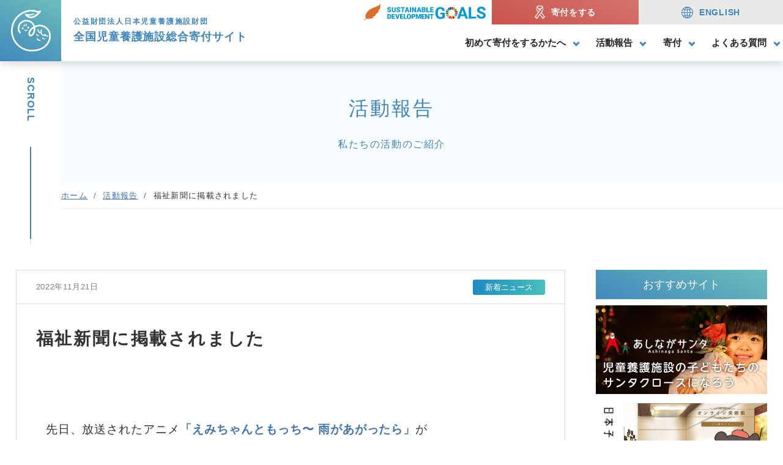

--- FILE ---
content_type: text/html; charset=UTF-8
request_url: https://leavehome.org/topics/10040/
body_size: 31803
content:
<!DOCTYPE html>
<html lang="ja">

<head><!-- Google Tag Manager -->
<script>(function(w,d,s,l,i){w[l]=w[l]||[];w[l].push({'gtm.start':
new Date().getTime(),event:'gtm.js'});var f=d.getElementsByTagName(s)[0],
j=d.createElement(s),dl=l!='dataLayer'?'&l='+l:'';j.async=true;j.src=
'https://www.googletagmanager.com/gtm.js?id='+i+dl;f.parentNode.insertBefore(j,f);
})(window,document,'script','dataLayer','GTM-KM3RC74');</script>
<!-- End Google Tag Manager -->    <meta charset="UTF-8">
    <meta name="format-detection" content="telephone=no,address=no,email=no">

    <!-- modernizr.js -->
    <script src="https://leavehome.org/wp-content/themes/leavehome_theme/cmn/js/modernizr.custom.js?v=202403130517"></script>
    <!-- stylesheet -->
    <meta name="viewport" content="width=device-width, initial-scale=1, user-scalable=no">
    <link rel="stylesheet" href="https://leavehome.org/wp-content/themes/leavehome_theme/cmn/css/style.css?v=202503310650">
    <link rel="stylesheet" href="https://leavehome.org/wp-content/themes/leavehome_theme/cmn/css/slick.css?v=202408301941">
        <!-- OGP -->
    <!-- javascript -->
    <link rel="alternate" hreflang="jp" href="https://leavehome.org/" />
    <link rel="alternate" hreflang="en" href="https://lp.leavehome.org/" />
    <!-- favicon -->
    <link rel="apple-touch-icon" sizes="180x180" href="https://leavehome.org/wp-content/themes/leavehome_theme/cmn/img/favicons/apple-touch-icon.png">
    <link rel="icon" type="image/png" sizes="32x32" href="https://leavehome.org/wp-content/themes/leavehome_theme/cmn/img/favicons/favicon-32x32.png">
    <link rel="icon" type="image/png" sizes="16x16" href="https://leavehome.org/wp-content/themes/leavehome_theme/cmn/img/favicons/favicon-16x16.png">
    <link rel="manifest" href="https://leavehome.org/wp-content/themes/leavehome_theme/cmn/img/favicons/site.webmanifest">
    <link rel="mask-icon" href="https://leavehome.org/wp-content/themes/leavehome_theme/cmn/img/favicons/safari-pinned-tab.svg" color="#5bbad5">
    <meta name="msapplication-TileColor" content="#da532c">
    <meta name="theme-color" content="#ffffff">
        <title>福祉新聞に掲載されました | 現場職員の生の声を形にした全国児童養護施設総合寄付サイト｜公益財団法人 日本児童養護施設財団</title>

		<!-- All in One SEO 4.9.3 - aioseo.com -->
	<meta name="robots" content="max-image-preview:large" />
	<meta name="author" content="staff02"/>
	<link rel="canonical" href="https://leavehome.org/topics/10040/" />
	<meta name="generator" content="All in One SEO (AIOSEO) 4.9.3" />
		<meta property="og:locale" content="ja_JP" />
		<meta property="og:site_name" content="現場職員の生の声を形にした全国児童養護施設総合寄付サイト｜公益財団法人 日本児童養護施設財団" />
		<meta property="og:type" content="article" />
		<meta property="og:title" content="福祉新聞に掲載されました | 現場職員の生の声を形にした全国児童養護施設総合寄付サイト｜公益財団法人 日本児童養護施設財団" />
		<meta property="og:url" content="https://leavehome.org/topics/10040/" />
		<meta property="og:image" content="https://leavehome.org/wp-content/uploads/2022/11/c0231cb6254bc5e541aeba17f1cdf201.jpg" />
		<meta property="og:image:secure_url" content="https://leavehome.org/wp-content/uploads/2022/11/c0231cb6254bc5e541aeba17f1cdf201.jpg" />
		<meta property="og:image:width" content="355" />
		<meta property="og:image:height" content="603" />
		<meta property="article:published_time" content="2022-11-21T06:23:18+00:00" />
		<meta property="article:modified_time" content="2022-11-21T06:23:18+00:00" />
		<meta name="twitter:card" content="summary_large_image" />
		<meta name="twitter:title" content="福祉新聞に掲載されました | 現場職員の生の声を形にした全国児童養護施設総合寄付サイト｜公益財団法人 日本児童養護施設財団" />
		<meta name="twitter:image" content="https://leavehome.org/wp-content/uploads/2022/11/c0231cb6254bc5e541aeba17f1cdf201.jpg" />
		<script type="application/ld+json" class="aioseo-schema">
			{"@context":"https:\/\/schema.org","@graph":[{"@type":"Article","@id":"https:\/\/leavehome.org\/topics\/10040\/#article","name":"\u798f\u7949\u65b0\u805e\u306b\u63b2\u8f09\u3055\u308c\u307e\u3057\u305f | \u73fe\u5834\u8077\u54e1\u306e\u751f\u306e\u58f0\u3092\u5f62\u306b\u3057\u305f\u5168\u56fd\u5150\u7ae5\u990a\u8b77\u65bd\u8a2d\u7dcf\u5408\u5bc4\u4ed8\u30b5\u30a4\u30c8\uff5c\u516c\u76ca\u8ca1\u56e3\u6cd5\u4eba \u65e5\u672c\u5150\u7ae5\u990a\u8b77\u65bd\u8a2d\u8ca1\u56e3","headline":"\u798f\u7949\u65b0\u805e\u306b\u63b2\u8f09\u3055\u308c\u307e\u3057\u305f","author":{"@id":"https:\/\/leavehome.org\/author\/cas-user02\/#author"},"publisher":{"@id":"https:\/\/leavehome.org\/#organization"},"image":{"@type":"ImageObject","url":"https:\/\/leavehome.org\/wp-content\/uploads\/2022\/11\/c0231cb6254bc5e541aeba17f1cdf201.jpg","width":355,"height":603},"datePublished":"2022-11-21T15:23:18+09:00","dateModified":"2022-11-21T15:23:18+09:00","inLanguage":"ja","mainEntityOfPage":{"@id":"https:\/\/leavehome.org\/topics\/10040\/#webpage"},"isPartOf":{"@id":"https:\/\/leavehome.org\/topics\/10040\/#webpage"},"articleSection":"\u65b0\u7740\u30cb\u30e5\u30fc\u30b9"},{"@type":"BreadcrumbList","@id":"https:\/\/leavehome.org\/topics\/10040\/#breadcrumblist","itemListElement":[{"@type":"ListItem","@id":"https:\/\/leavehome.org#listItem","position":1,"name":"Home","item":"https:\/\/leavehome.org","nextItem":{"@type":"ListItem","@id":"https:\/\/leavehome.org\/category\/topics\/#listItem","name":"\u65b0\u7740\u30cb\u30e5\u30fc\u30b9"}},{"@type":"ListItem","@id":"https:\/\/leavehome.org\/category\/topics\/#listItem","position":2,"name":"\u65b0\u7740\u30cb\u30e5\u30fc\u30b9","item":"https:\/\/leavehome.org\/category\/topics\/","nextItem":{"@type":"ListItem","@id":"https:\/\/leavehome.org\/topics\/10040\/#listItem","name":"\u798f\u7949\u65b0\u805e\u306b\u63b2\u8f09\u3055\u308c\u307e\u3057\u305f"},"previousItem":{"@type":"ListItem","@id":"https:\/\/leavehome.org#listItem","name":"Home"}},{"@type":"ListItem","@id":"https:\/\/leavehome.org\/topics\/10040\/#listItem","position":3,"name":"\u798f\u7949\u65b0\u805e\u306b\u63b2\u8f09\u3055\u308c\u307e\u3057\u305f","previousItem":{"@type":"ListItem","@id":"https:\/\/leavehome.org\/category\/topics\/#listItem","name":"\u65b0\u7740\u30cb\u30e5\u30fc\u30b9"}}]},{"@type":"Organization","@id":"https:\/\/leavehome.org\/#organization","name":"\u73fe\u5834\u8077\u54e1\u306e\u751f\u306e\u58f0\u3092\u5f62\u306b\u3057\u305f\u5168\u56fd\u5150\u7ae5\u990a\u8b77\u65bd\u8a2d\u7dcf\u5408\u5bc4\u4ed8\u30b5\u30a4\u30c8\uff5c\u516c\u76ca\u8ca1\u56e3\u6cd5\u4eba \u65e5\u672c\u5150\u7ae5\u990a\u8b77\u65bd\u8a2d\u8ca1\u56e3","description":"\u5922\u3092\u8ae6\u3081\u3066\u3044\u308b\u5b50\u3069\u3082\u305f\u3061\u304c\u3044\u307e\u3059\u3002\u4eca\u5fc5\u8981\u306a\u306e\u306f\u3042\u306a\u305f\u306e\u884c\u52d5\u529b\u3067\u3059\u3002\u5c11\u984d\u304b\u3089\u3067\u3082\u5bc4\u4ed8\u304c\u3067\u304d\u3001\u3042\u306a\u305f\u306e\u884c\u52d5\u304c\u5b50\u3069\u3082\u9054\u306e\u5922\u306b\u3064\u306a\u304c\u3063\u3066\u3044\u304d\u307e\u3059\u3002\u3053\u3053\u306a\u3089\u3042\u306a\u305f\u306e\u300c\u60f3\u3044\u300d\u304c\u300c\u5f62\u300d\u306b\u306a\u308a\u307e\u3059\u3002\uff5c\u516c\u76ca\u8ca1\u56e3\u6cd5\u4eba \u65e5\u672c\u5150\u7ae5\u990a\u8b77\u65bd\u8a2d\u8ca1\u56e3","url":"https:\/\/leavehome.org\/"},{"@type":"Person","@id":"https:\/\/leavehome.org\/author\/cas-user02\/#author","url":"https:\/\/leavehome.org\/author\/cas-user02\/","name":"staff02","image":{"@type":"ImageObject","@id":"https:\/\/leavehome.org\/topics\/10040\/#authorImage","url":"https:\/\/secure.gravatar.com\/avatar\/263ad128398f9c56af049b981b5fc8f604de2299c10200aa3fe98d4933a14e49?s=96&d=mm&r=g","width":96,"height":96,"caption":"staff02"}},{"@type":"WebPage","@id":"https:\/\/leavehome.org\/topics\/10040\/#webpage","url":"https:\/\/leavehome.org\/topics\/10040\/","name":"\u798f\u7949\u65b0\u805e\u306b\u63b2\u8f09\u3055\u308c\u307e\u3057\u305f | \u73fe\u5834\u8077\u54e1\u306e\u751f\u306e\u58f0\u3092\u5f62\u306b\u3057\u305f\u5168\u56fd\u5150\u7ae5\u990a\u8b77\u65bd\u8a2d\u7dcf\u5408\u5bc4\u4ed8\u30b5\u30a4\u30c8\uff5c\u516c\u76ca\u8ca1\u56e3\u6cd5\u4eba \u65e5\u672c\u5150\u7ae5\u990a\u8b77\u65bd\u8a2d\u8ca1\u56e3","inLanguage":"ja","isPartOf":{"@id":"https:\/\/leavehome.org\/#website"},"breadcrumb":{"@id":"https:\/\/leavehome.org\/topics\/10040\/#breadcrumblist"},"author":{"@id":"https:\/\/leavehome.org\/author\/cas-user02\/#author"},"creator":{"@id":"https:\/\/leavehome.org\/author\/cas-user02\/#author"},"image":{"@type":"ImageObject","url":"https:\/\/leavehome.org\/wp-content\/uploads\/2022\/11\/c0231cb6254bc5e541aeba17f1cdf201.jpg","@id":"https:\/\/leavehome.org\/topics\/10040\/#mainImage","width":355,"height":603},"primaryImageOfPage":{"@id":"https:\/\/leavehome.org\/topics\/10040\/#mainImage"},"datePublished":"2022-11-21T15:23:18+09:00","dateModified":"2022-11-21T15:23:18+09:00"},{"@type":"WebSite","@id":"https:\/\/leavehome.org\/#website","url":"https:\/\/leavehome.org\/","name":"\u73fe\u5834\u8077\u54e1\u306e\u751f\u306e\u58f0\u3092\u5f62\u306b\u3057\u305f\u5168\u56fd\u5150\u7ae5\u990a\u8b77\u65bd\u8a2d\u7dcf\u5408\u5bc4\u4ed8\u30b5\u30a4\u30c8\uff5c\u516c\u76ca\u8ca1\u56e3\u6cd5\u4eba \u65e5\u672c\u5150\u7ae5\u990a\u8b77\u65bd\u8a2d\u8ca1\u56e3","description":"\u5922\u3092\u8ae6\u3081\u3066\u3044\u308b\u5b50\u3069\u3082\u305f\u3061\u304c\u3044\u307e\u3059\u3002\u4eca\u5fc5\u8981\u306a\u306e\u306f\u3042\u306a\u305f\u306e\u884c\u52d5\u529b\u3067\u3059\u3002\u5c11\u984d\u304b\u3089\u3067\u3082\u5bc4\u4ed8\u304c\u3067\u304d\u3001\u3042\u306a\u305f\u306e\u884c\u52d5\u304c\u5b50\u3069\u3082\u9054\u306e\u5922\u306b\u3064\u306a\u304c\u3063\u3066\u3044\u304d\u307e\u3059\u3002\u3053\u3053\u306a\u3089\u3042\u306a\u305f\u306e\u300c\u60f3\u3044\u300d\u304c\u300c\u5f62\u300d\u306b\u306a\u308a\u307e\u3059\u3002\uff5c\u516c\u76ca\u8ca1\u56e3\u6cd5\u4eba \u65e5\u672c\u5150\u7ae5\u990a\u8b77\u65bd\u8a2d\u8ca1\u56e3","inLanguage":"ja","publisher":{"@id":"https:\/\/leavehome.org\/#organization"}}]}
		</script>
		<!-- All in One SEO -->

<style id='wp-img-auto-sizes-contain-inline-css' type='text/css'>
img:is([sizes=auto i],[sizes^="auto," i]){contain-intrinsic-size:3000px 1500px}
/*# sourceURL=wp-img-auto-sizes-contain-inline-css */
</style>
<style id='wp-block-library-inline-css' type='text/css'>
:root{--wp-block-synced-color:#7a00df;--wp-block-synced-color--rgb:122,0,223;--wp-bound-block-color:var(--wp-block-synced-color);--wp-editor-canvas-background:#ddd;--wp-admin-theme-color:#007cba;--wp-admin-theme-color--rgb:0,124,186;--wp-admin-theme-color-darker-10:#006ba1;--wp-admin-theme-color-darker-10--rgb:0,107,160.5;--wp-admin-theme-color-darker-20:#005a87;--wp-admin-theme-color-darker-20--rgb:0,90,135;--wp-admin-border-width-focus:2px}@media (min-resolution:192dpi){:root{--wp-admin-border-width-focus:1.5px}}.wp-element-button{cursor:pointer}:root .has-very-light-gray-background-color{background-color:#eee}:root .has-very-dark-gray-background-color{background-color:#313131}:root .has-very-light-gray-color{color:#eee}:root .has-very-dark-gray-color{color:#313131}:root .has-vivid-green-cyan-to-vivid-cyan-blue-gradient-background{background:linear-gradient(135deg,#00d084,#0693e3)}:root .has-purple-crush-gradient-background{background:linear-gradient(135deg,#34e2e4,#4721fb 50%,#ab1dfe)}:root .has-hazy-dawn-gradient-background{background:linear-gradient(135deg,#faaca8,#dad0ec)}:root .has-subdued-olive-gradient-background{background:linear-gradient(135deg,#fafae1,#67a671)}:root .has-atomic-cream-gradient-background{background:linear-gradient(135deg,#fdd79a,#004a59)}:root .has-nightshade-gradient-background{background:linear-gradient(135deg,#330968,#31cdcf)}:root .has-midnight-gradient-background{background:linear-gradient(135deg,#020381,#2874fc)}:root{--wp--preset--font-size--normal:16px;--wp--preset--font-size--huge:42px}.has-regular-font-size{font-size:1em}.has-larger-font-size{font-size:2.625em}.has-normal-font-size{font-size:var(--wp--preset--font-size--normal)}.has-huge-font-size{font-size:var(--wp--preset--font-size--huge)}.has-text-align-center{text-align:center}.has-text-align-left{text-align:left}.has-text-align-right{text-align:right}.has-fit-text{white-space:nowrap!important}#end-resizable-editor-section{display:none}.aligncenter{clear:both}.items-justified-left{justify-content:flex-start}.items-justified-center{justify-content:center}.items-justified-right{justify-content:flex-end}.items-justified-space-between{justify-content:space-between}.screen-reader-text{border:0;clip-path:inset(50%);height:1px;margin:-1px;overflow:hidden;padding:0;position:absolute;width:1px;word-wrap:normal!important}.screen-reader-text:focus{background-color:#ddd;clip-path:none;color:#444;display:block;font-size:1em;height:auto;left:5px;line-height:normal;padding:15px 23px 14px;text-decoration:none;top:5px;width:auto;z-index:100000}html :where(.has-border-color){border-style:solid}html :where([style*=border-top-color]){border-top-style:solid}html :where([style*=border-right-color]){border-right-style:solid}html :where([style*=border-bottom-color]){border-bottom-style:solid}html :where([style*=border-left-color]){border-left-style:solid}html :where([style*=border-width]){border-style:solid}html :where([style*=border-top-width]){border-top-style:solid}html :where([style*=border-right-width]){border-right-style:solid}html :where([style*=border-bottom-width]){border-bottom-style:solid}html :where([style*=border-left-width]){border-left-style:solid}html :where(img[class*=wp-image-]){height:auto;max-width:100%}:where(figure){margin:0 0 1em}html :where(.is-position-sticky){--wp-admin--admin-bar--position-offset:var(--wp-admin--admin-bar--height,0px)}@media screen and (max-width:600px){html :where(.is-position-sticky){--wp-admin--admin-bar--position-offset:0px}}

/*# sourceURL=wp-block-library-inline-css */
</style><style id='global-styles-inline-css' type='text/css'>
:root{--wp--preset--aspect-ratio--square: 1;--wp--preset--aspect-ratio--4-3: 4/3;--wp--preset--aspect-ratio--3-4: 3/4;--wp--preset--aspect-ratio--3-2: 3/2;--wp--preset--aspect-ratio--2-3: 2/3;--wp--preset--aspect-ratio--16-9: 16/9;--wp--preset--aspect-ratio--9-16: 9/16;--wp--preset--color--black: #000000;--wp--preset--color--cyan-bluish-gray: #abb8c3;--wp--preset--color--white: #ffffff;--wp--preset--color--pale-pink: #f78da7;--wp--preset--color--vivid-red: #cf2e2e;--wp--preset--color--luminous-vivid-orange: #ff6900;--wp--preset--color--luminous-vivid-amber: #fcb900;--wp--preset--color--light-green-cyan: #7bdcb5;--wp--preset--color--vivid-green-cyan: #00d084;--wp--preset--color--pale-cyan-blue: #8ed1fc;--wp--preset--color--vivid-cyan-blue: #0693e3;--wp--preset--color--vivid-purple: #9b51e0;--wp--preset--gradient--vivid-cyan-blue-to-vivid-purple: linear-gradient(135deg,rgb(6,147,227) 0%,rgb(155,81,224) 100%);--wp--preset--gradient--light-green-cyan-to-vivid-green-cyan: linear-gradient(135deg,rgb(122,220,180) 0%,rgb(0,208,130) 100%);--wp--preset--gradient--luminous-vivid-amber-to-luminous-vivid-orange: linear-gradient(135deg,rgb(252,185,0) 0%,rgb(255,105,0) 100%);--wp--preset--gradient--luminous-vivid-orange-to-vivid-red: linear-gradient(135deg,rgb(255,105,0) 0%,rgb(207,46,46) 100%);--wp--preset--gradient--very-light-gray-to-cyan-bluish-gray: linear-gradient(135deg,rgb(238,238,238) 0%,rgb(169,184,195) 100%);--wp--preset--gradient--cool-to-warm-spectrum: linear-gradient(135deg,rgb(74,234,220) 0%,rgb(151,120,209) 20%,rgb(207,42,186) 40%,rgb(238,44,130) 60%,rgb(251,105,98) 80%,rgb(254,248,76) 100%);--wp--preset--gradient--blush-light-purple: linear-gradient(135deg,rgb(255,206,236) 0%,rgb(152,150,240) 100%);--wp--preset--gradient--blush-bordeaux: linear-gradient(135deg,rgb(254,205,165) 0%,rgb(254,45,45) 50%,rgb(107,0,62) 100%);--wp--preset--gradient--luminous-dusk: linear-gradient(135deg,rgb(255,203,112) 0%,rgb(199,81,192) 50%,rgb(65,88,208) 100%);--wp--preset--gradient--pale-ocean: linear-gradient(135deg,rgb(255,245,203) 0%,rgb(182,227,212) 50%,rgb(51,167,181) 100%);--wp--preset--gradient--electric-grass: linear-gradient(135deg,rgb(202,248,128) 0%,rgb(113,206,126) 100%);--wp--preset--gradient--midnight: linear-gradient(135deg,rgb(2,3,129) 0%,rgb(40,116,252) 100%);--wp--preset--font-size--small: 13px;--wp--preset--font-size--medium: 20px;--wp--preset--font-size--large: 36px;--wp--preset--font-size--x-large: 42px;--wp--preset--spacing--20: 0.44rem;--wp--preset--spacing--30: 0.67rem;--wp--preset--spacing--40: 1rem;--wp--preset--spacing--50: 1.5rem;--wp--preset--spacing--60: 2.25rem;--wp--preset--spacing--70: 3.38rem;--wp--preset--spacing--80: 5.06rem;--wp--preset--shadow--natural: 6px 6px 9px rgba(0, 0, 0, 0.2);--wp--preset--shadow--deep: 12px 12px 50px rgba(0, 0, 0, 0.4);--wp--preset--shadow--sharp: 6px 6px 0px rgba(0, 0, 0, 0.2);--wp--preset--shadow--outlined: 6px 6px 0px -3px rgb(255, 255, 255), 6px 6px rgb(0, 0, 0);--wp--preset--shadow--crisp: 6px 6px 0px rgb(0, 0, 0);}:where(.is-layout-flex){gap: 0.5em;}:where(.is-layout-grid){gap: 0.5em;}body .is-layout-flex{display: flex;}.is-layout-flex{flex-wrap: wrap;align-items: center;}.is-layout-flex > :is(*, div){margin: 0;}body .is-layout-grid{display: grid;}.is-layout-grid > :is(*, div){margin: 0;}:where(.wp-block-columns.is-layout-flex){gap: 2em;}:where(.wp-block-columns.is-layout-grid){gap: 2em;}:where(.wp-block-post-template.is-layout-flex){gap: 1.25em;}:where(.wp-block-post-template.is-layout-grid){gap: 1.25em;}.has-black-color{color: var(--wp--preset--color--black) !important;}.has-cyan-bluish-gray-color{color: var(--wp--preset--color--cyan-bluish-gray) !important;}.has-white-color{color: var(--wp--preset--color--white) !important;}.has-pale-pink-color{color: var(--wp--preset--color--pale-pink) !important;}.has-vivid-red-color{color: var(--wp--preset--color--vivid-red) !important;}.has-luminous-vivid-orange-color{color: var(--wp--preset--color--luminous-vivid-orange) !important;}.has-luminous-vivid-amber-color{color: var(--wp--preset--color--luminous-vivid-amber) !important;}.has-light-green-cyan-color{color: var(--wp--preset--color--light-green-cyan) !important;}.has-vivid-green-cyan-color{color: var(--wp--preset--color--vivid-green-cyan) !important;}.has-pale-cyan-blue-color{color: var(--wp--preset--color--pale-cyan-blue) !important;}.has-vivid-cyan-blue-color{color: var(--wp--preset--color--vivid-cyan-blue) !important;}.has-vivid-purple-color{color: var(--wp--preset--color--vivid-purple) !important;}.has-black-background-color{background-color: var(--wp--preset--color--black) !important;}.has-cyan-bluish-gray-background-color{background-color: var(--wp--preset--color--cyan-bluish-gray) !important;}.has-white-background-color{background-color: var(--wp--preset--color--white) !important;}.has-pale-pink-background-color{background-color: var(--wp--preset--color--pale-pink) !important;}.has-vivid-red-background-color{background-color: var(--wp--preset--color--vivid-red) !important;}.has-luminous-vivid-orange-background-color{background-color: var(--wp--preset--color--luminous-vivid-orange) !important;}.has-luminous-vivid-amber-background-color{background-color: var(--wp--preset--color--luminous-vivid-amber) !important;}.has-light-green-cyan-background-color{background-color: var(--wp--preset--color--light-green-cyan) !important;}.has-vivid-green-cyan-background-color{background-color: var(--wp--preset--color--vivid-green-cyan) !important;}.has-pale-cyan-blue-background-color{background-color: var(--wp--preset--color--pale-cyan-blue) !important;}.has-vivid-cyan-blue-background-color{background-color: var(--wp--preset--color--vivid-cyan-blue) !important;}.has-vivid-purple-background-color{background-color: var(--wp--preset--color--vivid-purple) !important;}.has-black-border-color{border-color: var(--wp--preset--color--black) !important;}.has-cyan-bluish-gray-border-color{border-color: var(--wp--preset--color--cyan-bluish-gray) !important;}.has-white-border-color{border-color: var(--wp--preset--color--white) !important;}.has-pale-pink-border-color{border-color: var(--wp--preset--color--pale-pink) !important;}.has-vivid-red-border-color{border-color: var(--wp--preset--color--vivid-red) !important;}.has-luminous-vivid-orange-border-color{border-color: var(--wp--preset--color--luminous-vivid-orange) !important;}.has-luminous-vivid-amber-border-color{border-color: var(--wp--preset--color--luminous-vivid-amber) !important;}.has-light-green-cyan-border-color{border-color: var(--wp--preset--color--light-green-cyan) !important;}.has-vivid-green-cyan-border-color{border-color: var(--wp--preset--color--vivid-green-cyan) !important;}.has-pale-cyan-blue-border-color{border-color: var(--wp--preset--color--pale-cyan-blue) !important;}.has-vivid-cyan-blue-border-color{border-color: var(--wp--preset--color--vivid-cyan-blue) !important;}.has-vivid-purple-border-color{border-color: var(--wp--preset--color--vivid-purple) !important;}.has-vivid-cyan-blue-to-vivid-purple-gradient-background{background: var(--wp--preset--gradient--vivid-cyan-blue-to-vivid-purple) !important;}.has-light-green-cyan-to-vivid-green-cyan-gradient-background{background: var(--wp--preset--gradient--light-green-cyan-to-vivid-green-cyan) !important;}.has-luminous-vivid-amber-to-luminous-vivid-orange-gradient-background{background: var(--wp--preset--gradient--luminous-vivid-amber-to-luminous-vivid-orange) !important;}.has-luminous-vivid-orange-to-vivid-red-gradient-background{background: var(--wp--preset--gradient--luminous-vivid-orange-to-vivid-red) !important;}.has-very-light-gray-to-cyan-bluish-gray-gradient-background{background: var(--wp--preset--gradient--very-light-gray-to-cyan-bluish-gray) !important;}.has-cool-to-warm-spectrum-gradient-background{background: var(--wp--preset--gradient--cool-to-warm-spectrum) !important;}.has-blush-light-purple-gradient-background{background: var(--wp--preset--gradient--blush-light-purple) !important;}.has-blush-bordeaux-gradient-background{background: var(--wp--preset--gradient--blush-bordeaux) !important;}.has-luminous-dusk-gradient-background{background: var(--wp--preset--gradient--luminous-dusk) !important;}.has-pale-ocean-gradient-background{background: var(--wp--preset--gradient--pale-ocean) !important;}.has-electric-grass-gradient-background{background: var(--wp--preset--gradient--electric-grass) !important;}.has-midnight-gradient-background{background: var(--wp--preset--gradient--midnight) !important;}.has-small-font-size{font-size: var(--wp--preset--font-size--small) !important;}.has-medium-font-size{font-size: var(--wp--preset--font-size--medium) !important;}.has-large-font-size{font-size: var(--wp--preset--font-size--large) !important;}.has-x-large-font-size{font-size: var(--wp--preset--font-size--x-large) !important;}
/*# sourceURL=global-styles-inline-css */
</style>

<style id='classic-theme-styles-inline-css' type='text/css'>
/*! This file is auto-generated */
.wp-block-button__link{color:#fff;background-color:#32373c;border-radius:9999px;box-shadow:none;text-decoration:none;padding:calc(.667em + 2px) calc(1.333em + 2px);font-size:1.125em}.wp-block-file__button{background:#32373c;color:#fff;text-decoration:none}
/*# sourceURL=/wp-includes/css/classic-themes.min.css */
</style>
<link rel='shortlink' href='https://leavehome.org/?p=10040' />
      <meta name="onesignal" content="wordpress-plugin"/>
            <script>

      window.OneSignalDeferred = window.OneSignalDeferred || [];

      OneSignalDeferred.push(function(OneSignal) {
        var oneSignal_options = {};
        window._oneSignalInitOptions = oneSignal_options;

        oneSignal_options['serviceWorkerParam'] = { scope: '/wp-content/plugins/onesignal-free-web-push-notifications/sdk_files/push/onesignal/' };
oneSignal_options['serviceWorkerPath'] = 'OneSignalSDKWorker.js';

        OneSignal.Notifications.setDefaultUrl("https://leavehome.org");

        oneSignal_options['wordpress'] = true;
oneSignal_options['appId'] = 'e1539c1b-8b43-4698-9415-d4e252e715fe';
oneSignal_options['allowLocalhostAsSecureOrigin'] = true;
oneSignal_options['welcomeNotification'] = { };
oneSignal_options['welcomeNotification']['title'] = "全国児童養護施設総合寄付サイト";
oneSignal_options['welcomeNotification']['message'] = "ご登録ありがとうございました！";
oneSignal_options['welcomeNotification']['url'] = "https://leavehome.org/";
oneSignal_options['path'] = "https://leavehome.org/wp-content/plugins/onesignal-free-web-push-notifications/sdk_files/";
oneSignal_options['safari_web_id'] = "web.leavehome.org";
oneSignal_options['persistNotification'] = false;
oneSignal_options['promptOptions'] = { };
oneSignal_options['promptOptions']['actionMessage'] = "活動記録など更新情報をお届けします。いつでも登録解除できます。";
oneSignal_options['promptOptions']['exampleNotificationTitleDesktop'] = "これは通知の例です";
oneSignal_options['promptOptions']['exampleNotificationMessageDesktop'] = "通知はデスクトップに表示されます";
oneSignal_options['promptOptions']['exampleNotificationTitleMobile'] = "通知の例です";
oneSignal_options['promptOptions']['exampleNotificationMessageMobile'] = "通知は端末上に表示されます";
oneSignal_options['promptOptions']['exampleNotificationCaption'] = "(いつでも登録解除できます)";
oneSignal_options['promptOptions']['acceptButtonText'] = "受け取る";
oneSignal_options['promptOptions']['cancelButtonText'] = "今はしない";
oneSignal_options['promptOptions']['siteName'] = "https://leavehome.org/";
oneSignal_options['promptOptions']['autoAcceptTitle'] = "クリック許可";
              OneSignal.init(window._oneSignalInitOptions);
              OneSignal.Slidedown.promptPush()      });

      function documentInitOneSignal() {
        var oneSignal_elements = document.getElementsByClassName("OneSignal-prompt");

        var oneSignalLinkClickHandler = function(event) { OneSignal.Notifications.requestPermission(); event.preventDefault(); };        for(var i = 0; i < oneSignal_elements.length; i++)
          oneSignal_elements[i].addEventListener('click', oneSignalLinkClickHandler, false);
      }

      if (document.readyState === 'complete') {
           documentInitOneSignal();
      }
      else {
           window.addEventListener("load", function(event){
               documentInitOneSignal();
          });
      }
    </script>
<link rel="icon" href="https://leavehome.org/wp-content/uploads/2021/06/cropped-android-chrome-384x384-1-32x32.png" sizes="32x32" />
<link rel="icon" href="https://leavehome.org/wp-content/uploads/2021/06/cropped-android-chrome-384x384-1-192x192.png" sizes="192x192" />
<link rel="apple-touch-icon" href="https://leavehome.org/wp-content/uploads/2021/06/cropped-android-chrome-384x384-1-180x180.png" />
<meta name="msapplication-TileImage" content="https://leavehome.org/wp-content/uploads/2021/06/cropped-android-chrome-384x384-1-270x270.png" />
</head>

<body>
    <!-- Google Tag Manager (noscript) -->
<noscript><iframe src="https://www.googletagmanager.com/ns.html?id=GTM-KM3RC74"
height="0" width="0" style="display:none;visibility:hidden"></iframe></noscript>
<!-- End Google Tag Manager (noscript) -->    <div class="largeContainer headerSubpage">

        <div class="header">
            <div class="header_logo">
                <a href="https://leavehome.org/">
                    <div class="header_logo-01">公益財団法人<br>日本児童養護施設財団</div>
                    <div class="header_logo-02"><svg xmlns="http://www.w3.org/2000/svg" viewBox="0 0 64.09 67.53"><defs><style>.cls-1{fill:#fff;}</style></defs><g id="レイヤー_2" data-name="レイヤー 2"><g id="レイヤー_1-2" data-name="レイヤー 1"><path id="パス_874" data-name="パス 874" class="cls-1" d="M33.26,67.53C14.92,67.53,0,52.38,0,33.77A34,34,0,0,1,28.47.44a22.28,22.28,0,0,1,11.7.79c3.47,1.2,5.25.67,6.41.07a1.29,1.29,0,0,1,1.6,1.94c-3,3.84-9,10.29-15.87,10.38-3.53,0-6.8-1.64-9.6-5a1.28,1.28,0,0,1-.09-1.52A1.25,1.25,0,0,1,24,6.53a20.68,20.68,0,0,0,12.14-.35.79.79,0,0,1,1,.34.78.78,0,0,1-.34,1,18,18,0,0,1-9.35,2,8.32,8.32,0,0,0,4.73,1.47c4.35-.07,8.58-3.55,11.4-6.52a14.43,14.43,0,0,1-4.35-.86A19.78,19.78,0,0,0,28.89,3,31.46,31.46,0,0,0,2.58,33.77C2.58,51,16.35,65,33.26,65s28.25-9.2,28.25-22.89A15.27,15.27,0,0,0,46.26,26.81a17.2,17.2,0,0,0-7.11,1.7,14.06,14.06,0,0,1,.12,1.83c0,5-2.07,10.91-6,12.6a3.63,3.63,0,0,1-3.15-.15,3.68,3.68,0,0,1-1.9-2.6c-.53-2.89.42-5.89,2.76-8.69a19.82,19.82,0,0,1,5.24-4.36,11.56,11.56,0,0,0-4-5.64,11.94,11.94,0,0,0-10.31-2.23,11.6,11.6,0,0,0-8.38,9.13,8.77,8.77,0,0,0,2,7.73,1.29,1.29,0,0,1-1.89,1.75,11.31,11.31,0,0,1-2.6-10A14.06,14.06,0,0,1,21.28,16.76a14.51,14.51,0,0,1,12.53,2.71A14.22,14.22,0,0,1,38.53,26a19.61,19.61,0,0,1,7.73-1.72A17.85,17.85,0,0,1,64.09,42.06c0,15-12.67,25.47-30.82,25.47m3.41-37.65a16.7,16.7,0,0,0-3.74,3.28c-1.27,1.52-2.69,3.9-2.2,6.56a1.12,1.12,0,0,0,.58.79,1.06,1.06,0,0,0,.92.06c2.79-1.2,4.46-6.14,4.46-10.23,0-.15,0-.31,0-.46"/><path id="パス_875" data-name="パス 875" class="cls-1" d="M18.83,31.72a1.7,1.7,0,0,1-.77-.2,1.43,1.43,0,0,1-.71-1.9,1,1,0,0,1,.08-.14,1.56,1.56,0,0,1,1.39-.85,1.44,1.44,0,0,1,1.42,1.08,1.54,1.54,0,0,1-.08,1.21,1.48,1.48,0,0,1-1.33.79"/><path id="パス_876" data-name="パス 876" class="cls-1" d="M27.78,30.44a1.59,1.59,0,0,1-.74-.18,1.56,1.56,0,0,1-.66-2.1,1.63,1.63,0,0,1,1.44-.8,1.3,1.3,0,0,1,.64.14,1.68,1.68,0,0,1,.69,2.12,1.55,1.55,0,0,1-1.37.82"/><path id="パス_877" data-name="パス 877" class="cls-1" d="M23.76,34.49A3.92,3.92,0,0,1,22,34a2.27,2.27,0,0,1-.66-.45.63.63,0,0,1-.16-.8.53.53,0,0,1,.49-.27,1,1,0,0,1,.24,0,5.17,5.17,0,0,1,.51.18,3.8,3.8,0,0,0,1.45.34,2.26,2.26,0,0,0,1.41-.49,2.05,2.05,0,0,0,.34-.32l.19-.18a.76.76,0,0,1,.53-.25.64.64,0,0,1,.33.1c.25.18.27.46.07.82a3.32,3.32,0,0,1-2.94,1.76"/><path id="パス_878" data-name="パス 878" class="cls-1" d="M19.94,27.19a.53.53,0,0,1-.55-.38.56.56,0,0,1,.23-.67,1,1,0,0,1,.29-.21,2.43,2.43,0,0,0,1.62-2.09.61.61,0,0,1,.63-.6.63.63,0,0,1,.59.67v0a2.69,2.69,0,0,1-.3,1.58,2.93,2.93,0,0,1-2.39,1.65Z"/><path id="パス_879" data-name="パス 879" class="cls-1" d="M23.63,26.9a.48.48,0,0,1-.41-.19.59.59,0,0,1,0-.71,1.9,1.9,0,0,1,.22-.33,2.37,2.37,0,0,0,.53-2.12,4,4,0,0,1-.08-.48l0-.17a.52.52,0,0,1,.28-.55.55.55,0,0,1,.25-.07.63.63,0,0,1,.32.1l.14.12a2.62,2.62,0,0,1,.54,2.25,2.68,2.68,0,0,1-1.22,2l-.2.09a1.13,1.13,0,0,1-.31.06"/><path id="パス_880" data-name="パス 880" class="cls-1" d="M46,50.44a3.63,3.63,0,0,1-1.38-.25,3.91,3.91,0,0,1-3-2.79,2.08,2.08,0,0,1-.07-1,.66.66,0,0,1,.51-.62h.1a.65.65,0,0,1,.62.33,3.35,3.35,0,0,1,.21.36,4,4,0,0,0,3.47,2.29,6.46,6.46,0,0,1,.75.11.64.64,0,0,1,.5.56.65.65,0,0,1-.34.66,2,2,0,0,1-.74.27,5.17,5.17,0,0,1-.68,0"/><path id="パス_881" data-name="パス 881" class="cls-1" d="M43.48,42.5a1.85,1.85,0,0,1-.95-.22,3,3,0,0,1-1.9-2c-.17-.56-.06-1,.32-1.18a.55.55,0,0,1,.28-.07c.31,0,.45.3.56.51a2.48,2.48,0,0,0,2.08,1.53,1.51,1.51,0,0,1,.37.07c.27.07.7.18.71.62s-.53.62-.7.65a4.9,4.9,0,0,1-.77.08"/><path id="パス_882" data-name="パス 882" class="cls-1" d="M53.5,48a2.3,2.3,0,0,1-.9-.18A2.71,2.71,0,0,1,50.5,46a.8.8,0,0,1,.22-1.1.55.55,0,0,1,.29-.09.7.7,0,0,1,.51.34,2.39,2.39,0,0,1,.28.35,2.16,2.16,0,0,0,1.84,1,3.69,3.69,0,0,1,.58,0c.34,0,.73.1.77.56s-.37.61-.64.7a2.69,2.69,0,0,1-.84.14"/><path id="パス_883" data-name="パス 883" class="cls-1" d="M58.69,43.39a5.65,5.65,0,0,1-.59,0,4.27,4.27,0,0,1-2.21-.75.86.86,0,0,0-.53-.19,12.83,12.83,0,0,1-1.38.11,6.4,6.4,0,0,1-4.68-2,5.51,5.51,0,0,1-1.16-1.67A1.53,1.53,0,0,0,47,37.93a5.48,5.48,0,0,1-4-6c.08-.74.36-.89.57-.89a.81.81,0,0,1,.67.62c.27,2.19,1,3.57,2.44,4.48.26.18.4.28.53.28s.27-.21.26-.48A8.32,8.32,0,0,1,48,33,2.41,2.41,0,0,1,49,31.83a.82.82,0,0,1,.45-.16.46.46,0,0,1,.28.08.63.63,0,0,1,.27.76c-.08.29-.16.58-.25.87l-.14.49A5.15,5.15,0,0,0,54.1,41l.23,0s0-.09,0-.23a3.86,3.86,0,0,1-.43-1.4.66.66,0,0,1,.41-.75l.18,0A.71.71,0,0,1,55,39l.19.35c.12.21.23.42.37.62a4,4,0,0,0,3,1.88c.3,0,.6.1.9.16a.7.7,0,0,1,.57.57c0,.4-.3.54-.51.62a1.94,1.94,0,0,1-.79.14"/></g></g></svg></div>
                    <h1 class="header_logo-03">全国児童養護施設<br>総合寄付サイト</h1>
                </a>
            </div>
            <!-- /.mainLogo -->
            <div class="headerMain">

                <a href="https://leavehome.org/" class="headerSplogo">
                    <svg xmlns="http://www.w3.org/2000/svg" viewBox="0 0 64.09 67.53"><defs><style>.cls-1{fill:#fff;}</style></defs><g id="レイヤー_2" data-name="レイヤー 2"><g id="レイヤー_1-2" data-name="レイヤー 1"><path id="パス_874" data-name="パス 874" class="cls-1" d="M33.26,67.53C14.92,67.53,0,52.38,0,33.77A34,34,0,0,1,28.47.44a22.28,22.28,0,0,1,11.7.79c3.47,1.2,5.25.67,6.41.07a1.29,1.29,0,0,1,1.6,1.94c-3,3.84-9,10.29-15.87,10.38-3.53,0-6.8-1.64-9.6-5a1.28,1.28,0,0,1-.09-1.52A1.25,1.25,0,0,1,24,6.53a20.68,20.68,0,0,0,12.14-.35.79.79,0,0,1,1,.34.78.78,0,0,1-.34,1,18,18,0,0,1-9.35,2,8.32,8.32,0,0,0,4.73,1.47c4.35-.07,8.58-3.55,11.4-6.52a14.43,14.43,0,0,1-4.35-.86A19.78,19.78,0,0,0,28.89,3,31.46,31.46,0,0,0,2.58,33.77C2.58,51,16.35,65,33.26,65s28.25-9.2,28.25-22.89A15.27,15.27,0,0,0,46.26,26.81a17.2,17.2,0,0,0-7.11,1.7,14.06,14.06,0,0,1,.12,1.83c0,5-2.07,10.91-6,12.6a3.63,3.63,0,0,1-3.15-.15,3.68,3.68,0,0,1-1.9-2.6c-.53-2.89.42-5.89,2.76-8.69a19.82,19.82,0,0,1,5.24-4.36,11.56,11.56,0,0,0-4-5.64,11.94,11.94,0,0,0-10.31-2.23,11.6,11.6,0,0,0-8.38,9.13,8.77,8.77,0,0,0,2,7.73,1.29,1.29,0,0,1-1.89,1.75,11.31,11.31,0,0,1-2.6-10A14.06,14.06,0,0,1,21.28,16.76a14.51,14.51,0,0,1,12.53,2.71A14.22,14.22,0,0,1,38.53,26a19.61,19.61,0,0,1,7.73-1.72A17.85,17.85,0,0,1,64.09,42.06c0,15-12.67,25.47-30.82,25.47m3.41-37.65a16.7,16.7,0,0,0-3.74,3.28c-1.27,1.52-2.69,3.9-2.2,6.56a1.12,1.12,0,0,0,.58.79,1.06,1.06,0,0,0,.92.06c2.79-1.2,4.46-6.14,4.46-10.23,0-.15,0-.31,0-.46"/><path id="パス_875" data-name="パス 875" class="cls-1" d="M18.83,31.72a1.7,1.7,0,0,1-.77-.2,1.43,1.43,0,0,1-.71-1.9,1,1,0,0,1,.08-.14,1.56,1.56,0,0,1,1.39-.85,1.44,1.44,0,0,1,1.42,1.08,1.54,1.54,0,0,1-.08,1.21,1.48,1.48,0,0,1-1.33.79"/><path id="パス_876" data-name="パス 876" class="cls-1" d="M27.78,30.44a1.59,1.59,0,0,1-.74-.18,1.56,1.56,0,0,1-.66-2.1,1.63,1.63,0,0,1,1.44-.8,1.3,1.3,0,0,1,.64.14,1.68,1.68,0,0,1,.69,2.12,1.55,1.55,0,0,1-1.37.82"/><path id="パス_877" data-name="パス 877" class="cls-1" d="M23.76,34.49A3.92,3.92,0,0,1,22,34a2.27,2.27,0,0,1-.66-.45.63.63,0,0,1-.16-.8.53.53,0,0,1,.49-.27,1,1,0,0,1,.24,0,5.17,5.17,0,0,1,.51.18,3.8,3.8,0,0,0,1.45.34,2.26,2.26,0,0,0,1.41-.49,2.05,2.05,0,0,0,.34-.32l.19-.18a.76.76,0,0,1,.53-.25.64.64,0,0,1,.33.1c.25.18.27.46.07.82a3.32,3.32,0,0,1-2.94,1.76"/><path id="パス_878" data-name="パス 878" class="cls-1" d="M19.94,27.19a.53.53,0,0,1-.55-.38.56.56,0,0,1,.23-.67,1,1,0,0,1,.29-.21,2.43,2.43,0,0,0,1.62-2.09.61.61,0,0,1,.63-.6.63.63,0,0,1,.59.67v0a2.69,2.69,0,0,1-.3,1.58,2.93,2.93,0,0,1-2.39,1.65Z"/><path id="パス_879" data-name="パス 879" class="cls-1" d="M23.63,26.9a.48.48,0,0,1-.41-.19.59.59,0,0,1,0-.71,1.9,1.9,0,0,1,.22-.33,2.37,2.37,0,0,0,.53-2.12,4,4,0,0,1-.08-.48l0-.17a.52.52,0,0,1,.28-.55.55.55,0,0,1,.25-.07.63.63,0,0,1,.32.1l.14.12a2.62,2.62,0,0,1,.54,2.25,2.68,2.68,0,0,1-1.22,2l-.2.09a1.13,1.13,0,0,1-.31.06"/><path id="パス_880" data-name="パス 880" class="cls-1" d="M46,50.44a3.63,3.63,0,0,1-1.38-.25,3.91,3.91,0,0,1-3-2.79,2.08,2.08,0,0,1-.07-1,.66.66,0,0,1,.51-.62h.1a.65.65,0,0,1,.62.33,3.35,3.35,0,0,1,.21.36,4,4,0,0,0,3.47,2.29,6.46,6.46,0,0,1,.75.11.64.64,0,0,1,.5.56.65.65,0,0,1-.34.66,2,2,0,0,1-.74.27,5.17,5.17,0,0,1-.68,0"/><path id="パス_881" data-name="パス 881" class="cls-1" d="M43.48,42.5a1.85,1.85,0,0,1-.95-.22,3,3,0,0,1-1.9-2c-.17-.56-.06-1,.32-1.18a.55.55,0,0,1,.28-.07c.31,0,.45.3.56.51a2.48,2.48,0,0,0,2.08,1.53,1.51,1.51,0,0,1,.37.07c.27.07.7.18.71.62s-.53.62-.7.65a4.9,4.9,0,0,1-.77.08"/><path id="パス_882" data-name="パス 882" class="cls-1" d="M53.5,48a2.3,2.3,0,0,1-.9-.18A2.71,2.71,0,0,1,50.5,46a.8.8,0,0,1,.22-1.1.55.55,0,0,1,.29-.09.7.7,0,0,1,.51.34,2.39,2.39,0,0,1,.28.35,2.16,2.16,0,0,0,1.84,1,3.69,3.69,0,0,1,.58,0c.34,0,.73.1.77.56s-.37.61-.64.7a2.69,2.69,0,0,1-.84.14"/><path id="パス_883" data-name="パス 883" class="cls-1" d="M58.69,43.39a5.65,5.65,0,0,1-.59,0,4.27,4.27,0,0,1-2.21-.75.86.86,0,0,0-.53-.19,12.83,12.83,0,0,1-1.38.11,6.4,6.4,0,0,1-4.68-2,5.51,5.51,0,0,1-1.16-1.67A1.53,1.53,0,0,0,47,37.93a5.48,5.48,0,0,1-4-6c.08-.74.36-.89.57-.89a.81.81,0,0,1,.67.62c.27,2.19,1,3.57,2.44,4.48.26.18.4.28.53.28s.27-.21.26-.48A8.32,8.32,0,0,1,48,33,2.41,2.41,0,0,1,49,31.83a.82.82,0,0,1,.45-.16.46.46,0,0,1,.28.08.63.63,0,0,1,.27.76c-.08.29-.16.58-.25.87l-.14.49A5.15,5.15,0,0,0,54.1,41l.23,0s0-.09,0-.23a3.86,3.86,0,0,1-.43-1.4.66.66,0,0,1,.41-.75l.18,0A.71.71,0,0,1,55,39l.19.35c.12.21.23.42.37.62a4,4,0,0,0,3,1.88c.3,0,.6.1.9.16a.7.7,0,0,1,.57.57c0,.4-.3.54-.51.62a1.94,1.94,0,0,1-.79.14"/></g></g></svg>                    <div class="headerSplogo_text">全国児童養護施設<br>総合寄付サイト</div>
                </a>
                <div class="headerMain_wrap">


                    <div class="headerMainTop">
                        <div class="headerMainTop_icon01">
                            <a href="https://orangehane.or.jp/" target="_blank"><img src="https://leavehome.org/wp-content/themes/leavehome_theme/cmn/img/common/pic_head_icon_orenge.svg?v=202403130517" alt=""></a>
                        </div>
                        <div class="headerMainTop_icon02"><a href="https://leavehome.org/topics/5013/"><img src="https://leavehome.org/wp-content/themes/leavehome_theme/cmn/img/common/icon_sdgs.svg?v=202403130517" alt="SDGs"></a></div>
                        <div class="headerMainTop_icon03"><a href="https://leavehome.org/donations/"><svg xmlns="http://www.w3.org/2000/svg" viewBox="0 0 10.55 13.11"><g id="a"/><g id="b"><g id="c"><g><g><path d="M8.69,4.4c-.04-.47-.23-2.84-.45-3.28-.28-.56-1.53-.97-2.97-.97s-2.66,.4-2.96,.96h0c-.22,.46-.41,2.83-.45,3.3,0,.05,.01,.1,.04,.15l1.28,1.67c.07,.09,.21,.11,.3,.04,.09-.07,.11-.21,.04-.3l-1.23-1.6c.07-.83,.19-2.03,.3-2.66l2.02,2.64c.04,.05,.11,.08,.17,.08,.05,0,.09-.01,.13-.04,.09-.07,.11-.21,.04-.3l-.48-.63c.15-.05,.4-.1,.8-.1s.65,.05,.81,.09L.19,11.12c-.04,.06-.06,.14-.03,.21,.03,.07,.09,.12,.16,.13l1.15,.19,.39,1.16c.02,.07,.09,.13,.17,.14,.01,0,.02,0,.04,0,.07,0,.13-.03,.17-.08L8.65,4.55s.05-.09,.04-.15ZM2.15,12.3l-.3-.9c-.02-.07-.09-.13-.17-.14l-.93-.16L6.59,3.48h0l1.1-1.44c.07-.09,.05-.23-.04-.3-.09-.07-.23-.05-.3,.04l-1,1.3c-.19-.07-.53-.16-1.08-.16s-.9,.09-1.08,.17l-1.43-1.88c.29-.29,1.21-.64,2.51-.64,1.45,0,2.43,.43,2.58,.74,.14,.28,.32,1.98,.4,3.04L2.15,12.3Z"/><path d="M2.07,13.11h-.07c-.13-.03-.24-.12-.28-.25l-.36-1.07-1.07-.18c-.13-.02-.23-.11-.28-.23-.05-.11-.03-.25,.05-.35L5.82,3.54c-.16-.03-.34-.04-.54-.04-.23,0-.41,.02-.54,.04l.34,.44c.06,.08,.08,.17,.07,.27-.01,.1-.06,.18-.14,.24-.15,.12-.39,.08-.51-.07l-1.81-2.37c-.09,.62-.18,1.52-.24,2.25l1.2,1.55c.12,.16,.09,.39-.07,.51-.15,.12-.39,.09-.51-.07l-1.28-1.66c-.06-.07-.08-.16-.07-.25,.07-.86,.25-2.9,.46-3.34l.02-.03c.31-.59,1.58-1.02,3.08-1.02s2.79,.43,3.1,1.05c.23,.46,.41,2.67,.46,3.34,0,.09-.02,.18-.07,.25L2.36,12.97c-.07,.09-.17,.14-.29,.14ZM5.27,3.2c.33,0,.62,.03,.85,.1l.21,.06L.31,11.21s-.02,.04,0,.06c0,.02,.03,.04,.05,.04l1.24,.21,.41,1.24s.03,.04,.05,.04h.01s.04,0,.05-.02L8.53,4.46s.01-.03,.01-.05c-.11-1.39-.28-2.92-.43-3.23-.25-.51-1.47-.89-2.83-.89s-2.56,.38-2.83,.88c-.17,.33-.34,1.95-.44,3.24,0,.02,0,.03,.01,.05l1.28,1.66s.05,.05,.09,.01c.03-.02,.03-.06,.01-.09l-1.27-1.64v-.06c.07-.89,.2-2.07,.31-2.68l.06-.33,2.22,2.91c.04,.06,.07,.03,.09,.01,.02-.01,.02-.03,.02-.04,0,0,0-.03-.01-.05l-.61-.8,.21-.06c.22-.07,.51-.1,.85-.1ZM2.09,12.61l-.39-1.17s-.03-.04-.05-.04l-1.18-.2L7.58,1.95s.02-.07-.01-.09c-.04-.03-.07-.01-.09,.01l-1.07,1.39-.1-.04c-.18-.07-.5-.15-1.03-.15s-.85,.08-1.02,.15l-.11,.05L2.57,1.2l.09-.09c.32-.33,1.28-.68,2.61-.68,1.45,0,2.52,.42,2.72,.82,.2,.4,.41,3.07,.41,3.1v.06l-.03,.04L2.09,12.61Zm-1.08-1.62l.68,.11c.13,.02,.24,.11,.28,.24l.21,.63,5.9-7.68c-.06-.8-.16-1.67-.24-2.26-.01,.03-.03,.06-.05,.09L1.02,10.99ZM2.97,1.24l1.28,1.67c.21-.07,.53-.14,1.02-.14s.82,.07,1.03,.13l.93-1.22c.12-.15,.35-.19,.51-.07,.02,.02,.04,.03,.06,.05-.03-.15-.05-.25-.08-.3-.12-.23-1.04-.65-2.45-.65-1.18,0-1.98,.29-2.3,.51Z"/></g><g><path d="M10.35,11.12l-2.97-3.87c-.07-.09-.21-.11-.3-.04-.09,.07-.11,.21-.04,.3l2.75,3.59-.93,.16c-.08,.01-.14,.07-.17,.14l-.3,.9-2.42-3.13c-.07-.09-.21-.11-.3-.04-.09,.07-.11,.21-.04,.3l2.66,3.45c.04,.05,.1,.08,.17,.08,.01,0,.02,0,.04,0,.08-.01,.14-.07,.17-.14l.39-1.16,1.15-.19c.07-.01,.14-.06,.16-.13,.03-.07,.02-.15-.03-.21Z"/><path d="M8.48,13.11c-.11,0-.22-.05-.29-.14l-2.66-3.45c-.06-.08-.09-.17-.07-.27,.01-.1,.06-.18,.14-.24,.15-.12,.39-.09,.51,.07l2.25,2.91,.21-.63c.04-.13,.15-.22,.29-.24l.68-.11-2.6-3.39c-.06-.08-.09-.17-.07-.27,.01-.1,.06-.18,.14-.24,.16-.12,.39-.09,.51,.07l2.97,3.87c.08,.1,.1,.24,.05,.35-.05,.12-.15,.2-.28,.23l-1.06,.18-.36,1.07c-.04,.13-.15,.22-.28,.24h-.06Zm-2.66-3.87s-.03,0-.04,.01c-.02,.01-.02,.03-.02,.04,0,0,0,.03,.01,.05l2.66,3.45s.03,.02,.05,.02v0s.05-.02,.06-.04l.42-1.24,1.24-.21s.04-.02,.05-.04c0-.02,0-.05,0-.06l-2.97-3.87s-.05-.05-.09-.01c-.02,.01-.02,.03-.02,.04,0,0,0,.03,.01,.05l2.9,3.79-1.17,.2s-.04,.02-.05,.04l-.39,1.17-2.59-3.35s-.03-.02-.05-.02Z"/></g></g></g></g></svg>寄付をする</a></div>
                        <div class="headerMainTop_icon04"><a href="https://lp.leavehome.org/" target="_blank"><svg xmlns="http://www.w3.org/2000/svg" viewBox="0 0 11.67 11.67"><g id="a"/><g id="b"><g id="c"><path d="M5.83,0C2.62,0,0,2.62,0,5.83s2.62,5.83,5.83,5.83,5.83-2.62,5.83-5.83S9.05,0,5.83,0Zm-.34,2.86c-.52-.02-1.04-.1-1.53-.21,.08-.19,.16-.36,.26-.53,.38-.69,.84-1.18,1.27-1.36V2.86Zm0,.68v1.94H3.36c.03-.76,.16-1.51,.37-2.2,.57,.14,1.16,.23,1.76,.25Zm0,2.63v1.94c-.6,.02-1.2,.11-1.76,.25-.21-.68-.34-1.44-.37-2.2h2.14Zm0,2.63v2.11c-.43-.18-.89-.66-1.27-1.36-.09-.17-.18-.35-.26-.53,.49-.12,1.01-.19,1.53-.21Zm.68,0c.52,.02,1.03,.1,1.53,.21-.08,.19-.16,.36-.26,.53-.38,.69-.84,1.18-1.27,1.36v-2.11Zm0-.68v-1.94h2.13c-.03,.76-.16,1.51-.37,2.2-.57-.14-1.16-.23-1.76-.25Zm0-2.63v-1.94c.6-.02,1.19-.11,1.76-.25,.21,.68,.34,1.44,.37,2.2h-2.13Zm0-2.63V.76c.43,.18,.89,.66,1.27,1.36,.09,.17,.18,.35,.26,.53-.49,.12-1.01,.19-1.53,.21Zm1.87-1.07c-.17-.32-.36-.59-.55-.83,.68,.23,1.3,.61,1.82,1.09-.3,.16-.62,.3-.95,.41-.1-.23-.2-.45-.32-.67ZM3.62,1.79c-.12,.21-.22,.44-.32,.67-.34-.12-.66-.25-.95-.41,.52-.48,1.14-.85,1.82-1.09-.2,.24-.38,.52-.55,.83Zm-.55,1.31c-.23,.75-.37,1.56-.4,2.39H.7c.07-1.11,.5-2.13,1.17-2.94,.37,.21,.78,.4,1.21,.54Zm-.4,3.08c.03,.83,.17,1.65,.4,2.39-.43,.15-.84,.33-1.21,.54-.67-.81-1.1-1.82-1.17-2.94h1.98Zm.63,3.04c.1,.23,.2,.45,.32,.67,.17,.32,.36,.59,.55,.83-.68-.23-1.3-.61-1.82-1.09,.3-.16,.62-.3,.95-.41Zm4.74,.67c.12-.21,.22-.44,.32-.67,.34,.12,.66,.25,.95,.41-.52,.48-1.14,.85-1.82,1.09,.2-.24,.38-.52,.55-.83Zm.55-1.31c.23-.75,.37-1.56,.4-2.39h1.98c-.07,1.11-.5,2.13-1.17,2.94-.37-.21-.78-.4-1.21-.54Zm.4-3.08c-.03-.83-.17-1.65-.4-2.39,.43-.15,.84-.33,1.21-.54,.67,.81,1.1,1.82,1.17,2.94h-1.98Z"/></g></g></svg>ENGLISH</a></div>
                    </div>
                    <!-- /.headerMainTop -->


                    <div class="gnavMain">
                        <div class="gnavMain_item">
                            <div class="gnavMain_parent js-head-menu"><a href="https://leavehome.org/first/" data-item="0">初めて寄付をするかたへ</a></div>
                            <div class="gnavMenu">
                                <div class="gnavMenu_inner">
                                    <div class="gnavMenu_close js-close-btn"></div>

                                    <div class="gnavMenuSet">
                                        <div class="gnavMenuSet_title"><a href="https://leavehome.org/first/">初めて寄付をするかたへTOP</a></div>
                                        <div class="gnavMenuSet_list">
                                            <div class="gnavMenuSet_list-item"><a href="https://leavehome.org/first/real/">子どもたちの現在</a></div>
                                            <div class="gnavMenuSet_list-item"><a href="https://leavehome.org/first/use/">寄付の使いみち</a></div>
                                            <div class="gnavMenuSet_list-item"><a href="https://leavehome.org/first/necessary/">なぜ寄付サイトが必要なのか？</a></div>
                                            <div class="gnavMenuSet_list-item"><a href="https://leavehome.org/category/shisetuvoice/">寄付を受けた施設の声</a></div>
                                            <div class="gnavMenuSet_list-item"><a href="https://leavehome.org/organization/">運営組織</a></div>
                                        </div>
                                    </div>
                                    <!-- /.gnavMenuSet -->

                                </div>
                            </div>
                            <!-- /.gnavMenu -->

                        </div>
                        <div class="gnavMain_item">
                            <div class="gnavMain_parent js-head-menu"><a href="https://leavehome.org/news/">活動報告</a></div>

                            <div class="gnavMenu">
                                <div class="gnavMenu_inner">
                                    <div class="gnavMenu_close js-close-btn"></div>

                                    <div class="gnavMenuSet">
                                        <div class="gnavMenuSet_title"><a href="https://leavehome.org/news/">活動報告TOP</a></div>
                                        <ul class="gnavMenuSet_list">
                                            	<li class="cat-item cat-item-538"><a href="https://leavehome.org/category/category-538/">子どもたちのエピソード</a>
</li>
	<li class="cat-item cat-item-536"><a href="https://leavehome.org/category/category-536/">児童養護施設の現状</a>
</li>
	<li class="cat-item cat-item-535"><a href="https://leavehome.org/category/message/">ご寄付者からのメッセージ</a>
</li>
	<li class="cat-item cat-item-534"><a href="https://leavehome.org/category/category-534/">子どもたちの生の声</a>
</li>
	<li class="cat-item cat-item-532"><a href="https://leavehome.org/category/importantpost/">重要なお知らせ</a>
</li>
	<li class="cat-item cat-item-529"><a href="https://leavehome.org/category/category-529/">もっち〜フェス2024</a>
</li>
	<li class="cat-item cat-item-528"><a href="https://leavehome.org/category/category-528/">募金活動</a>
</li>
	<li class="cat-item cat-item-526"><a href="https://leavehome.org/category/voice/">子どもたちの声</a>
</li>
	<li class="cat-item cat-item-524"><a href="https://leavehome.org/category/volunteer-support/">ボランティアサポート</a>
</li>
	<li class="cat-item cat-item-523"><a href="https://leavehome.org/category/bequest-donation/">遺贈寄付</a>
</li>
	<li class="cat-item cat-item-522"><a href="https://leavehome.org/category/childgallery/">日本子ども未来展</a>
</li>
	<li class="cat-item cat-item-516"><a href="https://leavehome.org/category/aggregatereport/">集計報告</a>
</li>
	<li class="cat-item cat-item-515"><a href="https://leavehome.org/category/onairradio/">ON AIR もっち〜ラジオ</a>
</li>
	<li class="cat-item cat-item-513"><a href="https://leavehome.org/category/prmessage/">PR大使メッセージ</a>
</li>
	<li class="cat-item cat-item-3"><a href="https://leavehome.org/category/moviegallery/">施設訪問</a>
</li>
	<li class="cat-item cat-item-503"><a href="https://leavehome.org/category/csrinfo/">企業との取り組み（CSR）</a>
</li>
	<li class="cat-item cat-item-502"><a href="https://leavehome.org/category/childcarefacility/">児童養護施設</a>
</li>
	<li class="cat-item cat-item-504"><a href="https://leavehome.org/category/kifuinfo/">寄付・募金</a>
</li>
	<li class="cat-item cat-item-1"><a href="https://leavehome.org/category/topics/">新着ニュース</a>
</li>
	<li class="cat-item cat-item-2"><a href="https://leavehome.org/category/report/">活動報告</a>
</li>
	<li class="cat-item cat-item-514"><a href="https://leavehome.org/category/catvoice/">現場職員の声</a>
</li>
	<li class="cat-item cat-item-521"><a href="https://leavehome.org/category/shisetuvoice/">寄付を受けた施設の声</a>
</li>
                                        </ul>
                                    </div>
                                    <!-- /.gnavMenuSet -->
                                </div>
                            </div>
                            <!-- /.gnavMenu -->



                        </div>
                        <div class="gnavMain_item">
                            <div class="gnavMain_parent js-head-menu"><a href="https://leavehome.org/donations/" data-item="1">寄付</a></div>

                            <div class="gnavMenu">
                                <div class="gnavMenu_inner">
                                    <div class="gnavMenu_close js-close-btn"></div>

                                    <div class="gnavMenuSet">
                                        <div class="gnavMenuSet_title">寄付について</div>
                                        <div class="gnavMenuSet_list">
                                            <div class="gnavMenuSet_list-item"><a href="https://leavehome.org/donations/">施設を指定せず寄付をする</a></div>

                                            <div class="gnavMenuSet_list-item"><a href="https://leavehome.org/selectfacility/">施設を選んで寄付をする</a></div>

                                            <div class="gnavMenuSet_list-item"><a href="https://leavehome.org/first/csr/">企業・団体の方へ</a></div>
                                            <div class="gnavMenuSet_list-item"><a href="https://leavehome.org/sponsor/">企業・団体スポンサーについて</a></div>
                                            <div class="gnavMenuSet_list-item"><a href="https://leavehome.org/individualsponsor/">個人のご寄付者様へのリターンについて</a></div>
                                            <div class="gnavMenuSet_list-item"><a href="https://leavehome.org/csrgallery/">CSR導入事例</a></div>
                                            <div class="gnavMenuSet_list-item"><a href="https://leavehome.org/first/bequest/">遺贈について</a></div>
                                            <div class="gnavMenuSet_list-item"><a href="https://japan-child-foundation.org/donationabout/" target="_blank" rel="noopener">税制上の優遇措置について</a></div>
                                        </div>
                                    </div>
                                    <!-- /.gnavMenuSet -->
                                </div>
                            </div>
                            <!-- /.gnavMenu -->

                        </div>
                        <div class="gnavMain_item">
                            <div class="gnavMain_parent js-head-menu"><a href="https://leavehome.org/faq/">よくある質問</a></div>
                            <div class="gnavMenu">
                                <div class="gnavMenu_inner">
                                    <div class="gnavMenu_close js-close-btn"></div>
                                                                        <div class="gnavMenuSet">
                                        <div class="gnavMenuSet_title"><a href="https://leavehome.org/faq/">よくある質問TOP</a></div>
                                        <div class="gnavMenuSet_list">
                                                                                            <div class="gnavMenuSet_list-item"><a href="https://leavehome.org/faqcat/cat06/">オフィシャルキャラクターについて</a></div>
                                                                                            <div class="gnavMenuSet_list-item"><a href="https://leavehome.org/faqcat/cat07/">企業スポンサー様へ</a></div>
                                                                                            <div class="gnavMenuSet_list-item"><a href="https://leavehome.org/faqcat/cat09/">個人スポンサーについて</a></div>
                                                                                            <div class="gnavMenuSet_list-item"><a href="https://leavehome.org/faqcat/cat04/">寄付について</a></div>
                                                                                            <div class="gnavMenuSet_list-item"><a href="https://leavehome.org/faqcat/cat03/">寄付の種類について</a></div>
                                                                                            <div class="gnavMenuSet_list-item"><a href="https://leavehome.org/faqcat/cat05/">寄付サイト運営について</a></div>
                                                                                            <div class="gnavMenuSet_list-item"><a href="https://leavehome.org/faqcat/cat01/">寄付控除・領収について</a></div>
                                                                                            <div class="gnavMenuSet_list-item"><a href="https://leavehome.org/faqcat/cat02/">物品の寄付について</a></div>
                                                                                            <div class="gnavMenuSet_list-item"><a href="https://leavehome.org/faqcat/cat08/">遺贈・遺言について</a></div>
                                                                                            <div class="gnavMenuSet_list-item"><a href="https://leavehome.org/faqcat/%e3%81%9d%e3%81%ae%e4%bb%96/">その他</a></div>
                                                                                    </div>
                                    </div>
                                    <!-- /.gnavMenuSet -->
                                </div>
                            </div>
                            <!-- /.gnavMenu -->
                        </div>
                    </div>
                    <!-- /.gnavMain -->
                </div>
            </div>
            <!-- /.headerMain -->


            <div class="menuBtn" id="js-sp-menu">
                <span></span>
                <span></span>
                <span></span>
                <div class="menuBtn_text">MENU</div>
            </div>


        </div>
        <!-- /.header -->
        <main>

<div class="pageTitleContainer">
    <div class="pageTitleContainer_scroll">
        <div><span>SCROLL</span></div>
    </div>
    <div class="pageTitleContainer_inner">
        <div class="pageTitleContainer_inner-color">
            <div class="pageTitleContainer_inner-wrap">
                <div class="pageTitleContainerMain">
                    <h2 class="pageTitleContainerMain_title">活動報告</h2>
                    <p class="pageTitleContainerMain_text">私たちの活動のご紹介</p>
                </div>
                <!-- /.pageTitleContainerMain -->
            </div>
        </div>
        <div class="pnkz">
            <ul>
                <li><a href="https://leavehome.org/">ホーム</a></li>
                <li><a href="https://leavehome.org/news/">活動報告</a></li>
                <li>福祉新聞に掲載されました</li>
            </ul>
        </div>
    </div>
</div>
<!-- /.pageTitleContainer -->


<div class="blogContainer">
    <div class="blogContainer_wrap">

        <!-- <h3 class="commonSectionTitle js-move-box animate__animated">記事詳細</h3> -->

        <div class="blogContainer_inner">
            <div class="blogContainer_left">

                <div class="blogDetail">

                                        <div class="blogDetail_head">
                        <div class="blogDetail_head-day">2022年11月21日</div>
                        <div class="blogDetail_head-category">
                            <span class="blogDetail_head-name">新着ニュース</span>
                        </div>
                    </div>

                    <div class="blogDetail_inner">
                        <h1 class="blogDetail_title">福祉新聞に掲載されました</h1>

                        <div class="blogDetailMain">

                            <p>&nbsp;</p>
<p><span style="font-size: 14pt;">先日、放送されたアニメ<strong>「えみちゃんともっち〜 雨があがったら」</strong>が</span><br />
<span style="font-size: 14pt;">福祉新聞で記事として取り上げられました。</span></p>
<p><img fetchpriority="high" decoding="async" class="alignnone size-medium wp-image-10042" src="https://leavehome.org/wp-content/uploads/2022/11/IMG_6156-1000x750.jpg" alt="" width="1000" height="750" /></p>
<p>このアニメは児童養護施設を卒園した方がシナリオや音声を担当し、児童養護施設で暮らす子どもたちの将来や進路の幅が広がるよう願いが込められた作品になっています。（アニメ制作の裏側や携わってくれた方々の想いも過去のブログに残っているので、そちらもぜひ見て頂けたらと思います）</p>
<p>&nbsp;</p>
<p>私たちも色々な取り組みをしておりますが「児童養護施設って何？」「何かしたから施設で暮らしているの？」など、このような理解が広がっていないと感じる声を聞くとがあります。<br />
児童養護施設は子どもたちに問題があって施設生活をしている訳ではありません。それでも、高校を卒業したら施設を出て、自分の力で生活していかなくてはなりません。</p>
<p>色々な制度は少しずつで来ているかもしれませんが、充分とは言えません。<br />
だからこそ、支える大人や理解のある社会が必要です。今回のアニメでは年齢などに関わらず、多くの方の理解を呼びかけられたらと思っています。</p>
<p>&nbsp;</p>
<p>私たち日本児童養護施設財団は全国にある児童養護施設、約６００ヶ所に支援を行っています。様々な理由から施設で暮らしている子ども達が夢や目標に向かって挑戦し、自分らしく巣立っていくことができるよう、多くの方やご理解や企業様のご支援をよろしくお願いいたします。詳細は下記からご確認をお願いいたします。</p>
<p><span style="font-size: 24pt;"><a href="https://leavehome.org/donations/">https://leavehome.org/donations/</a></span></p>
<p>&nbsp;</p>
<p>&nbsp;</p>
<p><img decoding="async" class="alignnone size-full wp-image-10041" src="https://leavehome.org/wp-content/uploads/2022/11/c0231cb6254bc5e541aeba17f1cdf201.jpg" alt="" width="355" height="603" /></p>

                            <br>

                            <p style="text-align: center;">＜<strong>個人の方からのご寄付はこちらの画像をクリックしてください</strong>＞<br />
                                <a href="https://leavehome.org/donations/" target="_blank" rel="noopener"><img class="alignnone size-full wp-image-15887" src="https://leavehome.org/wp-content/uploads/2024/03/kozinpic01.png" alt="" width="754" height="278" /></a></p>
                            <p>&nbsp;</p>
                            <p style="text-align: center;">＜<strong>企業スポンサーとしてのご寄付はこちらの画像をクリックしてください</strong>＞<br />
                                <a href="https://leavehome.org/sponsor/" target="_blank" rel="noopener"><img class="alignnone size-full wp-image-15888 aligncenter" src="https://leavehome.org/wp-content/uploads/2024/03/kozinpic02.png" alt="" width="754" height="278" /></a></p>


                            <h2>オレンジの羽根募金</h2>
                            <p><a href="https://orangehane.or.jp/" target="_blank" rel="noopener"><img class="alignnone size-full wp-image-11912" src="https://leavehome.org/wp-content/uploads/2021/06/orenge.jpg" alt="" width="1000" height="562" /></a></p>
                            <p>児童養護施設の子どもが<strong>安心できる社会づくり</strong>へ<br />
                                「オレンジの羽根運動」は、児童養護施設の現場職員が発足した社会活動です。<br />
                                入所中の子どもたち、卒園する子どもたちにとってより良い社会で生活するために児童養護施設を正しく知っていただき、<br />
                                共に支える大人の輪をつくることが目的です。<br />
                                そんな想いで、私たちはこの活動を行なっています。<br />
                                多くのみなさまへ活動を周知されるご協力をよろしくおねがいします。<br />
                                <span style="font-size: 12pt;"><a href="https://orangehane.or.jp/" target="_blank" rel="noopener">▶︎WEBページはこちら</a></span></p>

                            <h2 class="detailContainer_data-title">【FM世田谷/放送中】はなわと岩崎ひろみの　ON AIR もっち〜ラジオ</h2>
                            <p><a href="https://mochiradio.japan-child-foundation.org/" target="_blank" rel="noopener"><img class="alignnone size-medium wp-image-11829" src="https://leavehome.org/wp-content/uploads/2021/06/b8a68d036acb9fd6ede54ea197f307b4-1000x562.jpg" alt="" width="1000" height="562" /></a><br>お笑いタレント<b data-stringify-type="bold">“はなわ”</b>と女優の<b data-stringify-type="bold">“岩崎ひろみ”</b> がお届けする『ON AIR もっち～ラジオ』♪” 子どもたちの<b data-stringify-type="bold">“ワクワク♪”</b>を、もっと大きく膨らまそう ”をテーマに、<b data-stringify-type="bold">“はなわ”</b>と<b data-stringify-type="bold">“岩崎ひろみ”</b>が、子育て経験も交えて面白おかしく元気にお届けします！</p>
                            <p><span style="font-size: 16.8px;">〈放送日時）毎週日曜日/11:00～11:15<br />
                                    〈パーソナリティ〉はなわ　岩崎ひろみ<br />
                                    <a href="https://mochiradio.japan-child-foundation.org/" target="_blank" rel="noopener">▶︎WEBページはこちら</a>
                                </span>
                            </p>

                            <p>
                                </span><span style="font-size: 16.8px;"><br />
                                    ＜過去の放送を聴いてみる＞</span><br />
                                <a href="https://fmsetagaya.com/archives/8996"><img decoding="async" loading="lazy" class="aligncenter wp-image-10143 size-full" src="https://leavehome.org/wp-content/uploads/2021/06/f0a5781b7a4ac93d7bb319400206372c.jpg" alt="" width="1920" height="220" /></a></p>

                            <h2 class="blogDetail_title">
                                【公開中】Youtubeチャンネル</h2>
                            <p><a href="https://www.youtube.com/channel/UCvJiLjqpzQits21THhTacXw"><img decoding="async" loading="lazy" class="alignnone wp-image-1322 size-large" src="https://ashinagasanta.org/wp-content/uploads/2021/03/Youtube@2x-1200x424.jpg" alt="" width="1200" height="424" /></a><br />
                                <span style="font-size: 12pt;">日本児童養護施設財団のYoutubeチャンネルにて、『もっち〜とあっき〜が行く施設長インタビュー』『応援メッセージ』『ON AIR もっち〜ラジオのアーカイブ』『寄付サイト』のPVが公開中です。チャンネル登録して頂けますと幸いです。</span><br />
                                <span style="font-size: 16.8px;"><a href="https://www.youtube.com/channel/UCvJiLjqpzQits21THhTacXw">&#x25b6;︎チャンネルはこちら</a></span><br />
                                <a href="https://www.youtube.com/channel/UCvJiLjqpzQits21THhTacXw"><img decoding="async" loading="lazy" class="alignnone size-large wp-image-1323" src="https://ashinagasanta.org/wp-content/uploads/2021/03/Youtube-02@2x-1200x366.jpg" alt="" width="1200" height="366" /></a></p>
                            <h2 class="detailContainer_data-title">【無料掲載】卒園生対象　企業求人サイト</h2>
                            <p><a href="hhttps://mochinavi.com/"><img decoding="async" loading="lazy" class="alignnone wp-image-10147 size-full" src="https://leavehome.org/wp-content/uploads/2021/06/7992f7c6f68ee6bb938fe8dccb1d79ca.png" alt="" width="1200" height="424" /></a><span style="font-size: 12pt;">もっち〜ナビは就職を希望する子どもたちの選択肢が広がるように願いを込めて運営している児童養護施設専門の求人サイトです。施設で暮らす若さ溢れる子どもたちを積極的に採用したい企業のみが求人掲載をしているので、これから施設を退所する高校生や一度施設を退所した卒園児が再就職を目指す場合に活用してください。求人情報にある企業の窓口にご連絡をしていただけますと、求人担当から案内を受けることができます。この事業は営利活動ではないため、掲載課金、採用課金、応募課金、オプション課金は一切しておりません。掲載したい企業も随時募集しております。</span><br />
                                <span style="font-size: 12pt;"><a href="https://mochinavi.com/">&#x25b6;︎WEBページはこちら</a></span></p>
                            <h2 class="blogDetail_title">
                                【開館中】日本子ども未来展 オンライン美術館</h2>
                            <p><a href="https://onlinegallery.japan-child-foundation.org/" target="_blank" rel="noopener"><img decoding="async" loading="lazy" class="alignnone wp-image-10162 size-full" src="https://leavehome.org/wp-content/uploads/2021/06/a8cd7ddc9bedf3280ffc8ea190b41a07-scaled.jpg" alt="" width="2560" height="905" /></a><span style="font-size: 12pt;">日本子ども未来展は、児童養護施設の子どもたちの豊かな成長を願うと共に、子どもたちが描く絵画を通して日々の生活だけでなく、子どもたちがそれぞれ持つ「夢」や「希望」を自由に表現する事で自分たちの将来について考える「きっかけ」を持ってもらうことを目的に実施しております。是非ご入館してみてください。子どもたちの素敵な感性や表現力の高さを垣間見れるので手を差し伸べたくなると思います。</span><br />
                                <span style="font-size: 12pt;"><a href="https://onlinegallery.japan-child-foundation.org/" target="_blank" rel="noopener">&#x25b6;︎WEBページはこちら</a></span></p>
                            <h2 class="blogDetail_title">
                                【寄付】あしながサンタ</h2>
                            <p><a href="https://ashinagasanta.org/donation/"><img decoding="async" loading="lazy" class="alignnone wp-image-7460 size-full" src="https://leavehome.org/wp-content/uploads/2021/06/1064295e1a48a91f7197f150dd7dfb5a.jpg" alt="" width="2160" height="764" /></a><span style="font-size: 12pt;">2019年8月に全国の児童養護施設（607施設）へ、クリスマスに関してのアンケート調査を実施しました。アンケート調査により、1施設あたりの子ども1人に対してのクリスマスプレゼント代の平均予算（約3000円）がわかりました。そこで分かったのが、どの施設も子どもたちが施設生活を送る上で、不自由がない生活を送らせるために、クリスマスの予算を、習い事、衣服費、小遣い、ユニット旅費などに、適切に振り分けられていることがわかりました。ここに私たちがサポートできることがあると考えました。</span><br />
                                <span style="font-size: 12pt;"><a href="https://ashinagasanta.org/">&#x25b6;︎WEBページはこちら</a></span></p>
                            <p>


                        </div>


                        <div class="blogDetailLinks">
                            <div class="blogDetailLinks_item">
                                <a href="https://leavehome.org/donations/">すぐに寄付をするはこちら</a>
                            </div>
                            <div class="blogDetailLinks_item">
                                <a href="https://leavehome.org/sponsor/">企業様で寄付をするはこちら</a>
                            </div>
                        </div>
                        <!-- /.blogDetailLinks -->

                    </div>
                    

                    <div class="blogDetailRelation">
                        <div class="blogDetailRelation_title">関連記事</div>
                        <div class="blogDetailRelationList">

                            
                            <a href="https://leavehome.org/topics/6137/" class="blogDetailRelationItem">
                                <div class="blogDetailRelationItem_left">
                                                                        <div class="blogDetailRelationItem_pic" style="background-image: url(https://leavehome.org/wp-content/uploads/2020/06/3522261_m-1000x667.jpg);"></div>
                                                                    </div>

                                <div class="blogDetailRelationItem_data">
                                    <div class="blogDetailRelationItem_title blogDetailRelationItem_title-01">
                                        2020年06月24日                                    </div>
                                    <div class="blogDetailRelationItem_title blogDetailRelationItem_title-02">
                                        施設卒園者(ユース)の体験談生の声Vol.5                                    </div>


                                    <div class="blogDetailRelationItem_category blogDetailRelationItem_category-">新着ニュース</div>
                                </div>
                            </a>

                            
                            <a href="https://leavehome.org/topics/3500/" class="blogDetailRelationItem">
                                <div class="blogDetailRelationItem_left">
                                                                        <div class="blogDetailRelationItem_pic" style="background-image: url(https://leavehome.org/wp-content/uploads/2019/04/ob0b2517e4d7ba5631441b9a4d0001809_4620693218506623143_190403_0005-1000x1334.jpg);"></div>
                                                                    </div>

                                <div class="blogDetailRelationItem_data">
                                    <div class="blogDetailRelationItem_title blogDetailRelationItem_title-01">
                                        2019年04月03日                                    </div>
                                    <div class="blogDetailRelationItem_title blogDetailRelationItem_title-02">
                                        第３弾ダンスで夢を伝える施設出身高橋万里プロジェクト！Where’syour“dreams”                                    </div>


                                    <div class="blogDetailRelationItem_category blogDetailRelationItem_category-">新着ニュース</div>
                                </div>
                            </a>

                            
                            <a href="https://leavehome.org/topics/4180/" class="blogDetailRelationItem">
                                <div class="blogDetailRelationItem_left">
                                                                        <div class="blogDetailRelationItem_pic" style="background-image: url(https://leavehome.org/wp-content/uploads/2019/07/b92fe90965f135ce46f7294d22e157bf-1.jpg);"></div>
                                                                    </div>

                                <div class="blogDetailRelationItem_data">
                                    <div class="blogDetailRelationItem_title blogDetailRelationItem_title-01">
                                        2019年07月16日                                    </div>
                                    <div class="blogDetailRelationItem_title blogDetailRelationItem_title-02">
                                        オレンジリボン推進団体に登録しました！                                    </div>


                                    <div class="blogDetailRelationItem_category blogDetailRelationItem_category-">新着ニュース</div>
                                </div>
                            </a>

                            
                            <a href="https://leavehome.org/topics/14550/" class="blogDetailRelationItem">
                                <div class="blogDetailRelationItem_left">
                                                                        <div class="blogDetailRelationItem_pic" style="background-image: url(https://leavehome.org/wp-content/uploads/2023/11/ae46b1f460ee46f789c27b264a6cb421-1-300x300.png.webp);"></div>
                                                                    </div>

                                <div class="blogDetailRelationItem_data">
                                    <div class="blogDetailRelationItem_title blogDetailRelationItem_title-01">
                                        2023年11月09日                                    </div>
                                    <div class="blogDetailRelationItem_title blogDetailRelationItem_title-02">
                                        児童虐待防止月間を通して児童虐待について理解を広げる                                    </div>


                                    <div class="blogDetailRelationItem_category blogDetailRelationItem_category-">新着ニュース</div>
                                </div>
                            </a>

                            
                            <a href="https://leavehome.org/topics/6864/" class="blogDetailRelationItem">
                                <div class="blogDetailRelationItem_left">
                                                                        <div class="blogDetailRelationItem_pic" style="background-image: url(https://leavehome.org/wp-content/uploads/2020/12/b1e1bace092528f12f89c8939a348a8b-1000x542.jpg);"></div>
                                                                    </div>

                                <div class="blogDetailRelationItem_data">
                                    <div class="blogDetailRelationItem_title blogDetailRelationItem_title-01">
                                        2020年12月10日                                    </div>
                                    <div class="blogDetailRelationItem_title blogDetailRelationItem_title-02">
                                        【報道メディア53社】オンライン美術館『第2回日本子ども未来展』記事                                    </div>


                                    <div class="blogDetailRelationItem_category blogDetailRelationItem_category-">新着ニュース</div>
                                </div>
                            </a>

                            
                            <a href="https://leavehome.org/topics/14439/" class="blogDetailRelationItem">
                                <div class="blogDetailRelationItem_left">
                                                                        <div class="blogDetailRelationItem_pic" style="background-image: url(https://leavehome.org/wp-content/uploads/2023/10/c216e7279b6c1b10e6fad3dfe68cd3b1.jpg);"></div>
                                                                    </div>

                                <div class="blogDetailRelationItem_data">
                                    <div class="blogDetailRelationItem_title blogDetailRelationItem_title-01">
                                        2023年10月26日                                    </div>
                                    <div class="blogDetailRelationItem_title blogDetailRelationItem_title-02">
                                        「もっち〜フェス2023」を支えてくれる企業スポンサーを大募集！                                    </div>


                                    <div class="blogDetailRelationItem_category blogDetailRelationItem_category-">新着ニュース</div>
                                </div>
                            </a>

                                                        

                        </div>
                        <!-- /.blogDetailRelationList -->
                    </div>
                    <!-- /.blogDetailRelation -->


                    <div class="blogCommonNavi">
                        <div class="blogCommonNavi_item blogCommonNavi_item-01">
                            <a href="https://leavehome.org/catvoice/10031/" rel="prev">前へ</a>                        </div>
                        <div class="blogCommonNavi_item blogCommonNavi_item-02">
                            <a href="https://leavehome.org/news/">記事一覧へ</a>
                        </div>
                        <div class="blogCommonNavi_item blogCommonNavi_item-03">
                            <a href="https://leavehome.org/report/10058/" rel="next">次へ</a>                        </div>
                    </div>
                    <!-- /.blogCommonNavi -->

                </div>
                <!-- /.blogDetail -->


            </div>
            <div class="blogContainer_right">
                <aside class="blogSide">

    <div class="blogSide_title">おすすめサイト</div>
    <div class="blogSodePic">
        <div class="blogSodePic_item"><a href="https://ashinagasanta.org/" target="_blank"><img src="https://leavehome.org/wp-content/themes/leavehome_theme/cmn/img/common/pic_side_01.png?v=202403130517" alt="あしながサンタ"></a></div>
        <div class="blogSodePic_item"><a href="https://onlinegallery.japan-child-foundation.org/" target="_blank" rel="noopener"><img src="https://leavehome.org/wp-content/themes/leavehome_theme/cmn/img/common/pic_btm_pro_04.jpg?v=202403130517" alt=""></a></div>
    </div>
    <!-- /.blogSodePic -->

    <div class="blogSide_title">おすすめ記事</div>

    <div class="blogSideList">

        

        <a href="https://leavehome.org/childcarefacility/2521/" class="blogSideListItem ">
            <div class="blogSideListItem_left">
                                <div class="blogSideListItem_pic" style="background-image: url(https://leavehome.org/wp-content/uploads/2018/02/67d5ac4735870dddc216c754e088aba8_s-500x334.jpg);"></div>
                            </div>

            <div class="blogSideListItem_data">
                <div class="blogSideListItem_title">
                    施設に対しての偏見                </div>
                <div class="blogSideListItem_category">児童養護施設</div>
            </div>
        </a>

        

        <a href="https://leavehome.org/topics/8386/" class="blogSideListItem ">
            <div class="blogSideListItem_left">
                                <div class="blogSideListItem_pic" style="background-image: url(https://leavehome.org/wp-content/uploads/2022/03/23125062_m-500x333.jpg);"></div>
                            </div>

            <div class="blogSideListItem_data">
                <div class="blogSideListItem_title">
                    「日本子ども未来展もっち〜ぬり絵コンテスト」オンライン美術館開館しました。たくさんのご応募ありがとうございます。                </div>
                <div class="blogSideListItem_category">新着ニュース</div>
            </div>
        </a>

        

        <a href="https://leavehome.org/topics/3483/" class="blogSideListItem ">
            <div class="blogSideListItem_left">
                                <div class="blogSideListItem_pic" style="background-image: url(https://leavehome.org/wp-content/uploads/2018/03/IMG_2793-500x375.jpg);"></div>
                            </div>

            <div class="blogSideListItem_data">
                <div class="blogSideListItem_title">
                    期待と不安                </div>
                <div class="blogSideListItem_category">児童養護施設</div>
            </div>
        </a>

        

        <a href="https://leavehome.org/topics/6681/" class="blogSideListItem ">
            <div class="blogSideListItem_left">
                                <div class="blogSideListItem_pic" style="background-image: url(https://leavehome.org/wp-content/uploads/2020/11/807835_m-500x333.jpg);"></div>
                            </div>

            <div class="blogSideListItem_data">
                <div class="blogSideListItem_title">
                    施設卒園者(ユース)の体験談生の声Vol.22                </div>
                <div class="blogSideListItem_category">新着ニュース</div>
            </div>
        </a>

        

        <a href="https://leavehome.org/report/3034/" class="blogSideListItem ">
            <div class="blogSideListItem_left">
                                <div class="blogSideListItem_pic" style="background-image: url(https://leavehome.org/wp-content/uploads/2018/04/fd04d537196b9bacb41db5eb8f033285-500x334.jpg);"></div>
                            </div>

            <div class="blogSideListItem_data">
                <div class="blogSideListItem_title">
                    夢をユメで終らせないために私たちができること                </div>
                <div class="blogSideListItem_category">活動報告</div>
            </div>
        </a>

        

        <a href="https://leavehome.org/topics/14386/" class="blogSideListItem ">
            <div class="blogSideListItem_left">
                                <div class="blogSideListItem_pic" style="background-image: url(https://leavehome.org/wp-content/uploads/2023/10/pic_mainv-500x281.jpg);"></div>
                            </div>

            <div class="blogSideListItem_data">
                <div class="blogSideListItem_title">
                    「もっち〜フェス」運営ボランティア募集終了のお知らせ                </div>
                <div class="blogSideListItem_category">もっち〜フェス2024</div>
            </div>
        </a>

        

        <a href="https://leavehome.org/onairradio/9338/" class="blogSideListItem ">
            <div class="blogSideListItem_left">
                                <div class="blogSideListItem_pic" style="background-image: url(https://leavehome.org/wp-content/uploads/2022/07/8573e8996cd2d1d57663c8b10ed9a8a2-375x500.jpg);"></div>
                            </div>

            <div class="blogSideListItem_data">
                <div class="blogSideListItem_title">
                    もっち〜ラジオの新章スタート！&#x2728;                </div>
                <div class="blogSideListItem_category">ON AIR もっち〜ラジオ</div>
            </div>
        </a>

        

        <a href="https://leavehome.org/childcarefacility/18297/" class="blogSideListItem ">
            <div class="blogSideListItem_left">
                                <div class="blogSideListItem_pic" style="background-image: url(https://leavehome.org/wp-content/uploads/2024/07/15171d3b95bc0dfd14eadc3f0bdfc3af-500x263.jpg);"></div>
                            </div>

            <div class="blogSideListItem_data">
                <div class="blogSideListItem_title">
                    児童養護施設の子どもたちに必要とされている『ケア』とは③                </div>
                <div class="blogSideListItem_category">児童養護施設の現状</div>
            </div>
        </a>

                
    </div>
    <!-- /.blogSideList -->


    <div class="blogSide_inner">
        <div class="blogSide_title blogSide_title-02">カテゴリー</div>

        <div class="blogSideMonth">
            <ul>
                	<li class="cat-item cat-item-538"><a href="https://leavehome.org/category/category-538/">子どもたちのエピソード</a>
</li>
	<li class="cat-item cat-item-536"><a href="https://leavehome.org/category/category-536/">児童養護施設の現状</a>
</li>
	<li class="cat-item cat-item-535"><a href="https://leavehome.org/category/message/">ご寄付者からのメッセージ</a>
</li>
	<li class="cat-item cat-item-534"><a href="https://leavehome.org/category/category-534/">子どもたちの生の声</a>
</li>
	<li class="cat-item cat-item-532"><a href="https://leavehome.org/category/importantpost/">重要なお知らせ</a>
</li>
	<li class="cat-item cat-item-529"><a href="https://leavehome.org/category/category-529/">もっち〜フェス2024</a>
</li>
	<li class="cat-item cat-item-528"><a href="https://leavehome.org/category/category-528/">募金活動</a>
</li>
	<li class="cat-item cat-item-526"><a href="https://leavehome.org/category/voice/">子どもたちの声</a>
</li>
	<li class="cat-item cat-item-524"><a href="https://leavehome.org/category/volunteer-support/">ボランティアサポート</a>
</li>
	<li class="cat-item cat-item-523"><a href="https://leavehome.org/category/bequest-donation/">遺贈寄付</a>
</li>
	<li class="cat-item cat-item-522"><a href="https://leavehome.org/category/childgallery/">日本子ども未来展</a>
</li>
	<li class="cat-item cat-item-516"><a href="https://leavehome.org/category/aggregatereport/">集計報告</a>
</li>
	<li class="cat-item cat-item-515"><a href="https://leavehome.org/category/onairradio/">ON AIR もっち〜ラジオ</a>
</li>
	<li class="cat-item cat-item-513"><a href="https://leavehome.org/category/prmessage/">PR大使メッセージ</a>
</li>
	<li class="cat-item cat-item-3"><a href="https://leavehome.org/category/moviegallery/">施設訪問</a>
</li>
	<li class="cat-item cat-item-503"><a href="https://leavehome.org/category/csrinfo/">企業との取り組み（CSR）</a>
</li>
	<li class="cat-item cat-item-502"><a href="https://leavehome.org/category/childcarefacility/">児童養護施設</a>
</li>
	<li class="cat-item cat-item-504"><a href="https://leavehome.org/category/kifuinfo/">寄付・募金</a>
</li>
	<li class="cat-item cat-item-1"><a href="https://leavehome.org/category/topics/">新着ニュース</a>
</li>
	<li class="cat-item cat-item-2"><a href="https://leavehome.org/category/report/">活動報告</a>
</li>
	<li class="cat-item cat-item-514"><a href="https://leavehome.org/category/catvoice/">現場職員の声</a>
</li>
	<li class="cat-item cat-item-521"><a href="https://leavehome.org/category/shisetuvoice/">寄付を受けた施設の声</a>
</li>
            </ul>
        </div>
        <!-- /.blogSideMonth -->
    </div>


    <div class="blogSide_inner">
        <div class="blogSide_title blogSide_title-02">アーカイブ</div>

        <div class="blogSideMonth">
            <ul>
                	<li><a href='https://leavehome.org/date/2026/02/'>2026年2月</a>&nbsp;(1)</li>
	<li><a href='https://leavehome.org/date/2026/01/'>2026年1月</a>&nbsp;(10)</li>
	<li><a href='https://leavehome.org/date/2025/12/'>2025年12月</a>&nbsp;(10)</li>
	<li><a href='https://leavehome.org/date/2025/11/'>2025年11月</a>&nbsp;(7)</li>
	<li><a href='https://leavehome.org/date/2025/10/'>2025年10月</a>&nbsp;(9)</li>
	<li><a href='https://leavehome.org/date/2025/09/'>2025年9月</a>&nbsp;(11)</li>
	<li><a href='https://leavehome.org/date/2025/08/'>2025年8月</a>&nbsp;(10)</li>
	<li><a href='https://leavehome.org/date/2025/07/'>2025年7月</a>&nbsp;(10)</li>
	<li><a href='https://leavehome.org/date/2025/06/'>2025年6月</a>&nbsp;(7)</li>
	<li><a href='https://leavehome.org/date/2025/05/'>2025年5月</a>&nbsp;(8)</li>
	<li><a href='https://leavehome.org/date/2025/04/'>2025年4月</a>&nbsp;(11)</li>
	<li><a href='https://leavehome.org/date/2025/03/'>2025年3月</a>&nbsp;(10)</li>
                	<li><a href='https://leavehome.org/date/2026/'>2026</a>&nbsp;(11)</li>
	<li><a href='https://leavehome.org/date/2025/'>2025</a>&nbsp;(108)</li>
	<li><a href='https://leavehome.org/date/2024/'>2024</a>&nbsp;(162)</li>
	<li><a href='https://leavehome.org/date/2023/'>2023</a>&nbsp;(186)</li>
	<li><a href='https://leavehome.org/date/2022/'>2022</a>&nbsp;(158)</li>
	<li><a href='https://leavehome.org/date/2021/'>2021</a>&nbsp;(82)</li>
	<li><a href='https://leavehome.org/date/2020/'>2020</a>&nbsp;(106)</li>
	<li><a href='https://leavehome.org/date/2019/'>2019</a>&nbsp;(134)</li>
	<li><a href='https://leavehome.org/date/2018/'>2018</a>&nbsp;(138)</li>
	<li><a href='https://leavehome.org/date/2017/'>2017</a>&nbsp;(34)</li>
            </ul>
        </div>
        <!-- /.blogSideMonth -->
    </div>


</aside>
<!-- /.blogSide -->
            </div>

        </div>
    </div>
</div>
<!-- /.blogContainer -->


<section class="introSisetu">
    <div class="introSisetu_inner">
        <div class="introSisetu_title js-move-box animate__animated">児童養護施設が<span class="spBr"></span>求めている支援について</div>

        <div class="introSisetuMain js-move-box animate__animated">
            <div class="introSisetuMain_item">
                <div class="introSisetuMain_pic"><a href="https://www.youtube.com/watch?v=cC2fBM3cgvs" target="_blank"><img src="https://leavehome.org/wp-content/themes/leavehome_theme/cmn/img/top/pic_sisetu_intro_01.jpg?v=202403130517" alt="児童養護施設が抱える卒園者への支援の問題"></a></div>
                <dl class="introSisetuMain_list">
                    <dt>児童養護施設が抱える卒園者への支援の問題</dt>
                    <dd>児童養護施設 二葉学園　統括施設長<br>武藤　素明（むとう そめい）さん</dd>
                </dl>
            </div>
            <div class="introSisetuMain_item">
                <div class="introSisetuMain_pic"><a href="https://www.youtube.com/watch?v=el34CNPyFqo" target="_blank"><img src="https://leavehome.org/wp-content/themes/leavehome_theme/cmn/img/top/pic_sisetu_intro_02.jpg?v=202403130517" alt="卒園後に当事者が抱える支援の問題"></a></div>
                <dl class="introSisetuMain_list">
                    <dt>卒園後に当事者が抱える支援の問題</dt>
                    <dd>特定非営利活動法人社会的養護の当事者参加推進団体 日向ぼっこ理事長<br>渡井　隆行（わたい　たかゆき）さん</dd>
                </dl>
            </div>
        </div>
        <!-- /.introSisetuMain -->
    </div>
</section>
<!-- /.introSisetu -->

<section class="jcfProInfo">
    <div class="jcfProInfo_inner">
        <div class="jcfProInfo_title js-move-box animate__animated">日本児童養護施設財団事業紹介</div>
        <div class="jcfProInfoMain js-move-box animate__animated">
            <a href="https://ashinagasanta.org" target="_blank" class="jcfProInfoMain_item"><img src="https://leavehome.org/wp-content/themes/leavehome_theme/cmn/img/common/pic_btm_pro_01.jpg?v=202403130517" alt="あしながサンタ"></a>
            <a href="https://mochiradio.japan-child-foundation.org/" target="_blank" class="jcfProInfoMain_item"><img src="https://leavehome.org/wp-content/themes/leavehome_theme/cmn/img/common/pic_btm_pro_02.jpg?v=202508130753" alt="ON AIR もっち〜ラジオ"></a>
            <a href="https://mochinavi.com/" target="_blank" class="jcfProInfoMain_item"><img src="https://leavehome.org/wp-content/themes/leavehome_theme/cmn/img/common/pic_btm_pro_03.jpg?v=202403130517" alt="もっち〜ナビ"></a>
            <a href="https://onlinegallery.japan-child-foundation.org/" target="_blank" class="jcfProInfoMain_item"><img src="https://leavehome.org/wp-content/themes/leavehome_theme/cmn/img/common/pic_btm_pro_04.jpg?v=202403130517" alt="日本子ども未来展"></a>

            <a href="https://orangehane.or.jp/" target="_blank" class="jcfProInfoMain_item"><img src="https://leavehome.org/wp-content/themes/leavehome_theme/cmn/img/common/pic_btm_pro_05.jpg?v=202508130754" alt="オレンジの羽根共同募金"></a>

            <a href="https://izo-support-foundation.org/" target="_blank" class="jcfProInfoMain_item"><img src="https://leavehome.org/wp-content/themes/leavehome_theme/cmn/img/common/pic_btm_pro_06.jpg?v=202508130754" alt="全国児童養護施設総合遺贈受付サポートセンター"></a>

        </div>
        <!-- /.jcfProInfoMain -->
    </div>
</section>
<!-- /.jcfProInfo -->



<section class="sponsorInfoSec">
    <div class="sponsorInfoSec_inner">
        <div class="sponsorInfoSec_title js-move-box animate__animated">2025年度企業スポンサー紹介</div>

                <div class="sponsorSectionPic01 js-move-box animate__animated">
            
                        <a href="https://www.webspire.co.jp/" class="sponsorSectionPic01_item" target="_blank" rel="noopener" style="background-color: ;"><img src="https://leavehome.org/wp-content/uploads/2025/10/c9c0a6caa433a9be1ad9bccdb6446e96.png" alt="株式会社ウェブスパイア" loading="lazy"></a>
            

            
                        <a href="https://copia-group.co.jp/" class="sponsorSectionPic01_item" target="_blank" rel="noopener" style="background-color: ;"><img src="https://leavehome.org/wp-content/uploads/2025/10/color.png" alt="株式会社Copia" loading="lazy"></a>
            

            
                        <a href="https://miraiasu.com/" class="sponsorSectionPic01_item" target="_blank" rel="noopener" style="background-color: ;"><img src="https://leavehome.org/wp-content/uploads/2025/09/2f1f211e548f064981ecf199ba0f49e1.png" alt="株式会社MIRAIASU" loading="lazy"></a>
            

            
                        <a href="https://www.dydo.co.jp" class="sponsorSectionPic01_item" target="_blank" rel="noopener" style="background-color: ;"><img src="https://leavehome.org/wp-content/uploads/2025/08/7c5d78247ad457e379c461512b50037b.jpg" alt="ダイドードリンコ株式会社" loading="lazy"></a>
            

            
                        <a href="https://lipronext.com/" class="sponsorSectionPic01_item" target="_blank" rel="noopener" style="background-color: ;"><img src="https://leavehome.org/wp-content/uploads/2025/05/cd206ca0571426061b715aad131990d2.png" alt="株式会社リプロネクスト" loading="lazy"></a>
            

            
                        <a href="https://www.aisin.com/jp/" class="sponsorSectionPic01_item" target="_blank" rel="noopener" style="background-color: ;"><img src="https://leavehome.org/wp-content/uploads/2025/02/8089e50294910c6cb163e5cb54ad137b.png" alt="株式会社アイシン" loading="lazy"></a>
            

            
                        <a href="https://www.real-real.jp/" class="sponsorSectionPic01_item" target="_blank" rel="noopener" style="background-color: ;"><img src="https://leavehome.org/wp-content/uploads/2025/01/a.png" alt="株式会社リアル" loading="lazy"></a>
            

            
                        <a href="https://intermezzo.co.jp/" class="sponsorSectionPic01_item" target="_blank" rel="noopener" style="background-color: #ffffff;"><img src="https://leavehome.org/wp-content/uploads/2022/08/pic_logo03.png" alt="株式会社Intermezzo" loading="lazy"></a>
            

            
                        <a href="https://www.jyda.jp" class="sponsorSectionPic01_item" target="_blank" rel="noopener" style="background-color: ;"><img src="https://leavehome.org/wp-content/uploads/2023/11/Unknown.png" alt="一般社団法人 日本青少年育成協会" loading="lazy"></a>
            

            
                        <a href="https://www.crafty.co.jp/" class="sponsorSectionPic01_item" target="_blank" rel="noopener" style="background-color: #ffffff;"><img src="https://leavehome.org/wp-content/uploads/2022/03/cr2.png" alt="株式会社クラフティ" loading="lazy"></a>
            

            
                        <a href="https://www.toyota-shokki.co.jp" class="sponsorSectionPic01_item" target="_blank" rel="noopener" style="background-color: ;"><img src="https://leavehome.org/wp-content/uploads/2022/03/b23c1cdec31bb029fc1d6d0381c15ddd.png" alt="(株)豊田自動織機" loading="lazy"></a>
            

            
                        <a href="http://www.acl-01.com/" class="sponsorSectionPic01_item" target="_blank" rel="noopener" style="background-color: #ffffff;"><img src="https://leavehome.org/wp-content/uploads/2021/04/image0.png" alt="株式会社アクセスライン" loading="lazy"></a>
            

            
                        <a href="https://japan.ul.com/" class="sponsorSectionPic01_item" target="_blank" rel="noopener" style="background-color: #ffffff;"><img src="https://leavehome.org/wp-content/uploads/2021/01/pic_ul.png" alt="Japan | UL" loading="lazy"></a>
            

            
                        <a href="http://www.kantou-kk.com" class="sponsorSectionPic01_item" target="_blank" rel="noopener" style="background-color: #ffffff;"><img src="https://leavehome.org/wp-content/uploads/2020/02/pic_kantou2.png" alt="株式会社 関東共同土建" loading="lazy"></a>
            

            
                        <a href="https://www.kddi-fs.com/corporate/" class="sponsorSectionPic01_item" target="_blank" rel="noopener" style="background-color: #ffffff;"><img src="https://leavehome.org/wp-content/uploads/2020/02/a0d03f55ce9825984820237e8ea97427.png" alt="auフィナンシャルサービス株式会社" loading="lazy"></a>
            

            
                        <a href="https://www.jwbl.jp/" class="sponsorSectionPic01_item" target="_blank" rel="noopener" style="background-color: #ffffff;"><img src="https://leavehome.org/wp-content/uploads/2019/12/pic_img.png" alt="日本女子プロ野球リーグ" loading="lazy"></a>
            

            
                        <a href="http://www.p-a.jp/" class="sponsorSectionPic01_item" target="_blank" rel="noopener" style="background-color: #ffffff;"><img src="https://leavehome.org/wp-content/uploads/2017/10/pic_img052.png" alt="株式会社パートナーエージェント" loading="lazy"></a>
            

                    </div>
                

                <div class="sponsorSectionPic02 js-move-box animate__animated">
                                    <a href="https://www.yamaben.com/" class="sponsorSectionPic02_item" target="_blank" rel="noopener" style="background-color: ;"><img src="https://leavehome.org/wp-content/uploads/2026/01/c88e35dcf3092586123ea2cc7a40c352.jpg" alt="弁護士法人山田総合法律事務所" loading="lazy"></a>
            

                                    <a href="https://www.your-side.co.jp/" class="sponsorSectionPic02_item" target="_blank" rel="noopener" style="background-color: ;"><img src="https://leavehome.org/wp-content/uploads/2026/01/ae46b1f460ee46f789c27b264a6cb421-1.png" alt="株式会社 ユアサイド" loading="lazy"></a>
            

                                    <a href="https://www.okamoto-naisou.com" class="sponsorSectionPic02_item" target="_blank" rel="noopener" style="background-color: ;"><img src="https://leavehome.org/wp-content/uploads/2025/11/b9d2819bbac183a69d979186a33931be-1.png" alt="有限会社岡本内装" loading="lazy"></a>
            

                                    <a href="http://www.winning.sakura.ne.jp" class="sponsorSectionPic02_item" target="_blank" rel="noopener" style="background-color: ;"><img src="https://leavehome.org/wp-content/uploads/2025/11/b9d2819bbac183a69d979186a33931be.png" alt="株式会社ウィニング" loading="lazy"></a>
            

                                    <a href="https://www.your-side.co.jp" class="sponsorSectionPic02_item" target="_blank" rel="noopener" style="background-color: ;"><img src="https://leavehome.org/wp-content/uploads/2025/09/211a040de9c3e477cb75ea44e0705b5f.png" alt="株式会社　ケアブレス" loading="lazy"></a>
            

                                    <a href="https://www.vancouncil-japan.com/" class="sponsorSectionPic02_item" target="_blank" rel="noopener" style="background-color: ;"><img src="https://leavehome.org/wp-content/uploads/2025/05/afb13645246d596b93da54069a2fee3b.png" alt="株式会社ヴァン・カウンシル" loading="lazy"></a>
            

                                    <a href="https://tj-mcmaint.com" class="sponsorSectionPic02_item" target="_blank" rel="noopener" style="background-color: ;"><img src="https://leavehome.org/wp-content/uploads/2024/06/a525b8b835533515364cdf1571e37c96.png" alt="マシンメンテ株式会社" loading="lazy"></a>
            

                                    <a href="https://www.rafuju.jp/" class="sponsorSectionPic02_item" target="_blank" rel="noopener" style="background-color: ;"><img src="https://leavehome.org/wp-content/uploads/2024/01/a8ef13436d45df30899dd4b05d8bdcb0.png" alt="株式会社ラフジュ工房" loading="lazy"></a>
            

                                    <a href="https://www.kentaku-partners.com/" class="sponsorSectionPic02_item" target="_blank" rel="noopener" style="background-color: ;"><img src="https://leavehome.org/wp-content/uploads/2023/06/ddad968cc685195baa72225f0226aa4a-1.png" alt="大東建託パートナーズ株式会社" loading="lazy"></a>
            

                                    <a href="https://www.kentaku-leasing.co.jp/" class="sponsorSectionPic02_item" target="_blank" rel="noopener" style="background-color: ;"><img src="https://leavehome.org/wp-content/uploads/2023/05/4c91d76fc4075d5b09d799ccb1e3fc4d.png" alt="大東建託リーシング株式会社" loading="lazy"></a>
            

                                    <a href="https://joint-service.co.jp/" class="sponsorSectionPic02_item" target="_blank" rel="noopener" style="background-color: ;"><img src="https://leavehome.org/wp-content/uploads/2022/09/dc603364051735e67e39422f0e429dd7.png" alt="株式会社ジョイントサービス" loading="lazy"></a>
            

                                    <a href="https://sanwalease.co.jp/" class="sponsorSectionPic02_item" target="_blank" rel="noopener" style="background-color: #ffffff;"><img src="https://leavehome.org/wp-content/uploads/2020/08/7769938177a7ff99abefa557a1db778f.jpg" alt="三和リース株式会社" loading="lazy"></a>
            

                                    <a href="https://www.plusweb.co.jp/?ka=ga&gclid=EAIaIQobChMI0tzA9oyj5wIVxWkqCh0_fAQhE AAYASAAEgIvpvD_BwE" class="sponsorSectionPic02_item" target="_blank" rel="noopener" style="background-color: #084a7a;"><img src="https://leavehome.org/wp-content/uploads/2020/01/bd7020978ca919e3c91c2a9392d90d20.jpg" alt="株式会社プラスPM" loading="lazy"></a>
            

                    </div>
                


                <div class="sponsorSectionPic03 js-move-box animate__animated">
            <div class="sponsorSectionPic03_inner" id="js-spnser-slide">
                
                                <a href="https://smartrank.co.jp/" class="sponsorSectionPic03_item" target="_blank" rel="noopener"><img src="https://leavehome.org/wp-content/uploads/2026/02/2a44719829c1fd566d44475e6b42b1a7.png" alt="スマートランク合同会社" loading="lazy"></a>
                
                
                                <a href="https://sasaki-iin.jp/" class="sponsorSectionPic03_item" target="_blank" rel="noopener"><img src="https://leavehome.org/wp-content/uploads/2026/01/2a44719829c1fd566d44475e6b42b1a7-1.png" alt="吉祥寺みどり内科消化器クリニック武蔵野院" loading="lazy"></a>
                
                
                                <a href="https://www.bakuri.co.jp/" class="sponsorSectionPic03_item" target="_blank" rel="noopener"><img src="https://leavehome.org/wp-content/uploads/2026/01/ddad968cc685195baa72225f0226aa4a-1.png" alt="バクリ株式会社" loading="lazy"></a>
                
                
                                <a href="https://kaedecl-oimachi.jp/" class="sponsorSectionPic03_item" target="_blank" rel="noopener"><img src="https://leavehome.org/wp-content/uploads/2026/01/2a44719829c1fd566d44475e6b42b1a7.png" alt="医療法人社団ウェルリード かえで内科消化器内視鏡クリニック 品川大井町院" loading="lazy"></a>
                
                
                                <a href="https://www.iryokiki-tenshoku.jp/" class="sponsorSectionPic03_item" target="_blank" rel="noopener"><img src="https://leavehome.org/wp-content/uploads/2026/01/ddad968cc685195baa72225f0226aa4a.png" alt="株式会社ジェイシーエルコンサルティング" loading="lazy"></a>
                
                
                                <a href="https://tech-nica.co.jp/" class="sponsorSectionPic03_item" target="_blank" rel="noopener"><img src="https://leavehome.org/wp-content/uploads/2026/01/7f29b313532cb899c856317f5d4e11a6.png" alt="株式会社テクニカ" loading="lazy"></a>
                
                
                                <a href="https://www.fukui-naishikyo.jp/" class="sponsorSectionPic03_item" target="_blank" rel="noopener"><img src="https://leavehome.org/wp-content/uploads/2025/12/3e54acb4e4f0a006363e487045185cb5.png" alt="ふくい内視鏡・胃腸クリニック" loading="lazy"></a>
                
                
                                <a href="https://sendaiyoursphoto.com/" class="sponsorSectionPic03_item" target="_blank" rel="noopener"><img src="https://leavehome.org/wp-content/uploads/2025/12/ddad968cc685195baa72225f0226aa4a.png" alt="kids &#038; family photo Yours" loading="lazy"></a>
                
                
                                <a href="https://chohu-tounyoubyou.jp/" class="sponsorSectionPic03_item" target="_blank" rel="noopener"><img src="https://leavehome.org/wp-content/uploads/2025/12/12f6492145d53823bccad57c99c5f95c-1.png" alt="つつじヶ丘駅前内科クリニック" loading="lazy"></a>
                
                
                                <a href="https://www.sokakitaya-clinic.com/" class="sponsorSectionPic03_item" target="_blank" rel="noopener"><img src="https://leavehome.org/wp-content/uploads/2025/12/12f6492145d53823bccad57c99c5f95c.png" alt="医療法人社団羊星会 草加きたやクリニック" loading="lazy"></a>
                
                
                                <a href="https://norimatsu.clinic/" class="sponsorSectionPic03_item" target="_blank" rel="noopener"><img src="https://leavehome.org/wp-content/uploads/2025/12/00015bdbaf5b125c4ec2527b6c33de20.png" alt="のりまつ整形外科・骨粗しょう症クリニック" loading="lazy"></a>
                
                
                                <a href="https://fitness-gym-sheeps.jp/" class="sponsorSectionPic03_item" target="_blank" rel="noopener"><img src="https://leavehome.org/wp-content/uploads/2025/12/9540b7e53170c3f6a669224029c41efd.png" alt="メディカルパーソナルジム　シープス" loading="lazy"></a>
                
                
                                <a href="https://kyutoki-doctor.co.jp/" class="sponsorSectionPic03_item" target="_blank" rel="noopener"><img src="https://leavehome.org/wp-content/uploads/2025/11/12f6492145d53823bccad57c99c5f95c.png" alt="株式会社Revive" loading="lazy"></a>
                
                
                                <span class="sponsorSectionPic03_item"><img src="https://leavehome.org/wp-content/uploads/2025/11/ddad968cc685195baa72225f0226aa4a-1.png" alt="株式会社JENESIS" loading="lazy"></span>
                
                
                                <a href="https://ogikubo-solseikeigeka.jp/" class="sponsorSectionPic03_item" target="_blank" rel="noopener"><img src="https://leavehome.org/wp-content/uploads/2025/11/678a56de367e411bd65d4ecd19c90220.png" alt="般社団法人SOL SOL整形外科スポーツクリニック" loading="lazy"></a>
                
                
                                <a href="https://setagaya.sol-clinic.jp/" class="sponsorSectionPic03_item" target="_blank" rel="noopener"><img src="https://leavehome.org/wp-content/uploads/2025/11/067aa5ec879232db72e34a50fae106e2.png" alt="一般社団法人SOL SOL整形外科スポーツクリニック世田谷院" loading="lazy"></a>
                
                
                                <a href="https://sol-clinic.jp/" class="sponsorSectionPic03_item" target="_blank" rel="noopener"><img src="https://leavehome.org/wp-content/uploads/2025/11/c9039856cde4b0f9197b92278ed63560.png" alt="一般社団法人SOL SOL整形外科スポーツクリニック鷺沼院" loading="lazy"></a>
                
                
                                <a href="https://ihinseiri-kagawa.jp/" class="sponsorSectionPic03_item" target="_blank" rel="noopener"><img src="https://leavehome.org/wp-content/uploads/2025/11/ddad968cc685195baa72225f0226aa4a.png" alt="リアライフ香川" loading="lazy"></a>
                
                
                                <a href="https://kansha-ososhiki.com/" class="sponsorSectionPic03_item" target="_blank" rel="noopener"><img src="https://leavehome.org/wp-content/uploads/2025/10/ddad968cc685195baa72225f0226aa4a-3.png" alt="AsuCreation株式会社" loading="lazy"></a>
                
                
                                <a href="https://amagadai-fc.com" class="sponsorSectionPic03_item" target="_blank" rel="noopener"><img src="https://leavehome.org/wp-content/uploads/2025/10/ddad968cc685195baa72225f0226aa4a-2.png" alt="医療法人社団緑晴会 あまが台ファミリークリニック" loading="lazy"></a>
                
                
                                <a href="https://wmart.co.jp/kaiteki-pasokon/" class="sponsorSectionPic03_item" target="_blank" rel="noopener"><img src="https://leavehome.org/wp-content/uploads/2025/10/ddad968cc685195baa72225f0226aa4a.png" alt="合同会社WMART" loading="lazy"></a>
                
                
                                <a href="https://maipenrai-inc.co.jp/" class="sponsorSectionPic03_item" target="_blank" rel="noopener"><img src="https://leavehome.org/wp-content/uploads/2025/10/184d048eeae7609e965894209c998e8f.png" alt="株式会社まいぺんらい" loading="lazy"></a>
                
                
                                <a href="https://www.aratabooks.com/" class="sponsorSectionPic03_item" target="_blank" rel="noopener"><img src="https://leavehome.org/wp-content/uploads/2025/09/ddad968cc685195baa72225f0226aa4a-2.png" alt="tuzuke株式会社" loading="lazy"></a>
                
                
                                <a href="https://biyouhifuka.jp/" class="sponsorSectionPic03_item" target="_blank" rel="noopener"><img src="https://leavehome.org/wp-content/uploads/2025/09/49e193aedd7328d947e6f54ec2c31172.png" alt="美容皮膚科の教科書" loading="lazy"></a>
                
                
                                <a href="https://www.akashinishi-onaka.com/" class="sponsorSectionPic03_item" target="_blank" rel="noopener"><img src="https://leavehome.org/wp-content/uploads/2025/09/fb816e11f5a0923146678b34ae3645db.png" alt="内視鏡センター明石西" loading="lazy"></a>
                
                
                                <a href="https://www.akashi-n-clinic.com/" class="sponsorSectionPic03_item" target="_blank" rel="noopener"><img src="https://leavehome.org/wp-content/uploads/2025/09/70bdac88680f4820fca602ede48074c9.png" alt="医療法人社団佳和会中山クリニック" loading="lazy"></a>
                
                
                                <a href="https://biyouhifuka.jp/" class="sponsorSectionPic03_item" target="_blank" rel="noopener"><img src="https://leavehome.org/wp-content/uploads/2025/09/d58573168a47768e0fd0566dcf884239.png" alt="医療法人　東雲会　あつた皮ふ科・美容皮膚科クリニック" loading="lazy"></a>
                
                
                                <a href="https://atsuta-skin-clinic.net/" class="sponsorSectionPic03_item" target="_blank" rel="noopener"><img src="https://leavehome.org/wp-content/uploads/2025/09/d58573168a47768e0fd0566dcf884239.png" alt="医療法人　東雲会　あつた皮ふ科・美容皮膚科クリニック" loading="lazy"></a>
                
                
                                <a href="https://toreka.xsrv.jp/" class="sponsorSectionPic03_item" target="_blank" rel="noopener"><img src="https://leavehome.org/wp-content/uploads/2025/09/2558c6b6c9c5a72d20b7fc42160d98d4.jpg" alt="トレカの仲間たち" loading="lazy"></a>
                
                
                                <a href="https://filmoq.co.jp" class="sponsorSectionPic03_item" target="_blank" rel="noopener"><img src="https://leavehome.org/wp-content/uploads/2025/09/50c610a520e593c86096bd97d7d3f2a0.png" alt="FILMOQ株式会社" loading="lazy"></a>
                
                
                                <a href="https://nihongokyoshi-job.com/company/" class="sponsorSectionPic03_item" target="_blank" rel="noopener"><img src="https://leavehome.org/wp-content/uploads/2025/09/japanlang.jpg" alt="日本語教師ジョブ株式会社" loading="lazy"></a>
                
                
                                <a href="https://tsuchiyagankaclinic.jp/" class="sponsorSectionPic03_item" target="_blank" rel="noopener"><img src="https://leavehome.org/wp-content/uploads/2025/08/ded5b56a5d974f1b02a86ec75abb733a-1.png" alt="医療法人　土屋眼科" loading="lazy"></a>
                
                
                                <a href="https://ureruya.jp/" class="sponsorSectionPic03_item" target="_blank" rel="noopener"><img src="https://leavehome.org/wp-content/uploads/2025/08/e1fd582cb00dc0c392372998bd5f1c00.png" alt="不用品出張買取ウレルヤ（合同会社フリースタイル）" loading="lazy"></a>
                
                
                                <a href="https://aolp.jp/" class="sponsorSectionPic03_item" target="_blank" rel="noopener"><img src="https://leavehome.org/wp-content/uploads/2025/07/91462770ef7b508d8f2a7cb7d69547cd.png" alt="デジタルキッズ" loading="lazy"></a>
                
                
                                <a href="https://www.osaka-tounyoubyou.jp/" class="sponsorSectionPic03_item" target="_blank" rel="noopener"><img src="https://leavehome.org/wp-content/uploads/2025/07/SawakiClinic_logo_B106.jpg" alt="一般社団法人TAKARA　澤木内科・糖尿病クリニック" loading="lazy"></a>
                
                
                                <a href="https://kmsa.or.jp/" class="sponsorSectionPic03_item" target="_blank" rel="noopener"><img src="https://leavehome.org/wp-content/uploads/2025/07/899f5602f32644c5d249db2ff2b3ac87.png" alt="共有持分の売却・買取の（一社）共有持分支援協会" loading="lazy"></a>
                
                
                                <a href="https://www.thch-vape.shop/" class="sponsorSectionPic03_item" target="_blank" rel="noopener"><img src="https://leavehome.org/wp-content/uploads/2025/07/ddad968cc685195baa72225f0226aa4a.png" alt="リキッド通販ショップ" loading="lazy"></a>
                
                
                                <a href="https://www.rsea.co.jp/page/company" class="sponsorSectionPic03_item" target="_blank" rel="noopener"><img src="https://leavehome.org/wp-content/uploads/2025/06/8673d5dae40b9073f35222577c23d9e1.png" alt="株式会社アールシー" loading="lazy"></a>
                
                
                                <a href="https://kinzokusigen-kaihatsu.co.jp" class="sponsorSectionPic03_item" target="_blank" rel="noopener"><img src="https://leavehome.org/wp-content/uploads/2025/06/3bd4fa48f139b71b6c25db3ed72b4681-1.png" alt="金属資源開発株式会社" loading="lazy"></a>
                
                
                                <a href="https://www.wakamatsu-cl.com/" class="sponsorSectionPic03_item" target="_blank" rel="noopener"><img src="https://leavehome.org/wp-content/uploads/2025/06/2a90bfb61eff59b4920a95946605ee75.png" alt="わかまつ呼吸器内科クリニック" loading="lazy"></a>
                
                
                                <a href="https://noppo-music.co.jp/access/" class="sponsorSectionPic03_item" target="_blank" rel="noopener"><img src="https://leavehome.org/wp-content/uploads/2025/06/1216a452d29687d03beaeadb38ca6f58.png" alt="" loading="lazy"></a>
                
                
                                <a href="https://wacca-music.co.jp/" class="sponsorSectionPic03_item" target="_blank" rel="noopener"><img src="https://leavehome.org/wp-content/uploads/2025/06/4bfe8d00a024d12e150ba5e4f9830f7d.png" alt="株式会社WACCA MUSIC" loading="lazy"></a>
                
                
                                <a href="https://zigzag-music.jp/" class="sponsorSectionPic03_item" target="_blank" rel="noopener"><img src="https://leavehome.org/wp-content/uploads/2025/06/6fd21813d9dd00fa4642dcf9e2bfd071.png" alt="株式会社ZIGZAG MUSIC" loading="lazy"></a>
                
                
                                <a href="https://deco-music.jp/" class="sponsorSectionPic03_item" target="_blank" rel="noopener"><img src="https://leavehome.org/wp-content/uploads/2025/06/DECOMUSIC.png" alt="株式会社DECO MUSIC" loading="lazy"></a>
                
                
                                <a href="https://elnext.co.jp/" class="sponsorSectionPic03_item" target="_blank" rel="noopener"><img src="https://leavehome.org/wp-content/uploads/2025/06/ddad968cc685195baa72225f0226aa4a.png" alt="株式会社イーエルネクスト" loading="lazy"></a>
                
                
                                <a href="https://matsudo-kubotaclinic.jp/" class="sponsorSectionPic03_item" target="_blank" rel="noopener"><img src="https://leavehome.org/wp-content/uploads/2025/06/2fb56632f145bb440434a3f91de847c0.png" alt="医療法人社団思いやり くぼたクリニック松戸五香" loading="lazy"></a>
                
                
                                <a href="https://family.omoiyari-clinic.or.jp/" class="sponsorSectionPic03_item" target="_blank" rel="noopener"><img src="https://leavehome.org/wp-content/uploads/2025/06/2668a96d0095d526c57deb4f743f087a.png" alt="医療法人社団思いやり くぼた小児科クリニック松戸五香" loading="lazy"></a>
                
                
                                <a href="https://kamagaya-kubotaclinic.jp/" class="sponsorSectionPic03_item" target="_blank" rel="noopener"><img src="https://leavehome.org/wp-content/uploads/2025/06/7f73abdaa8c66a4e1025aa2a3c062aab.png" alt="医療法人社団思いやり 新鎌ケ谷くぼた皮膚科泌尿器科" loading="lazy"></a>
                
                
                                <a href="https://omoiyari-clinic.or.jp/" class="sponsorSectionPic03_item" target="_blank" rel="noopener"><img src="https://leavehome.org/wp-content/uploads/2025/06/41f64eb99cc2fd17ac7319a4b04fe68c.png" alt="医療法人社団思いやり" loading="lazy"></a>
                
                
                                <a href="https://top-management.co.jp" class="sponsorSectionPic03_item" target="_blank" rel="noopener"><img src="https://leavehome.org/wp-content/uploads/2025/06/162e94be37d4ae27516a056092ff7f00.png" alt="株式会社トップ・マネジメント" loading="lazy"></a>
                
                
                                <a href="https://www.mcl-e.net/" class="sponsorSectionPic03_item" target="_blank" rel="noopener"><img src="https://leavehome.org/wp-content/uploads/2025/06/c5f8902674499a790b187ecc5f668aaf.png" alt="南浦和東口心療クリニック" loading="lazy"></a>
                
                
                                <a href="https://www.machida-cl.net/" class="sponsorSectionPic03_item" target="_blank" rel="noopener"><img src="https://leavehome.org/wp-content/uploads/2025/06/68e8d3a49bf640162ec018dbf3370930.png" alt="南浦和駅前町田クリニック" loading="lazy"></a>
                
                
                                <a href="https://tsutsuji-cl.com/" class="sponsorSectionPic03_item" target="_blank" rel="noopener"><img src="https://leavehome.org/wp-content/uploads/2025/06/9e5b6f9013362f425156bd5d7a8cbe2c.png" alt="つつじヶ丘駅前内科クリニック" loading="lazy"></a>
                
                
                                <a href="https://fukui-seikeigeka.com/" class="sponsorSectionPic03_item" target="_blank" rel="noopener"><img src="https://leavehome.org/wp-content/uploads/2025/06/5efa77390e7b7524c3c94708b075a138.png" alt="医療法人Eternabloom さくら通り整形外科クリニック" loading="lazy"></a>
                
                
                                <a href="https://joint-reborn.jp/" class="sponsorSectionPic03_item" target="_blank" rel="noopener"><img src="https://leavehome.org/wp-content/uploads/2025/06/f07d1a2a78b8cfaabda0e5140b3c7523.png" alt="医療法人Eternabloom さくら通り整形外科クリニック" loading="lazy"></a>
                
                
                                <a href="https://joint-nenza.jp/" class="sponsorSectionPic03_item" target="_blank" rel="noopener"><img src="https://leavehome.org/wp-content/uploads/2025/06/eca3d1c34eb6dd8d235bb640cf4e9107.png" alt="医療法人Eternabloom さくら通り整形外科クリニック" loading="lazy"></a>
                
                
                                <a href="https://www.4smiles.co.jp" class="sponsorSectionPic03_item" target="_blank" rel="noopener"><img src="https://leavehome.org/wp-content/uploads/2025/06/08bcb542bc5fb0cb62be5f929b460fbc-1.png" alt="株式会社フォー・スマイルズ" loading="lazy"></a>
                
                
                                <a href="https://ikegaki-hifuka.com/" class="sponsorSectionPic03_item" target="_blank" rel="noopener"><img src="https://leavehome.org/wp-content/uploads/2025/05/b08e533355a5a1abdca6d1bd98c811cf.png" alt="医療法人社団 彩英会 いけがき皮膚科" loading="lazy"></a>
                
                
                                <a href="https://www.aster-link.co.jp/" class="sponsorSectionPic03_item" target="_blank" rel="noopener"><img src="https://leavehome.org/wp-content/uploads/2025/06/e35fb1fc5e3f0cd9fc107be02c03b6a4.png" alt="株式会社アスターリンク" loading="lazy"></a>
                
                
                                <a href="https://sapporo-chuoseikei.com/" class="sponsorSectionPic03_item" target="_blank" rel="noopener"><img src="https://leavehome.org/wp-content/uploads/2025/05/ddad968cc685195baa72225f0226aa4a-3.png" alt="医療法人社団 福亀会 札幌中央整形外科クリニック" loading="lazy"></a>
                
                
                                <a href="https://conditioning-ao.com" class="sponsorSectionPic03_item" target="_blank" rel="noopener"><img src="https://leavehome.org/wp-content/uploads/2025/05/conditioning-salon-ao.png" alt="conditioning salon ao" loading="lazy"></a>
                
                
                                <a href="https://funin.co.jp/" class="sponsorSectionPic03_item" target="_blank" rel="noopener"><img src="https://leavehome.org/wp-content/uploads/2025/05/ddad968cc685195baa72225f0226aa4a-2.png" alt="不妊治療の窓口株式会社" loading="lazy"></a>
                
                
                                <a href="https://x.com/Softrans_Inc" class="sponsorSectionPic03_item" target="_blank" rel="noopener"><img src="https://leavehome.org/wp-content/uploads/2025/05/ca2a1c88873f17bd87b32e2c7be5439f.png" alt="株式会社ソフトランス" loading="lazy"></a>
                
                
                                <a href="https://kashijoumyakuryuu.jp/" class="sponsorSectionPic03_item" target="_blank" rel="noopener"><img src="https://leavehome.org/wp-content/uploads/2025/05/c5499578ffc16ef6d2db7f7c4b6792c7.png" alt="下肢静脈瘤専門クリニック目黒外科" loading="lazy"></a>
                
                
                                <a href="https://29kusunoki.com" class="sponsorSectionPic03_item" target="_blank" rel="noopener"><img src="https://leavehome.org/wp-content/uploads/2025/05/0977924054c25779db10735af6013d28.png" alt="株式会社 肉のくすの木" loading="lazy"></a>
                
                
                                <a href="https://hanafusa-hifuka.com/" class="sponsorSectionPic03_item" target="_blank" rel="noopener"><img src="https://leavehome.org/wp-content/uploads/2025/05/13f64078bc424ed2c58df6d644d9b15f.png" alt="医療法人佑諒会　千里中央花ふさ皮ふ科" loading="lazy"></a>
                
                
                                <a href="https://esaka-hanafusa-hifuka.com/" class="sponsorSectionPic03_item" target="_blank" rel="noopener"><img src="https://leavehome.org/wp-content/uploads/2025/05/ec871193bb2d55d8cb7166d203d20945.png" alt="医療法人佑諒会　江坂駅前花ふさ皮ふ科" loading="lazy"></a>
                
                
                                <a href="https://minoh-hanafusa-hifuka.jp/" class="sponsorSectionPic03_item" target="_blank" rel="noopener"><img src="https://leavehome.org/wp-content/uploads/2025/05/bdf41f2ca0861ca4536f7846f11cc853.png" alt="医療法人佑諒会　みのお花ふさ皮ふ科" loading="lazy"></a>
                
                
                                <a href="https://www.ispo.jp/kaigaifx/xmtrading/kiwami/" class="sponsorSectionPic03_item" target="_blank" rel="noopener"><img src="https://leavehome.org/wp-content/uploads/2025/05/8a46c16e66d5329f0a141a1b65bbba13.png" alt="XM KIWAMI極口座 海外FXの匠" loading="lazy"></a>
                
                
                                <a href="https://kaitorisatei.jp/about/" class="sponsorSectionPic03_item" target="_blank" rel="noopener"><img src="https://leavehome.org/wp-content/uploads/2025/05/79863128f9e8b88ffe5961ab97b7cc81.png" alt="有限会社フードページ" loading="lazy"></a>
                
                
                                <a href="https://es-keiei.jp/" class="sponsorSectionPic03_item" target="_blank" rel="noopener"><img src="https://leavehome.org/wp-content/uploads/2025/05/eb8c0cff2a520757e7d9448931f08287.png" alt="従業員満足度研究所株式会社" loading="lazy"></a>
                
                
                                <a href="https://bigblogexchange.org/" class="sponsorSectionPic03_item" target="_blank" rel="noopener"><img src="https://leavehome.org/wp-content/uploads/2025/05/b9de230ef36eaaaaa59c768d1be33aa4.png" alt="海外FXおすすめ &#8211; 海外FXカメレオン" loading="lazy"></a>
                
                
                                <a href="https://clinicdoctor.syukyaku-hp.jp/" class="sponsorSectionPic03_item" target="_blank" rel="noopener"><img src="https://leavehome.org/wp-content/uploads/2025/05/ddad968cc685195baa72225f0226aa4a.png" alt="ビジネスコンテンツ株式会社" loading="lazy"></a>
                
                
                                <a href="https://akabanejinzonaika.com/" class="sponsorSectionPic03_item" target="_blank" rel="noopener"><img src="https://leavehome.org/wp-content/uploads/2025/04/01d5c16c0769310e98ae6cd2c41439f6.png" alt="赤羽もりクリニック" loading="lazy"></a>
                
                
                                <a href="https://meguro-geka.jp" class="sponsorSectionPic03_item" target="_blank" rel="noopener"><img src="https://leavehome.org/wp-content/uploads/2025/04/c5499578ffc16ef6d2db7f7c4b6792c7.png" alt="目黒外科" loading="lazy"></a>
                
                
                                <a href="https://www.nishikibe.co.jp/" class="sponsorSectionPic03_item" target="_blank" rel="noopener"><img src="https://leavehome.org/wp-content/uploads/2025/04/c57224cc9e8cb08006d1e71f5fdfb977-1.png" alt="有限会社 錦部製作所" loading="lazy"></a>
                
                
                                <a href="https://www.sr-inada.jp/" class="sponsorSectionPic03_item" target="_blank" rel="noopener"><img src="https://leavehome.org/wp-content/uploads/2025/04/17d5f0a4cee7889e6ec1e0e5abfcd1e6.png" alt="いなだ社会保険労務士事務所" loading="lazy"></a>
                
                
                                <a href="https://www.bellfarm.co.jp/" class="sponsorSectionPic03_item" target="_blank" rel="noopener"><img src="https://leavehome.org/wp-content/uploads/2025/04/4afcc870eacb83f1d18541ced06059cd.png" alt="株式会社ベルファーム" loading="lazy"></a>
                
                
                                <a href="https://roks.co.jp/" class="sponsorSectionPic03_item" target="_blank" rel="noopener"><img src="https://leavehome.org/wp-content/uploads/2025/04/ddad968cc685195baa72225f0226aa4a-4.png" alt="株式会社ロクス" loading="lazy"></a>
                
                
                                <a href="https://omiyaever.jp" class="sponsorSectionPic03_item" target="_blank" rel="noopener"><img src="https://leavehome.org/wp-content/uploads/2025/04/85e9dc8ed5103f5167167df77e2f624a.png" alt="大宮エヴァグリーンクリニック" loading="lazy"></a>
                
                
                                <a href="https://hinyouki.jp" class="sponsorSectionPic03_item" target="_blank" rel="noopener"><img src="https://leavehome.org/wp-content/uploads/2025/04/525e40f226f70907d339264efa739c8c.png" alt="東京泌尿器科クリニック上野" loading="lazy"></a>
                
                
                                <a href="https://hinyouki-shokaki.jp/" class="sponsorSectionPic03_item" target="_blank" rel="noopener"><img src="https://leavehome.org/wp-content/uploads/2025/04/bf7012451681c332b37b01077f10634c.png" alt="池袋消化器内科・泌尿器科クリニック" loading="lazy"></a>
                
                
                                <a href="https://shokaki-hinyouki.jp/" class="sponsorSectionPic03_item" target="_blank" rel="noopener"><img src="https://leavehome.org/wp-content/uploads/2025/04/430cc5a8d1b4ddffcfd52375af54662c.png" alt="新橋消化器内科・泌尿器科クリニック" loading="lazy"></a>
                
                
                                <a href="https://merure.xsrv.jp/" class="sponsorSectionPic03_item" target="_blank" rel="noopener"><img src="https://leavehome.org/wp-content/uploads/2025/04/2fa755e8314f743b001b2acc2cd52d6d.png" alt="メールレディ・ハピ" loading="lazy"></a>
                
                
                                <a href="http://www.reform-fukuoka21.jp/" class="sponsorSectionPic03_item" target="_blank" rel="noopener"><img src="https://leavehome.org/wp-content/uploads/2025/04/d17182589d54eed7ce1f4aaa81298e70.png" alt="福岡内装センター株式会社" loading="lazy"></a>
                
                
                                <a href="https://m-hands.net/" class="sponsorSectionPic03_item" target="_blank" rel="noopener"><img src="https://leavehome.org/wp-content/uploads/2025/04/70035e8428eb68b9e5aa0b1448e1708e.png" alt="マザーハンズ株式会社" loading="lazy"></a>
                
                
                                <a href="https://hattorishika.jp/" class="sponsorSectionPic03_item" target="_blank" rel="noopener"><img src="https://leavehome.org/wp-content/uploads/2025/04/ddad968cc685195baa72225f0226aa4a-3.png" alt="服部歯科医院" loading="lazy"></a>
                
                
                                <a href="https://futaseyogyo.co.jp/" class="sponsorSectionPic03_item" target="_blank" rel="noopener"><img src="https://leavehome.org/wp-content/uploads/2025/04/ddad968cc685195baa72225f0226aa4a-1.png" alt="二瀬窯業株式会社" loading="lazy"></a>
                
                
                                <a href="https://happy-funsite.com" class="sponsorSectionPic03_item" target="_blank" rel="noopener"><img src="https://leavehome.org/wp-content/uploads/2025/04/aed74d8e1fe291c7d946c0088a0bb757.png" alt="たかちゃん先生の特別支援学習プリント" loading="lazy"></a>
                
                
                                <a href="http://www.k-messcud.co.jp/" class="sponsorSectionPic03_item" target="_blank" rel="noopener"><img src="https://leavehome.org/wp-content/uploads/2025/04/ddad968cc685195baa72225f0226aa4a.png" alt="株式会社 熊本メスキュード" loading="lazy"></a>
                
                
                                <a href="https://kobetsujuku.co.jp/" class="sponsorSectionPic03_item" target="_blank" rel="noopener"><img src="https://leavehome.org/wp-content/uploads/2025/03/ddad968cc685195baa72225f0226aa4a-1.png" alt="株式会社個別塾グループ" loading="lazy"></a>
                
                
                                <a href="https://simple-alpha.com" class="sponsorSectionPic03_item" target="_blank" rel="noopener"><img src="https://leavehome.org/wp-content/uploads/2025/03/ddad968cc685195baa72225f0226aa4a.png" alt="株式会社Soelu" loading="lazy"></a>
                
                
                                <a href="https://glucks-web.co.jp/manga-zenkan/" class="sponsorSectionPic03_item" target="_blank" rel="noopener"><img src="https://leavehome.org/wp-content/uploads/2025/03/b7f855277a0b37480da93abab586bc1b.png" alt="株式会社グリュックス" loading="lazy"></a>
                
                
                                <a href="https://algolink.co.jp/" class="sponsorSectionPic03_item" target="_blank" rel="noopener"><img src="https://leavehome.org/wp-content/uploads/2025/03/1bc213f29cf54613b20e9e50fb170a01.png" alt="株式会社アルゴリンク" loading="lazy"></a>
                
                
                                <a href="https://www.sitnie.com/overseas-fx/account-opening-bonus.html" class="sponsorSectionPic03_item" target="_blank" rel="noopener"><img src="https://leavehome.org/wp-content/uploads/2025/02/d94afcb574104851f9b2670fcfbbe044.png" alt="海外FX口座開設ボーナス 億マネnavi" loading="lazy"></a>
                
                
                                <a href="https://rebellion.jp/" class="sponsorSectionPic03_item" target="_blank" rel="noopener"><img src="https://leavehome.org/wp-content/uploads/2025/02/6276303af92520adfa2a7fc460ef753f.png" alt="Bigoss口座開設・ボーナス Bigossファイナルエディション" loading="lazy"></a>
                
                
                                <a href="https://www.raquelissima.com/" class="sponsorSectionPic03_item" target="_blank" rel="noopener"><img src="https://leavehome.org/wp-content/uploads/2025/02/954424888d62c79244e4fae6fe04bd1e.png" alt="海外FX侍 海外FXおすすめランキング" loading="lazy"></a>
                
                
                                <a href="https://family-yell.com/" class="sponsorSectionPic03_item" target="_blank" rel="noopener"><img src="https://leavehome.org/wp-content/uploads/2025/02/cf037757980031a00fc2e180ade90c0c.png" alt="小学校受験 ファミリーエール幼児教室" loading="lazy"></a>
                
                
                                <a href="https://www.e-trade-center.com/forexbroker/xm.html" class="sponsorSectionPic03_item" target="_blank" rel="noopener"><img src="https://leavehome.org/wp-content/uploads/2025/02/ea19db1aaa9e6497cee8d14cf5911c89.png" alt="XM口座開設・XMボーナス 海外FXの泉" loading="lazy"></a>
                
                
                                <a href="https://cardloan.or.jp/" class="sponsorSectionPic03_item" target="_blank" rel="noopener"><img src="https://leavehome.org/wp-content/uploads/2025/02/ddad968cc685195baa72225f0226aa4a-6.png" alt="一般社団法人日本カードローン協会" loading="lazy"></a>
                
                
                                <a href="https://entla.co.jp/" class="sponsorSectionPic03_item" target="_blank" rel="noopener"><img src="https://leavehome.org/wp-content/uploads/2025/02/ddad968cc685195baa72225f0226aa4a-5.png" alt="株式会社ＥＮＴＬＡ" loading="lazy"></a>
                
                
                                <a href="https://progressnavi.jp/" class="sponsorSectionPic03_item" target="_blank" rel="noopener"><img src="https://leavehome.org/wp-content/uploads/2025/02/ddad968cc685195baa72225f0226aa4a-4.png" alt="株式会社GAIAMOND" loading="lazy"></a>
                
                
                                <a href="https://www.shinjuku-dental.com/" class="sponsorSectionPic03_item" target="_blank" rel="noopener"><img src="https://leavehome.org/wp-content/uploads/2025/02/ddad968cc685195baa72225f0226aa4a-3.png" alt="新宿デンタルオフィス" loading="lazy"></a>
                
                
                                <a href=" https://mugi-td.com/" class="sponsorSectionPic03_item" target="_blank" rel="noopener"><img src="https://leavehome.org/wp-content/uploads/2025/02/991501b4175d5fd5c26207d0c774fb53.png" alt="株式会社MUGI" loading="lazy"></a>
                
                
                                <a href="https://dubbing-copy.com/" class="sponsorSectionPic03_item" target="_blank" rel="noopener"><img src="https://leavehome.org/wp-content/uploads/2025/01/c1cb7cd52a006ceb1435cc839a824bf9-1.png" alt="VHSダビング・デジタル化ならダビングコピー革命" loading="lazy"></a>
                
                
                                <a href="https://www.leaplic.co.jp/" class="sponsorSectionPic03_item" target="_blank" rel="noopener"><img src="https://leavehome.org/wp-content/uploads/2024/12/ddad968cc685195baa72225f0226aa4a-1.png" alt="株式会社リープリック" loading="lazy"></a>
                
                
                                <a href="https://wisetech.ikidane.com/" class="sponsorSectionPic03_item" target="_blank" rel="noopener"><img src="https://leavehome.org/wp-content/uploads/2024/11/ddad968cc685195baa72225f0226aa4a-4.png" alt="ワイズテック" loading="lazy"></a>
                
                
                                <a href="https://pinsia.com" class="sponsorSectionPic03_item" target="_blank" rel="noopener"><img src="https://leavehome.org/wp-content/uploads/2024/10/Pinsia.png" alt="Pinsia" loading="lazy"></a>
                
                
                                <a href="https://ifrc.or.jp/" class="sponsorSectionPic03_item" target="_blank" rel="noopener"><img src="https://leavehome.org/wp-content/uploads/2024/10/ddad968cc685195baa72225f0226aa4a.png" alt="一般社団法人 国際金融研究センター" loading="lazy"></a>
                
                
                                <a href="https://www.ginza-tosho.co.jp/" class="sponsorSectionPic03_item" target="_blank" rel="noopener"><img src="https://leavehome.org/wp-content/uploads/2024/09/ddad968cc685195baa72225f0226aa4a.png" alt="東商株式会社" loading="lazy"></a>
                
                
                                <a href="https://zentsu-inc.co.jp/" class="sponsorSectionPic03_item" target="_blank" rel="noopener"><img src="https://leavehome.org/wp-content/uploads/2024/08/ddad968cc685195baa72225f0226aa4a-1.png" alt="株式会社ゼンツ" loading="lazy"></a>
                
                
                                <span class="sponsorSectionPic03_item"><img src="https://leavehome.org/wp-content/uploads/2021/11/pic_camellia.png" alt="Camellia House株式会社" loading="lazy"></span>
                
                
                                <a href="https://www.tiwu.jp" class="sponsorSectionPic03_item" target="_blank" rel="noopener"><img src="https://leavehome.org/wp-content/uploads/2024/11/ddad968cc685195baa72225f0226aa4a-2.png" alt="豊田自動織機 労働組合" loading="lazy"></a>
                
                
                                <a href="https://aqua-en.co.jp/" class="sponsorSectionPic03_item" target="_blank" rel="noopener"><img src="https://leavehome.org/wp-content/uploads/2024/06/1deb130e8026bae1beaab4fe48b90ccc.png" alt="株式会社アクアエンジニアリング" loading="lazy"></a>
                
                
                                <a href="https://nenga-no1.com/" class="sponsorSectionPic03_item" target="_blank" rel="noopener"><img src="https://leavehome.org/wp-content/uploads/2024/06/nengano1_logo.png" alt="フォトブック＆年賀状印刷No.1" loading="lazy"></a>
                
                
                                <a href="http://couponnumber.rum.daa.jp/" class="sponsorSectionPic03_item" target="_blank" rel="noopener"><img src="https://leavehome.org/wp-content/uploads/2024/05/998d3a3f2a5ed1f969c696f3e4f2830d.png" alt="クーポンキャンペーンナビ" loading="lazy"></a>
                
                
                                <a href="https://companydata.tsujigawa.com/" class="sponsorSectionPic03_item" target="_blank" rel="noopener"><img src="https://leavehome.org/wp-content/uploads/2024/05/5a77422e4d4971eb10b15e9d3fcc99e7.png" alt="グローバルドリームジャパン株式会社" loading="lazy"></a>
                
                
                                <a href="https://www.nileriver.co.jp/" class="sponsorSectionPic03_item" target="_blank" rel="noopener"><img src="https://leavehome.org/wp-content/uploads/2024/05/0801239c93b61b6431b3e6d03f81b136.png" alt="株式会社ナイル" loading="lazy"></a>
                
                
                                <a href="https://affair.co.jp/" class="sponsorSectionPic03_item" target="_blank" rel="noopener"><img src="https://leavehome.org/wp-content/uploads/2024/04/e4bec925bf4d9952de3296eefd344c93.png" alt="株式会社Affair" loading="lazy"></a>
                
                
                                <a href="https://workenjoy.jp/" class="sponsorSectionPic03_item" target="_blank" rel="noopener"><img src="https://leavehome.org/wp-content/uploads/2024/03/373db98995e36baace9f5a62690465a3.png" alt="合同会社働く楽しさ研究所" loading="lazy"></a>
                
                
                                <a href="https://www.e-trade-center.com/" class="sponsorSectionPic03_item" target="_blank" rel="noopener"><img src="https://leavehome.org/wp-content/uploads/2024/03/kaigai_fx_y_logo_02.png" alt="株式会社エムワイ" loading="lazy"></a>
                
                
                                <a href="https://makle.co.jp/comic/" class="sponsorSectionPic03_item" target="_blank" rel="noopener"><img src="https://leavehome.org/wp-content/uploads/2024/03/0c43a78efce9e254c7fe70209506faa4.png" alt="株式会社makle" loading="lazy"></a>
                
                
                                <a href="https://tabilmo.com" class="sponsorSectionPic03_item" target="_blank" rel="noopener"><img src="https://leavehome.org/wp-content/uploads/2024/02/c359a8810b31bfd3d99253003adb43d3.png" alt="鵜山リゾート株式会社" loading="lazy"></a>
                
                
                                <a href="https://review-system.jp/" class="sponsorSectionPic03_item" target="_blank" rel="noopener"><img src="https://leavehome.org/wp-content/uploads/2024/02/b7ed56f5149cdd9f977cbb617959ddb9.png" alt="ワードメーカー株式会社" loading="lazy"></a>
                
                
                                <a href="https://better-buy.jp/" class="sponsorSectionPic03_item" target="_blank" rel="noopener"><img src="https://leavehome.org/wp-content/uploads/2024/01/a8dd8ea091b0b48b6a1b04d6369cc476.png" alt="Better Buy" loading="lazy"></a>
                
                
                                <a href="https://mayurina-clinic.com/" class="sponsorSectionPic03_item" target="_blank" rel="noopener"><img src="https://leavehome.org/wp-content/uploads/2024/01/771752a389e6051aadc99067b5f7b9fa.png" alt="まゆりなclinic名古屋栄" loading="lazy"></a>
                
                
                                <a href="http://satochiropractic.com" class="sponsorSectionPic03_item" target="_blank" rel="noopener"><img src="https://leavehome.org/wp-content/uploads/2024/01/b9b95f5b8c38f8bc364b4ec590865101.png" alt="株式会社京コーポレーション" loading="lazy"></a>
                
                
                                <a href="https://www.wanboh.net/" class="sponsorSectionPic03_item" target="_blank" rel="noopener"><img src="https://leavehome.org/wp-content/uploads/2023/12/332bc3ba37ff92254b0167c3ddbf4cf6.png" alt="ペットのブリーダーワンブー" loading="lazy"></a>
                
                
                                <a href="http://www.chasandai.co.jp" class="sponsorSectionPic03_item" target="_blank" rel="noopener"><img src="https://leavehome.org/wp-content/uploads/2022/12/ddad968cc685195baa72225f0226aa4a-1.png" alt="株式会社 茶三代一" loading="lazy"></a>
                
                
                                <a href="http://www.step-setsubi.com" class="sponsorSectionPic03_item" target="_blank" rel="noopener"><img src="https://leavehome.org/wp-content/uploads/2022/11/94ff5cf2784090257cfe59e622f1c769.png" alt="株式会社 STEP設備" loading="lazy"></a>
                
                
                                <a href="https://bojji.tokyo " class="sponsorSectionPic03_item" target="_blank" rel="noopener"><img src="https://leavehome.org/wp-content/uploads/2023/09/aed74d8e1fe291c7d946c0088a0bb757.png" alt="bojji" loading="lazy"></a>
                
                
                                <a href="https://utec1.co.jp" class="sponsorSectionPic03_item" target="_blank" rel="noopener"><img src="https://leavehome.org/wp-content/uploads/2023/08/4e0fbcd16e0d434dd9c2c307c772f2ed-10.png" alt="株式会社ユーテック" loading="lazy"></a>
                
                
                                <a href="http://www.ecozo.work/" class="sponsorSectionPic03_item" target="_blank" rel="noopener"><img src="https://leavehome.org/wp-content/uploads/2022/10/c78ea88308c6581695e3c1fcb34d9489-2.png" alt="株式会社エコゾー" loading="lazy"></a>
                
                
                                <a href="https://mizuhonokuni.or.jp/" class="sponsorSectionPic03_item" target="_blank" rel="noopener"><img src="https://leavehome.org/wp-content/uploads/2023/05/4e0fbcd16e0d434dd9c2c307c772f2ed-8.png" alt="一般社団法人みずほのくに支援協会" loading="lazy"></a>
                
                
                                <a href="https://agoora.co.jp/" class="sponsorSectionPic03_item" target="_blank" rel="noopener"><img src="https://leavehome.org/wp-content/uploads/2023/04/ae46b1f460ee46f789c27b264a6cb421-1.png" alt="株式会社Agoora" loading="lazy"></a>
                
                
                                <a href="https://pico.inc/" class="sponsorSectionPic03_item" target="_blank" rel="noopener"><img src="https://leavehome.org/wp-content/uploads/2022/08/3d3088c5668755669d559695cd7ba825-1.png" alt="株式会社ピコラボ" loading="lazy"></a>
                
                
                                <a href="https://www.sanshin-sya.co.jp" class="sponsorSectionPic03_item" target="_blank" rel="noopener"><img src="https://leavehome.org/wp-content/uploads/2023/03/ddad968cc685195baa72225f0226aa4a.png" alt="株式会社　三進社" loading="lazy"></a>
                
                
                                <a href="https://www.fire-method.com" class="sponsorSectionPic03_item" target="_blank" rel="noopener"><img src="https://leavehome.org/wp-content/uploads/2023/02/ddad968cc685195baa72225f0226aa4a-7.png" alt="医療法人ともしび会" loading="lazy"></a>
                
                
                                <a href="https://www.kiyou-houritsu.com/" class="sponsorSectionPic03_item" target="_blank" rel="noopener"><img src="https://leavehome.org/wp-content/uploads/2020/12/pic_saki.png" alt="崎陽合同法律事務所" loading="lazy"></a>
                
                
                                <a href="https://www.chatanido.com" class="sponsorSectionPic03_item" target="_blank" rel="noopener"><img src="https://leavehome.org/wp-content/uploads/2022/06/b1b85c4df7d08ed9e013c8ce7f258cd8.png" alt="株式会社茶谷堂" loading="lazy"></a>
                
                
                                <a href="https://www.tsng.co.jp" class="sponsorSectionPic03_item" target="_blank" rel="noopener"><img src="https://leavehome.org/wp-content/uploads/2021/03/pic_shige.png" alt="株式会社繋" loading="lazy"></a>
                
                
                                <a href="http://www.takahashi-ss.jp/" class="sponsorSectionPic03_item" target="_blank" rel="noopener"><img src="https://leavehome.org/wp-content/uploads/2021/12/pic_takahashi.png" alt="株式会社髙橋製作所" loading="lazy"></a>
                
                
                                <a href="https://reproconcrete.com/" class="sponsorSectionPic03_item" target="_blank" rel="noopener"><img src="https://leavehome.org/wp-content/uploads/2021/12/img_01_1.png" alt="ＲＥＰＲＯ株式会社" loading="lazy"></a>
                
                
                                <a href="https://valueadded.co.jp/" class="sponsorSectionPic03_item" target="_blank" rel="noopener"><img src="https://leavehome.org/wp-content/uploads/2021/09/pic_value.png" alt="株式会社バリューアディッド" loading="lazy"></a>
                
                
                                <a href="http://shinsho-ks.com/" class="sponsorSectionPic03_item" target="_blank" rel="noopener"><img src="https://leavehome.org/wp-content/uploads/2021/06/pic_.png" alt="真将建設株式会社" loading="lazy"></a>
                
                
                                <a href="http://www.e-bousui.com/" class="sponsorSectionPic03_item" target="_blank" rel="noopener"><img src="https://leavehome.org/wp-content/uploads/2021/05/picbn_01.png" alt="光清化成建設株式会社" loading="lazy"></a>
                
                
                                <a href="https://www.akai-tantei.com/" class="sponsorSectionPic03_item" target="_blank" rel="noopener"><img src="https://leavehome.org/wp-content/uploads/2021/02/pic_akai.png" alt="株式会社赤井事務所 Akai探偵事務所" loading="lazy"></a>
                
                
                                <a href="https://www.yoi-teishaku.jp/" class="sponsorSectionPic03_item" target="_blank" rel="noopener"><img src="https://leavehome.org/wp-content/uploads/2020/11/picyoi.png" alt="YOI不動産株式会社" loading="lazy"></a>
                
                
                                <a href="http://www.saftec-koga.co.jp" class="sponsorSectionPic03_item" target="_blank" rel="noopener"><img src="https://leavehome.org/wp-content/uploads/2020/09/c7de40783cb1a1553052fafecdb2a18a-3.png" alt="株式会社セフテック" loading="lazy"></a>
                
                
                                <a href="http://green-workhorse.jp/" class="sponsorSectionPic03_item" target="_blank" rel="noopener"><img src="https://leavehome.org/wp-content/uploads/2020/02/pic_bn.png" alt="株式会社グリーン・ワークホース" loading="lazy"></a>
                
                
                                <a href="http://meiho-k.jp/" class="sponsorSectionPic03_item" target="_blank" rel="noopener"><img src="https://leavehome.org/wp-content/uploads/2019/06/pic_logo.png" alt="名宝工業株式会社" loading="lazy"></a>
                
                
                                <a href="https://www.facebook.com/fruttohayamaisshiki/" class="sponsorSectionPic03_item" target="_blank" rel="noopener"><img src="https://leavehome.org/wp-content/uploads/2019/05/4e0fbcd16e0d434dd9c2c307c772f2ed.png" alt="イタリア料理　FRUTTO" loading="lazy"></a>
                
                            </div>
        </div>
                

        <div class="commonBtn"><a href="https://leavehome.org/sponsorinfo/">これまでの企業スポンサー様紹介</a></div>



    </div>

    <div class="sponsorInfoSecInfo js-move-box animate__animated">
        <div class="sponsorInfoSecInfo_inner">
            <div class="sponsorInfoSecInfoMain">
                <div class="sponsorInfoSecInfoMain_01"><img src="https://leavehome.org/wp-content/themes/leavehome_theme/cmn/img/common/pic_sponsorinfo.png?v=202403130517" alt="地域のスポンサーを必要としております"></div>
                <div class="sponsorInfoSecInfoMain_02">地域の児童養護施設が<br>地域のスポンサーを必要としております。</div>
                <div class="sponsorInfoSecInfoMain_more"><a href="https://leavehome.org/sponsor/">お申し込みはこちら</a></div>
            </div>
            <!-- /.sponsorInfoSecInfoMain -->
        </div>
    </div>
    <!-- /.sponsorInfoSecInfo -->

</section>
<!-- /.sponsorInfoSec -->



</main>


<section class="regitAreaSec">
    <div class="regitAreaSec_inner">
        <div class="regitAreaSec_title js-move-box animate__animated">児童養護施設登録エリア一覧</div>


        <div class="footerAreaListMain js-move-box animate__animated">

            <dl class="footerAreaListMain_item footerAreaListMain_item-01">
                <dt>北海道</dt>
                <dd><a href="https://leavehome.org/list/?pref=hokkaido&city=">北海道</a></dd>
            </dl>

            <dl class="footerAreaListMain_item footerAreaListMain_item-02">
                <dt>東北地方</dt>
                <dd>
                    <a href="https://leavehome.org/list/?pref=aomori&city=">青森県</a>
                    <a href="https://leavehome.org/list/?pref=iwate&city=">岩手県</a>
                    <a href="https://leavehome.org/list/?pref=miyagi&city=">宮城県</a>
                    <a href="https://leavehome.org/list/?pref=akita&city=">秋田県</a>
                    <a href="https://leavehome.org/list/?pref=yamagata&city=">山形県</a>
                    <a href="https://leavehome.org/list/?pref=hukusima&city=">福島県</a>
                </dd>
            </dl>

            <dl class="footerAreaListMain_item footerAreaListMain_item-06">
                <dt>関東地方</dt>
                <dd>
                    <a href="https://leavehome.org/list/?pref=ibaragi&city=">茨城県</a>
                    <a href="https://leavehome.org/list/?pref=totigi&city=">栃木県</a>
                    <a href="https://leavehome.org/list/?pref=gunma&city=">群馬県</a>
                    <a href="https://leavehome.org/list/?pref=saitam&city=">埼玉県</a>
                    <a href="https://leavehome.org/list/?pref=chiba&city=">千葉県</a>
                    <a href="https://leavehome.org/list/?pref=tokyo&city=">東京都</a>
                    <a href="https://leavehome.org/list/?pref=kanagawa&city=">神奈川県</a>
                </dd>
            </dl>

            <dl class="footerAreaListMain_item footerAreaListMain_item-03">
                <dt>中部地方</dt>
                <dd><a href="https://leavehome.org/list/?pref=niigata&city=">新潟県</a>
                    <a href="https://leavehome.org/list/?pref=toyama&city=">富山県</a>
                    <a href="https://leavehome.org/list/?pref=ishikawa&city=">石川県</a>
                    <a href="https://leavehome.org/list/?pref=fukui&city=">福井県</a>
                    <a href="https://leavehome.org/list/?pref=yamanashi&city=">山梨県</a>
                    <a href="https://leavehome.org/list/?pref=nagano&city=">長野県</a>
                    <a href="https://leavehome.org/list/?pref=gifu&city=">岐阜県</a>
                    <a href="https://leavehome.org/list/?pref=shizuoka&city=">静岡県</a>
                    <a href="https://leavehome.org/list/?pref=aichi&city=">愛知県</a>
                </dd>
            </dl>

            <dl class="footerAreaListMain_item footerAreaListMain_item-05">
                <dt>近畿地方</dt>
                <dd><a href="https://leavehome.org/list/?pref=mie&city=">三重県</a>
                    <a href="https://leavehome.org/list/?pref=shiga&city=">滋賀県</a>
                    <a href="https://leavehome.org/list/?pref=kyoto&city=">京都府</a>
                    <a href="https://leavehome.org/list/?pref=osaka&city=">大阪府</a>
                    <a href="https://leavehome.org/list/?pref=hyogo&city=">兵庫県</a>
                    <a href="https://leavehome.org/list/?pref=nara&city=">奈良県</a>
                    <a href="https://leavehome.org/list/?pref=wakayama&city=">和歌山県</a>
                </dd>
            </dl>

            <dl class="footerAreaListMain_item footerAreaListMain_item-07">
                <dt>中国地方</dt>
                <dd><a href="https://leavehome.org/list/?pref=tottori&city=">鳥取県</a>
                    <a href="https://leavehome.org/list/?pref=shimane&city=">島根県</a>
                    <a href="https://leavehome.org/list/?pref=okayama&city=">岡山県</a>
                    <a href="https://leavehome.org/list/?pref=hiroshima&city=">広島県</a>
                    <a href="https://leavehome.org/list/?pref=yamaguchi&city=">山口県</a>
                </dd>
            </dl>

            <dl class="footerAreaListMain_item footerAreaListMain_item-04">
                <dt>四国地方</dt>
                <dd><a href="https://leavehome.org/list/?pref=tokushima&city=">徳島県</a>
                    <a href="https://leavehome.org/list/?pref=kagawa&city=">香川県</a>
                    <a href="https://leavehome.org/list/?pref=ehime&city=">愛媛県</a>
                    <a href="https://leavehome.org/list/?pref=kochi&city=">高知県</a>
                </dd>
            </dl>

            <dl class="footerAreaListMain_item footerAreaListMain_item-08">
                <dt>九州地方</dt>
                <dd><a href="https://leavehome.org/list/?pref=fukuoka&city=">福岡県</a>
                    <a href="https://leavehome.org/list/?pref=saga&city=">佐賀県</a>
                    <a href="https://leavehome.org/list/?pref=nagasaki&city=">長崎県</a>
                    <a href="https://leavehome.org/list/?pref=kumamoto&city=">熊本県</a>
                    <a href="https://leavehome.org/list/?pref=oita&city=">大分県</a>
                    <a href="https://leavehome.org/list/?pref=miyazaki&city=">宮崎県</a>
                    <a href="https://leavehome.org/list/?pref=kagoshima&city=">鹿児島県</a>
                    <a href="https://leavehome.org/list/?pref=okinawa&city=">沖縄県</a>
                </dd>
            </dl>

        </div>
        <!-- /.footerAreaListMain -->
    </div>
</section>
<!-- /.regitAreaSec -->

<section class="btmProfBox">
    <div class="btmProfBox_inner">

        <div class="btmProfBoxMain">
            <div class="btmProfBoxMain_left">
                <div class="btmProfBoxMain_title">全国児童養護施設 総合寄付サイト</div>
                <div class="btmProfBoxMain_text">公益財団法人 日本児童養護施設財団<br>Japan Children’s Home Foundation<span class="spBr"></span>（通称：JCF）</div>
                <div class="btmProfBoxMain_text">本部:〒107-0062<br>東京都港区南青山3-4-6 2F</div>
            </div>
            <div class="btmProfBoxMain_right">
                <div class="btmProfBoxMain_more"><a href="https://leavehome.org/contact/">お問合せフォーム</a></div>
                <ul class="btmProfBoxMain_list">
                    <li><a href="https://www.instagram.com/japan_child_foundation/" target="_blank"><img src="https://leavehome.org/wp-content/themes/leavehome_theme/cmn/img/common/pic_sns_icon_inst.svg?v=202403130517" alt=""></a></li>
                    <li><a href="https://www.facebook.com/japanchildfoundation" target="_blank"><img src="https://leavehome.org/wp-content/themes/leavehome_theme/cmn/img/common/pic_sns_icon_fb.svg?v=202403130517" alt=""></a></li>
                    <li><a href="https://twitter.com/info_jcf" target="_blank"><img src="https://leavehome.org/wp-content/themes/leavehome_theme/cmn/img/common/pic_sns_icon_x.svg?v=202403130517" alt=""></a></li>
                </ul>
            </div>
        </div>
        <!-- /.btmProfBoxMain -->
    </div>
</section>
<!-- /.btmProfBox -->

<div class="pageTopBtn" id="js-pagescloll"><a href="#"><img src="https://leavehome.org/wp-content/themes/leavehome_theme/cmn/img/common/page_top_btn.svg?v=202403130517" alt=""></a></div>


<footer class="footer">
    <div class="footer_inner">
        <div class="footerNavi">
            <div class="footerNavi_item">
                <dl class="footerNavi_list">
                    <dt><a href="https://leavehome.org/first/">初めて寄付をする方へ</a></dt>
                    <dd>
                        <ul>
                            <li><a href="https://leavehome.org/first/real/">子どもたちの現在</a></li>
                            <li><a href="https://leavehome.org/first/use/">寄付の使いみち</a></li>
                            <li><a href="https://leavehome.org/first/necessary/">なぜ寄付サイトが必要なのか？</a></li>
                            <li><a href="https://leavehome.org/category/shisetuvoice/">寄付を受けた施設の声</a></li>
                            <li><a href="https://leavehome.org/organization/">運営組織</a></li>
                        </ul>
                    </dd>
                </dl>


            </div>
            <div class="footerNavi_item">
                <dl class="footerNavi_list">
                    <dt><a href="https://leavehome.org/donations/">寄付について</a></dt>
                    <dd>
                        <ul>
                            <li><a href="https://leavehome.org/donations/">施設を指定せず寄付をする</a></li>
                            <li><a href="https://leavehome.org/selectfacility/">施設を選んで寄付をする</a></li>
                            <li><a href="https://leavehome.org/first/csr/">企業・団体の方へ</a></li>
                            <li><a href="https://leavehome.org/sponsor/">企業・団体スポンサーについて</a></li>
                            <li><a href="https://leavehome.org/individualsponsor/">個人のご寄付者様へのリターンについて</a></li>
                            <li><a href="https://leavehome.org/first/bequest/">遺贈について</a></li>
                        </ul>
                    </dd>
                </dl>

            </div>
            <div class="footerNavi_item">

                <dl class="footerNavi_list">
                    <dt><a href="https://leavehome.org/news/">活動報告</a></dt>
                    <dd>
                        <ul>
                            	<li class="cat-item cat-item-538"><a href="https://leavehome.org/category/category-538/">子どもたちのエピソード</a>
</li>
	<li class="cat-item cat-item-536"><a href="https://leavehome.org/category/category-536/">児童養護施設の現状</a>
</li>
	<li class="cat-item cat-item-535"><a href="https://leavehome.org/category/message/">ご寄付者からのメッセージ</a>
</li>
	<li class="cat-item cat-item-534"><a href="https://leavehome.org/category/category-534/">子どもたちの生の声</a>
</li>
	<li class="cat-item cat-item-532"><a href="https://leavehome.org/category/importantpost/">重要なお知らせ</a>
</li>
	<li class="cat-item cat-item-529"><a href="https://leavehome.org/category/category-529/">もっち〜フェス2024</a>
</li>
	<li class="cat-item cat-item-528"><a href="https://leavehome.org/category/category-528/">募金活動</a>
</li>
	<li class="cat-item cat-item-526"><a href="https://leavehome.org/category/voice/">子どもたちの声</a>
</li>
	<li class="cat-item cat-item-524"><a href="https://leavehome.org/category/volunteer-support/">ボランティアサポート</a>
</li>
	<li class="cat-item cat-item-523"><a href="https://leavehome.org/category/bequest-donation/">遺贈寄付</a>
</li>
	<li class="cat-item cat-item-522"><a href="https://leavehome.org/category/childgallery/">日本子ども未来展</a>
</li>
	<li class="cat-item cat-item-516"><a href="https://leavehome.org/category/aggregatereport/">集計報告</a>
</li>
	<li class="cat-item cat-item-515"><a href="https://leavehome.org/category/onairradio/">ON AIR もっち〜ラジオ</a>
</li>
	<li class="cat-item cat-item-513"><a href="https://leavehome.org/category/prmessage/">PR大使メッセージ</a>
</li>
	<li class="cat-item cat-item-3"><a href="https://leavehome.org/category/moviegallery/">施設訪問</a>
</li>
	<li class="cat-item cat-item-503"><a href="https://leavehome.org/category/csrinfo/">企業との取り組み（CSR）</a>
</li>
	<li class="cat-item cat-item-502"><a href="https://leavehome.org/category/childcarefacility/">児童養護施設</a>
</li>
	<li class="cat-item cat-item-504"><a href="https://leavehome.org/category/kifuinfo/">寄付・募金</a>
</li>
	<li class="cat-item cat-item-1"><a href="https://leavehome.org/category/topics/">新着ニュース</a>
</li>
	<li class="cat-item cat-item-2"><a href="https://leavehome.org/category/report/">活動報告</a>
</li>
	<li class="cat-item cat-item-514"><a href="https://leavehome.org/category/catvoice/">現場職員の声</a>
</li>
	<li class="cat-item cat-item-521"><a href="https://leavehome.org/category/shisetuvoice/">寄付を受けた施設の声</a>
</li>
                        </ul>
                    </dd>
                </dl>

                <dl class="footerNavi_list">
                    <dt><a href="https://leavehome.org/receive/">寄付を受けたい施設の方へ</a></dt>
                </dl>


            </div>
            <div class="footerNavi_item">

                <dl class="footerNavi_list">
                    <dt><a href="https://leavehome.org/faq/">よくある質問</a></dt>
                    <dt><a href="https://leavehome.org/printro/">PR大使 神庭 ひろみのご紹介</a></dt>
                    <dt><a href="https://leavehome.org/privacy/">プライバシーポリシー</a></dt>
                    <dt><a href="https://leavehome.org/sitemap/">サイトマップ</a></dt>
                    <dt><a href="https://leavehome.org/contact/">お問合せ</a></dt>
                    <dt><a href="https://lp.leavehome.org/" target="_blank">For English</a></dt>
                </dl>

            </div>
        </div>
        <!-- /.footerNavi -->
    </div>
</footer>
<!-- /.footer -->

<div class="copy">Copyright&copy;2013–2026<a href="/">全国児童養護施設総合寄付サイト</a> <span class="spBr"></span>All rights reserved.</div>


</div>

    <script src="https://leavehome.org/wp-content/themes/leavehome_theme/cmn/js/jquery/jquery-3.6.0.min.js?v=202403130517"></script>

<script src="https://leavehome.org/wp-content/themes/leavehome_theme/cmn/js/base.js?v=202403130517"></script>
<script src="https://leavehome.org/wp-content/themes/leavehome_theme/cmn/js/common.js?v=202403130517"></script>


















<script type="speculationrules">
{"prefetch":[{"source":"document","where":{"and":[{"href_matches":"/*"},{"not":{"href_matches":["/wp-*.php","/wp-admin/*","/wp-content/uploads/*","/wp-content/*","/wp-content/plugins/*","/wp-content/themes/leavehome_theme/*","/*\\?(.+)"]}},{"not":{"selector_matches":"a[rel~=\"nofollow\"]"}},{"not":{"selector_matches":".no-prefetch, .no-prefetch a"}}]},"eagerness":"conservative"}]}
</script>
<script type="text/javascript" src="https://cdn.onesignal.com/sdks/web/v16/OneSignalSDK.page.js?ver=1.0.0" id="remote_sdk-js" defer="defer" data-wp-strategy="defer"></script>
</body>

</html>


--- FILE ---
content_type: text/css
request_url: https://leavehome.org/wp-content/themes/leavehome_theme/cmn/css/style.css?v=202503310650
body_size: 36270
content:
*,*::before,*::after{box-sizing:border-box}ul[class],ol[class]{padding:0}html,body,div,span,object,iframe,h1,h2,h3,h4,h5,h6,p,blockquote,pre,abbr,address,cite,code,del,dfn,em,img,ins,kbd,q,samp,small,strong,sub,sup,var,b,i,dl,dt,dd,ol,ul,li,fieldset,form,label,legend,table,caption,tbody,tfoot,thead,tr,th,td,article,aside,canvas,details,figcaption,figure,footer,header,hgroup,menu,nav,section,summary,time,mark,audio,video{margin:0;padding:0;border:0;outline:0;font-size:100%;vertical-align:baseline;background:rgba(0, 0, 0, 0)}article,aside,details,figcaption,figure,footer,header,hgroup,menu,nav,section{display:block}ol,ul{list-style:none}body{min-height:100vh;scroll-behavior:smooth;text-rendering:optimizeSpeed;line-height:1.5}ul[class],ol[class]{list-style:none}a:not([class]){text-decoration-skip-ink:auto}img{max-width:100%}article>*+*{margin-top:1em}input,button,textarea,select{font:inherit}@media(prefers-reduced-motion: reduce){*{-webkit-animation-duration:.01ms !important;animation-duration:.01ms !important;-webkit-animation-iteration-count:1 !important;animation-iteration-count:1 !important;transition-duration:.01ms !important;scroll-behavior:auto !important}}body{color:#333;position:relative;background:#fff;font-family:"Helvetica Neue",Arial,"Hiragino Kaku Gothic ProN","Hiragino Sans",Meiryo,sans-serif;position:relative;font-size:16px;line-height:1.6;font-weight:400;padding-top:100px}body.home{padding-top:126px}div::-moz-selection,p::-moz-selection,h1::-moz-selection,h2::-moz-selection,h3::-moz-selection,h4::-moz-selection,h5::-moz-selection,span::-moz-selection,dt::-moz-selection,dd::-moz-selection,img::-moz-selection,strong::-moz-selection,li::-moz-selection,a::-moz-selection{background:rgba(15, 138, 199, .9);color:#efefef}div::selection,p::selection,h1::selection,h2::selection,h3::selection,h4::selection,h5::selection,span::selection,dt::selection,dd::selection,img::selection,strong::selection,li::selection,a::selection{background:rgba(15, 138, 199, .9);color:#efefef}div::-moz-selection,p::-moz-selection,h1::-moz-selection,h2::-moz-selection,h3::-moz-selection,h4::-moz-selection,h5::-moz-selection,dt::-moz-selection,dd::-moz-selection,img::-moz-selection,span::-moz-selection,strong::-moz-selection,li::-moz-selection,a::-moz-selection{background:rgba(15, 138, 199, .9);color:#efefef}button,input,select,textarea{color:#333;outline:none}button{cursor:pointer}::-moz-selection{background:#b3d4fc;text-shadow:none}::selection{background:#b3d4fc;text-shadow:none}audio,canvas,img,video{vertical-align:middle}fieldset{border:0;margin:0;padding:0}textarea{resize:none}a{color:#333;text-decoration:none}a:hover{text-decoration:underline}@media only screen and (max-width: 990px){a:hover{text-decoration:none}}p{margin:0 0 1em}label,select,input[type=submit]{cursor:pointer}*,*:before,*:after{box-sizing:border-box}a:active img.over,.desktop a:hover img.over{cursor:pointer;opacity:.8;filter:alpha(opacity=80)}@media only screen and (max-width: 990px){a:active img.over,.desktop a:hover img.over{opacity:1;filter:alpha(opacity=100)}}img{max-width:100%;height:auto}img[src$=".svg"]{width:100%}address{font-style:normal}.largeContainer{overflow:hidden}.pcMenuOpen .largeContainer:before{content:"";width:100%;height:100%;position:absolute;top:0;left:0;-webkit-backdrop-filter:blur(3px);backdrop-filter:blur(3px);display:block;z-index:900}.container{max-width:1100px;margin:0 auto}.js-scroll-on .header,.headerSubpage .header{height:100px;display:-ms-flexbox;display:flex}.js-scroll-on .header_logo,.headerSubpage .header_logo{position:static;width:auto;height:auto;box-shadow:none;overflow:hidden}.js-scroll-on .header_logo a,.headerSubpage .header_logo a{width:auto;height:auto;background:none;height:100px;display:-ms-flexbox;display:flex;position:relative;-ms-flex-align:center;align-items:center;-ms-flex-align:start;align-items:flex-start;padding-left:120px}.js-scroll-on .header_logo-01,.headerSubpage .header_logo-01{text-align:left;color:#4086bd;font-size:12px;margin-bottom:5px;font-weight:600}.js-scroll-on .header_logo-01 br,.headerSubpage .header_logo-01 br{display:none}.js-scroll-on .header_logo-02,.headerSubpage .header_logo-02{margin-bottom:0;position:absolute;top:0;left:0;width:100px;height:100%;display:-ms-flexbox;display:flex;-ms-flex-align:center;align-items:center;-ms-flex-pack:center;justify-content:center;background:linear-gradient(24deg, #4188bc 0%, #6bbebb 100%)}.js-scroll-on .header_logo-02 svg,.headerSubpage .header_logo-02 svg{width:65px}.js-scroll-on .header_logo-02 svg *,.headerSubpage .header_logo-02 svg *{fill:#fff}.js-scroll-on .header_logo-03,.headerSubpage .header_logo-03{text-align:left;color:#4086bd;font-size:18px;font-weight:600;line-height:1.4;letter-spacing:.05em}.js-scroll-on .header_logo-03 br,.headerSubpage .header_logo-03 br{display:none}.js-scroll-on .headerMain,.headerSubpage .headerMain{margin-left:auto}.js-scroll-on .gnavMain_parent a,.headerSubpage .gnavMain_parent a{height:60px}.js-scroll-on .gnavMenu,.headerSubpage .gnavMenu{top:100px}.headerSplogo{display:none}.header{position:fixed;top:0;left:0;width:100%;background:#fff;height:126px;z-index:1000;box-shadow:0px 2px 15px rgba(0, 0, 0, .2);transition:height 0.3s;transition-timing-function:cubic-bezier(0, 1.01, 0.47, 1);transition:top 0.6s;transition-timing-function:cubic-bezier(0, 1.01, 0.47, 1)}.js-menu-hide .header{top:-300px}.header_logo{position:absolute;top:0;left:0;width:240px;height:240px;display:block;box-shadow:2px 3px 15px rgba(0, 0, 0, .3);border-radius:0 0 5px 0;overflow:hidden;transition:width 0.3s;transition-timing-function:cubic-bezier(0, 1.01, 0.47, 1);transition:height 0.3s;transition-timing-function:cubic-bezier(0, 1.01, 0.47, 1)}.header_logo a{width:240px;height:240px;display:-ms-flexbox;display:flex;background:linear-gradient(24deg, #4188bc 0%, #6bbebb 100%);-ms-flex-direction:column;flex-direction:column;-ms-flex-align:center;align-items:center;-ms-flex-pack:center;justify-content:center;letter-spacing:.06em}.header_logo a:active,.desktop .header_logo a:hover{text-decoration:none}.header_logo-01{text-align:center;color:#fff;font-size:12px;margin-bottom:15px;transition:all 0.4s;transition-timing-function:cubic-bezier(0, 1.01, 0.47, 1);letter-spacing:.15em;line-height:1.4}.header_logo-02{text-align:center;margin-bottom:5px}.header_logo-02 svg{width:70px;transition:all 0.4s;transition-timing-function:cubic-bezier(0, 1.01, 0.47, 1)}.header_logo-03{text-align:center;color:#fff;font-size:14px;font-weight:600;line-height:1.4;transition:all 0.4s;transition-timing-function:cubic-bezier(0, 1.01, 0.47, 1);letter-spacing:.2em}.headerMainTop{display:-ms-flexbox;display:flex;-ms-flex-align:center;align-items:center}.headerMainTop_icon01{width:28px;margin-right:10px}.headerMainTop_icon02{margin-right:10px}.headerMainTop_icon02 img{width:auto;height:20px}.headerMainTop_icon03 a{display:-ms-flexbox;display:flex;background:linear-gradient(24deg, #ca534b 0%, #d2746d 100%);color:#fff;-ms-flex-align:center;align-items:center;-ms-flex-pack:center;justify-content:center;padding:0 5em;font-size:14px;letter-spacing:.05em;font-weight:600;height:40px;transition:opacity .2s ease-in-out;cursor:pointer;opacity:1;filter:alpha(opacity=100)}@media only screen and (max-width: 990px){.headerMainTop_icon03 a{opacity:1;filter:alpha(opacity=100)}}.headerMainTop_icon03 a:active,.desktop .headerMainTop_icon03 a:hover{text-decoration:none;opacity:.7;filter:alpha(opacity=70)}@media only screen and (max-width: 990px){.headerMainTop_icon03 a:active,.desktop .headerMainTop_icon03 a:hover{opacity:1;filter:alpha(opacity=100)}}@media only screen and (max-width: 1100px){.headerMainTop_icon03 a{padding:0 1.5em}}.headerMainTop_icon03 a img{width:17px;margin-right:10px}.headerMainTop_icon03 a svg{width:17px;margin-right:10px;fill:#fff}.headerMainTop_icon04 a{display:-ms-flexbox;display:flex;background:#e9e9e7;color:#4086bd;-ms-flex-align:center;align-items:center;-ms-flex-pack:center;justify-content:center;padding:0 5em;font-size:14px;letter-spacing:.05em;font-weight:600;height:40px;transition:opacity .2s ease-in-out;cursor:pointer;opacity:1;filter:alpha(opacity=100)}@media only screen and (max-width: 990px){.headerMainTop_icon04 a{opacity:1;filter:alpha(opacity=100)}}.headerMainTop_icon04 a:active,.desktop .headerMainTop_icon04 a:hover{text-decoration:none;opacity:.7;filter:alpha(opacity=70)}@media only screen and (max-width: 990px){.headerMainTop_icon04 a:active,.desktop .headerMainTop_icon04 a:hover{opacity:1;filter:alpha(opacity=100)}}@media only screen and (max-width: 1100px){.headerMainTop_icon04 a{padding:0 1.5em}}.headerMainTop_icon04 a img{width:19px;margin-right:10px}.headerMainTop_icon04 a svg{width:19px;margin-right:10px;fill:#4086bd}.headerMain{margin-left:150px}.headerMain_wrap{display:-ms-flexbox;display:flex;-ms-flex-direction:column;flex-direction:column;-ms-flex-pack:center;justify-content:center;-ms-flex-align:end;align-items:flex-end}.gnavMain{display:-ms-flexbox;display:flex}.gnavMain_parent a{font-size:15px;font-weight:600;color:#232323;display:-ms-flexbox;display:flex;height:86px;-ms-flex-align:center;align-items:center;-ms-flex-pack:center;justify-content:center;position:relative;padding:0 1.5em;transition:all 0.3s;transition-timing-function:cubic-bezier(0, 1.01, 0.47, 1)}.gnavMain_parent a:active,.desktop .gnavMain_parent a:hover{text-decoration:none;color:#888}.gnavMain_parent a:active:after,.desktop .gnavMain_parent a:hover:after{border:solid #888;border-width:0 3px 3px 0}.gnavMain_parent a.active{color:#888}.gnavMain_parent a.active:after{border:solid #888;border-width:0 3px 3px 0}.gnavMain_parent.js-head-menu a{padding-right:1.8em}.gnavMain_parent.js-head-menu a:after{content:"";width:8px;height:8px;position:absolute;bottom:0;top:0;right:6px;margin:auto;border:solid #4086bd;border-width:0 3px 3px 0;-webkit-transform:rotate(45deg);transform:rotate(45deg)}.gnavMenu{position:fixed;top:126px;background:linear-gradient(24deg, rgba(65, 136, 188, .8) 0%, rgba(107, 190, 187, .8) 100%);right:0;z-index:100;box-shadow:0px 4px 25px rgba(0, 0, 0, .4);width:100%;max-width:700px;display:none}.gnavMenu_inner{padding:2em 2.5em 1.5em;min-width:600px}.gnavMenu_close{position:absolute;width:22px;height:22px;top:20px;right:20px;transition:opacity .2s ease-in-out;cursor:pointer;opacity:1;filter:alpha(opacity=100)}@media only screen and (max-width: 990px){.gnavMenu_close{opacity:1;filter:alpha(opacity=100)}}.gnavMenu_close:active,.desktop .gnavMenu_close:hover{text-decoration:none;opacity:.7;filter:alpha(opacity=70)}@media only screen and (max-width: 990px){.gnavMenu_close:active,.desktop .gnavMenu_close:hover{opacity:1;filter:alpha(opacity=100)}}.gnavMenu_close:before{content:"";width:2px;height:100%;position:absolute;top:0;bottom:0;right:0;left:0;margin:auto;background:#fff;-webkit-transform:rotate(45deg);transform:rotate(45deg);border-radius:100px}.gnavMenu_close:after{content:"";width:100%;height:2px;position:absolute;top:0;bottom:0;right:0;left:0;margin:auto;background:#fff;-webkit-transform:rotate(45deg);transform:rotate(45deg);border-radius:100px}.gnavMenuSet_title{margin-bottom:15px;color:#fff;font-weight:600;font-size:16px}.gnavMenuSet_title a{color:#fff;font-weight:600;font-size:16px}.gnavMenuSet_list{display:-ms-flexbox;display:flex;-ms-flex-wrap:wrap;flex-wrap:wrap}.gnavMenuSet_list-item,.gnavMenuSet_list li{margin-right:15px;margin-bottom:10px}.gnavMenuSet_list-item a,.gnavMenuSet_list li a{color:#fff;font-weight:400;font-size:14px;position:relative;padding-right:15px}.gnavMenuSet_list-item a:after,.gnavMenuSet_list li a:after{content:"";width:1px;height:15px;background:#fff;position:absolute;top:0;right:0;bottom:0;margin:auto;-webkit-transform:rotate(25deg);transform:rotate(25deg)}.gnavMenuSet_list-item:last-child,.gnavMenuSet_list li:last-child{margin-right:0}.gnavMenuSet_list-item:last-child a,.gnavMenuSet_list li:last-child a{padding-right:0}.gnavMenuSet_list-item:last-child a:after,.gnavMenuSet_list li:last-child a:after{display:none}.menuBtn{display:none}.btmProfBox{margin-top:-150px;margin-bottom:-150px;height:300px;overflow:hidden;position:relative}.btmProfBox:after{content:"";background:linear-gradient(90deg, #4188bc 0%, #6bbebb 100%);width:calc(50vw - 550px + 92%);height:100%;position:absolute;top:0;left:calc(550px - 50vw);border-radius:0 5px 5px 0;overflow:hidden}@media only screen and (max-width: 1100px){.btmProfBox:after{width:100%;left:0}}.btmProfBox_inner{max-width:1100px;margin:0 auto;position:relative;border-radius:0 5px 5px 0;padding:4em 0}.btmProfBoxMain{display:-ms-flexbox;display:flex;-ms-flex-pack:justify;justify-content:space-between;max-width:1100px;margin:0 auto;position:relative;z-index:1}.btmProfBoxMain_title{color:#fff;font-size:24px;letter-spacing:.05em;font-weight:600;margin-bottom:15px}.btmProfBoxMain_text{line-height:1.6;font-size:14px;color:#fff;line-height:1.8;margin-bottom:10px}.btmProfBoxMain_text:last-child{margin-bottom:0}.btmProfBoxMain_list{-ms-flex:1;flex:1}.btmProfBoxMain_right{width:50%;border-left:1px solid #fff;padding:0 5%}.btmProfBoxMain_more{margin-bottom:30px}.btmProfBoxMain_more a{display:-ms-inline-flexbox;display:inline-flex;-ms-flex-align:center;align-items:center;-ms-flex-pack:center;justify-content:center;background:#fff;color:#4086bd;padding:0 1.5em;font-size:18px;letter-spacing:.05em;min-width:350px;position:relative;border-radius:100px;height:60px;font-weight:600;width:100%;transition:opacity .2s ease-in-out;cursor:pointer;opacity:1;filter:alpha(opacity=100)}@media only screen and (max-width: 990px){.btmProfBoxMain_more a{opacity:1;filter:alpha(opacity=100)}}.btmProfBoxMain_more a:active,.desktop .btmProfBoxMain_more a:hover{text-decoration:none;opacity:.7;filter:alpha(opacity=70)}@media only screen and (max-width: 990px){.btmProfBoxMain_more a:active,.desktop .btmProfBoxMain_more a:hover{opacity:1;filter:alpha(opacity=100)}}.btmProfBoxMain_more a:after{content:"";width:0;height:0;border-top:3px solid rgba(0, 0, 0, 0);border-bottom:3px solid rgba(0, 0, 0, 0);border-left:6px solid #4086bd;border-right:0px solid rgba(0, 0, 0, 0);position:absolute;top:50%;right:1em;margin:-3px auto 0}.btmProfBoxMain_list{display:-ms-flexbox;display:flex;-ms-flex-pack:center;justify-content:center}.btmProfBoxMain_list li{margin:0 4%}.btmProfBoxMain_list li a{transition:opacity .2s ease-in-out;cursor:pointer;opacity:1;filter:alpha(opacity=100)}@media only screen and (max-width: 990px){.btmProfBoxMain_list li a{opacity:1;filter:alpha(opacity=100)}}.btmProfBoxMain_list li a:active,.desktop .btmProfBoxMain_list li a:hover{text-decoration:none;opacity:.7;filter:alpha(opacity=70)}@media only screen and (max-width: 990px){.btmProfBoxMain_list li a:active,.desktop .btmProfBoxMain_list li a:hover{opacity:1;filter:alpha(opacity=100)}}.btmProfBoxMain_list li a img{width:60px}.footer{background:#e8eced;padding:220px 2% 80px}.footer_inner{max-width:1100px;margin:0 auto}.footerNavi{display:-ms-flexbox;display:flex;-ms-flex-wrap:wrap;flex-wrap:wrap}.footerNavi_item{width:25%;position:relative;padding-left:2.5%}.footerNavi_item:before{content:"";width:1px;height:100%;position:absolute;top:0;left:0;background:#fff}.footerNavi_item:last-child:after{content:"";width:1px;height:100%;position:absolute;top:0;right:0;background:#fff}.footerNavi_list{letter-spacing:.1em;margin-bottom:30px;font-size:14px}.footerNavi_list:last-child{margin-bottom:0}.footerNavi_list dt{margin-bottom:20px}.footerNavi_list dt:last-child{margin-bottom:0}.footerNavi_list dt a{font-weight:bold}.footerNavi_list dd a{padding-left:.5em}.footerNavi_list dd a:before{content:"-"}.footerNavi_list dd li{margin-bottom:5px}.copy{background:#4086bd;text-align:center;color:#fff;font-size:10px;padding:2em 0;letter-spacing:.1em}.copy a{color:#fff}@media only screen and (max-width: 990px){html{font-size:62.5%}body{font-size:16px;width:100%;min-width:320px !important;min-height:0;min-height:initial;-webkit-text-size-adjust:100%;padding-top:60px}.js-scroll-on .header,.headerSubpage .header{height:60px;display:-ms-flexbox;display:flex}.js-scroll-on .header_logo,.headerSubpage .header_logo{position:static;width:auto;height:auto;box-shadow:none;overflow:hidden}.js-scroll-on .header_logo a,.headerSubpage .header_logo a{height:60px;padding-left:65px}.js-scroll-on .header_logo-01,.headerSubpage .header_logo-01{font-size:11px;margin-bottom:0px;letter-spacing:.03em}.js-scroll-on .header_logo-01 br,.headerSubpage .header_logo-01 br{display:none}.js-scroll-on .header_logo-02,.headerSubpage .header_logo-02{top:0;bottom:0;margin:auto;width:55px;height:60px}.js-scroll-on .header_logo-02 svg,.headerSubpage .header_logo-02 svg{width:38px}.js-scroll-on .header_logo-03,.headerSubpage .header_logo-03{font-size:14px;letter-spacing:.03em}.js-scroll-on .headerMain,.headerSubpage .headerMain{margin-left:auto}.js-scroll-on .gnavMain_parent a,.headerSubpage .gnavMain_parent a{height:60px}.js-scroll-on .gnavMenu,.headerSubpage .gnavMenu{top:100px}.header{position:fixed;top:0;left:0;width:100%;background:#fff;height:60px;z-index:1000;box-shadow:0px 2px 15px rgba(0, 0, 0, .2);transition:height 0.3s;transition-timing-function:cubic-bezier(0, 1.01, 0.47, 1);transition:top 0.6s;transition-timing-function:cubic-bezier(0, 1.01, 0.47, 1)}.js-menu-hide .header{top:-200px}.menuOpen .header{background:none;box-shadow:none}.header_logo{width:120px;height:120px}.menuOpen .header_logo{display:none}.header_logo a{width:120px;height:120px}.header_logo-01{font-size:9px;margin-bottom:4px;letter-spacing:.02em;font-weight:600}.header_logo-02{margin-bottom:1px}.header_logo-02 svg{width:28px}.header_logo-03{font-size:10px;letter-spacing:.1em}.menuOpen .largeContainer:before{content:"";width:100%;height:100%;position:absolute;top:0;left:0;-webkit-backdrop-filter:blur(3px);backdrop-filter:blur(3px);display:block;z-index:900}.headerSplogo{text-align:left;display:-ms-inline-flexbox;display:inline-flex;-ms-flex-align:center;align-items:center;-ms-flex-order:1;order:1;padding-top:0;margin-right:auto;padding-left:10px;width:auto;height:60px;position:relative;z-index:10}.headerSplogo svg{width:38px;margin-right:10px;position:relative;z-index:10}.headerSplogo svg *{fill:#fff}.headerSplogo_text{font-size:14px;font-weight:600;color:#fff;line-height:1.2;letter-spacing:.1em;position:relative;z-index:10}.headerMain{position:fixed;top:0;margin:0;width:calc(100vw - 60px);height:auto;z-index:10000;box-shadow:0px 4px 25px rgba(0, 0, 0, .4);right:-100%;opacity:0;background:#fff}.headerMain:before{content:"";width:100%;height:60px;position:absolute;top:0;left:0;background:linear-gradient(90deg, #4188bc 0%, #6bbebb 100%)}.headerMain_wrap{-ms-flex-direction:initial;flex-direction:initial;-ms-flex-align:initial;align-items:initial;display:-ms-flexbox;display:flex;-ms-flex-wrap:wrap;flex-wrap:wrap;max-height:calc(100vh - 140px);overflow-y:auto;-webkit-overflow-scrolling:touch}.menuOpen .headerMain{right:0;opacity:1;transition:all 1s;transition-timing-function:cubic-bezier(0, 1.01, 0.47, 1)}.headerMainTop{-ms-flex-wrap:wrap;flex-wrap:wrap;width:100%;-ms-flex-pack:center;justify-content:center;-ms-flex-order:3;order:3}.headerMainTop_icon01{-ms-flex-order:3;order:3;text-align:center;padding:10px 0;width:60px;margin-right:15px}.headerMainTop_icon01 img{width:60px}.headerMainTop_icon02{-ms-flex-order:4;order:4;width:calc(100% - 120px);text-align:center;margin:0}.headerMainTop_icon02 img{width:100%;height:auto}.headerMainTop_icon03{width:100%;-ms-flex-order:1;order:1}.headerMainTop_icon03 a{height:50px;font-size:16px}.headerMainTop_icon04{width:100%;-ms-flex-order:2;order:2}.headerMainTop_icon04 a{height:50px;font-size:16px}.gnavMain{position:static;display:block;padding:0;-ms-flex-order:2;order:2;width:100%}.gnavMain_item{border-bottom:1px solid #bbb}.gnavMain_item:first-child{border-top:1px solid #bbb}.gnavMain_parent a{height:60px;-ms-flex-align:center;align-items:center;-ms-flex-pack:center;justify-content:center;position:relative;padding:0 1.5em}.gnavMain_parent.js-head-menu a{padding-right:1.8em}.gnavMain_parent.js-head-menu a:after{width:10px;height:10px;right:20px;border:solid #4086bd;border-width:0 2px 2px 0}.gnavMenu{background:#fafafa;box-shadow:none;position:static}.gnavMenu_inner{padding:1em 1.5em;min-width:0;min-width:initial;position:relative}.gnavMenu_close{position:absolute;width:18px;height:18px;top:15px;right:15px;transition:opacity .2s ease-in-out;cursor:pointer;opacity:1;filter:alpha(opacity=100)}}@media only screen and (max-width: 990px)and (max-width: 990px){.gnavMenu_close{opacity:1;filter:alpha(opacity=100)}}@media only screen and (max-width: 990px){.gnavMenu_close:active,.desktop .gnavMenu_close:hover{text-decoration:none;opacity:.7;filter:alpha(opacity=70)}}@media only screen and (max-width: 990px)and (max-width: 990px){.gnavMenu_close:active,.desktop .gnavMenu_close:hover{opacity:1;filter:alpha(opacity=100)}}@media only screen and (max-width: 990px){.gnavMenu_close:before{background:#4086bd}.gnavMenu_close:after{background:#4086bd}.gnavMenuSet{display:block}.gnavMenuSet.active{display:block}.gnavMenuSet_title{margin-bottom:15px;color:#333;font-weight:600;font-size:15px}.gnavMenuSet_title a{color:#333;font-size:14px}.gnavMenuSet_list{display:block}.gnavMenuSet_list-item,.gnavMenuSet_list li{margin-right:0;margin-bottom:.8em;padding-left:.5em}.gnavMenuSet_list-item a,.gnavMenuSet_list li a{color:#333;font-size:14px;font-weight:500;padding-right:10px;display:block}.gnavMenuSet_list-item a:before,.gnavMenuSet_list li a:before{content:"-";margin-right:5px}.gnavMenuSet_list-item a:after,.gnavMenuSet_list li a:after{display:none}.menuBtn{position:fixed;top:14px;right:15px;width:32px;height:32px;z-index:800000;cursor:pointer;display:block}.menuBtn_text{color:#333;position:absolute;bottom:-2px;font-weight:bold;letter-spacing:.1em;font-weight:bold;transition:all 0.3s;transition-timing-function:cubic-bezier(0, 1.01, 0.47, 1);text-align:center;font-size:9px}.menuOpen .menuBtn_text{color:#fff}.menuBtn,.menuBtn span{display:inline-block;transition:all 0.3s;transition-timing-function:cubic-bezier(0, 1.01, 0.47, 1)}.menuBtn span{position:absolute;left:0;width:100%;height:2px;background-color:#333}.menuOpen .menuBtn span{background-color:#fff}.menuBtn span:nth-of-type(1){top:2px}.menuOpen .menuBtn span:nth-of-type(1){-webkit-transform:translateY(4px) rotate(-25deg);transform:translateY(4px) rotate(-25deg)}.menuBtn span:nth-of-type(2){display:none}.menuBtn span:nth-of-type(3){bottom:20px}.menuOpen .menuBtn span:nth-of-type(3){-webkit-transform:translateY(-3px) rotate(25deg);transform:translateY(-3px) rotate(25deg)}.btmProfBox{margin-top:-150px;margin-bottom:-170px;height:auto;background:linear-gradient(90deg, #4188bc 0%, #6bbebb 100%);margin-right:50px;border-radius:0 5px 5px 0;position:relative;z-index:5}.btmProfBox_inner{border-radius:0 5px 5px 0;padding:1.5em 0}.btmProfBox_inner:after{display:none}.btmProfBoxMain{-ms-flex-wrap:wrap;flex-wrap:wrap;padding:0 5%}.btmProfBoxMain_left{margin-bottom:15px}.btmProfBoxMain_title{font-size:16px;margin-bottom:10px}.btmProfBoxMain_text{font-size:13px;color:#fff;margin-bottom:10px}.btmProfBoxMain_text:last-child{margin-bottom:0}.btmProfBoxMain_list{-ms-flex:initial;flex:initial;width:100%}.btmProfBoxMain_right{width:100%;border-left:none;padding:0}.btmProfBoxMain_more{margin-bottom:20px}.btmProfBoxMain_more a{font-size:16px;min-width:0;min-width:initial;height:50px;width:100%}.btmProfBoxMain_list li{margin:0 3%;width:40px}.btmProfBoxMain_list li a img{width:40px}.footer{padding:220px 0 0}.footerNavi{display:none}.copy{font-size:11px;padding:1.5em 0}}/*!
 * animate.css - https://animate.style/
 * Version - 4.1.1
 * Licensed under the MIT license - https://opensource.org/licenses/MIT
 *
 * Copyright (c) 2021 Animate.css
 */.animate__animated{-webkit-animation-duration:1.8s;animation-duration:1.8s;-webkit-animation-duration:1s;animation-duration:1s;-webkit-animation-fill-mode:both;animation-fill-mode:both}.animate__animated.animate__infinite{-webkit-animation-iteration-count:infinite;animation-iteration-count:infinite}.animate__animated.animate__repeat-1{-webkit-animation-iteration-count:1;animation-iteration-count:1;-webkit-animation-iteration-count:1;animation-iteration-count:1}.animate__animated.animate__repeat-2{-webkit-animation-iteration-count:2;animation-iteration-count:2;-webkit-animation-iteration-count:2;animation-iteration-count:2}.animate__animated.animate__repeat-3{-webkit-animation-iteration-count:3;animation-iteration-count:3;-webkit-animation-iteration-count:3;animation-iteration-count:3}.animate__animated.animate__delay-1s{-webkit-animation-delay:1s;animation-delay:1s;-webkit-animation-delay:1s;animation-delay:1s}.animate__animated.animate__delay-2s{-webkit-animation-delay:2s;animation-delay:2s;-webkit-animation-delay:2s;animation-delay:2s}.animate__animated.animate__delay-3s{-webkit-animation-delay:3s;animation-delay:3s;-webkit-animation-delay:3s;animation-delay:3s}.animate__animated.animate__delay-4s{-webkit-animation-delay:4s;animation-delay:4s;-webkit-animation-delay:4s;animation-delay:4s}.animate__animated.animate__delay-5s{-webkit-animation-delay:5s;animation-delay:5s;-webkit-animation-delay:5s;animation-delay:5s}.animate__animated.animate__faster{-webkit-animation-duration:.5s;animation-duration:.5s;-webkit-animation-duration:0.5s;animation-duration:0.5s}.animate__animated.animate__fast{-webkit-animation-duration:.8s;animation-duration:.8s;-webkit-animation-duration:0.8s;animation-duration:0.8s}.animate__animated.animate__slow{-webkit-animation-duration:2s;animation-duration:2s;-webkit-animation-duration:2s;animation-duration:2s}.animate__animated.animate__slower{-webkit-animation-duration:3s;animation-duration:3s;-webkit-animation-duration:3s;animation-duration:3s}@media print,(prefers-reduced-motion: reduce){.animate__animated{-webkit-animation-duration:1ms !important;animation-duration:1ms !important;transition-duration:1ms !important;-webkit-animation-iteration-count:1 !important;animation-iteration-count:1 !important}.animate__animated[class*=Out]{opacity:0}}@-webkit-keyframes bounce{from,20%,53%,to{-webkit-animation-timing-function:cubic-bezier(0.215, 0.61, 0.355, 1);animation-timing-function:cubic-bezier(0.215, 0.61, 0.355, 1);-webkit-transform:translate3d(0, 0, 0);transform:translate3d(0, 0, 0)}40%,43%{-webkit-animation-timing-function:cubic-bezier(0.755, 0.05, 0.855, 0.06);animation-timing-function:cubic-bezier(0.755, 0.05, 0.855, 0.06);-webkit-transform:translate3d(0, -30px, 0) scaleY(1.1);transform:translate3d(0, -30px, 0) scaleY(1.1)}70%{-webkit-animation-timing-function:cubic-bezier(0.755, 0.05, 0.855, 0.06);animation-timing-function:cubic-bezier(0.755, 0.05, 0.855, 0.06);-webkit-transform:translate3d(0, -15px, 0) scaleY(1.05);transform:translate3d(0, -15px, 0) scaleY(1.05)}80%{transition-timing-function:cubic-bezier(0.215, 0.61, 0.355, 1);-webkit-transform:translate3d(0, 0, 0) scaleY(0.95);transform:translate3d(0, 0, 0) scaleY(0.95)}90%{-webkit-transform:translate3d(0, -4px, 0) scaleY(1.02);transform:translate3d(0, -4px, 0) scaleY(1.02)}}@keyframes bounce{from,20%,53%,to{-webkit-animation-timing-function:cubic-bezier(0.215, 0.61, 0.355, 1);animation-timing-function:cubic-bezier(0.215, 0.61, 0.355, 1);-webkit-transform:translate3d(0, 0, 0);transform:translate3d(0, 0, 0)}40%,43%{-webkit-animation-timing-function:cubic-bezier(0.755, 0.05, 0.855, 0.06);animation-timing-function:cubic-bezier(0.755, 0.05, 0.855, 0.06);-webkit-transform:translate3d(0, -30px, 0) scaleY(1.1);transform:translate3d(0, -30px, 0) scaleY(1.1)}70%{-webkit-animation-timing-function:cubic-bezier(0.755, 0.05, 0.855, 0.06);animation-timing-function:cubic-bezier(0.755, 0.05, 0.855, 0.06);-webkit-transform:translate3d(0, -15px, 0) scaleY(1.05);transform:translate3d(0, -15px, 0) scaleY(1.05)}80%{transition-timing-function:cubic-bezier(0.215, 0.61, 0.355, 1);-webkit-transform:translate3d(0, 0, 0) scaleY(0.95);transform:translate3d(0, 0, 0) scaleY(0.95)}90%{-webkit-transform:translate3d(0, -4px, 0) scaleY(1.02);transform:translate3d(0, -4px, 0) scaleY(1.02)}}.animate__bounce{-webkit-animation-name:bounce;animation-name:bounce;-webkit-transform-origin:center bottom;transform-origin:center bottom}@-webkit-keyframes flash{from,50%,to{opacity:1}25%,75%{opacity:0}}@keyframes flash{from,50%,to{opacity:1}25%,75%{opacity:0}}.animate__flash{-webkit-animation-name:flash;animation-name:flash}@-webkit-keyframes pulse{from{-webkit-transform:scale3d(1, 1, 1);transform:scale3d(1, 1, 1)}50%{-webkit-transform:scale3d(1.05, 1.05, 1.05);transform:scale3d(1.05, 1.05, 1.05)}to{-webkit-transform:scale3d(1, 1, 1);transform:scale3d(1, 1, 1)}}@keyframes pulse{from{-webkit-transform:scale3d(1, 1, 1);transform:scale3d(1, 1, 1)}50%{-webkit-transform:scale3d(1.05, 1.05, 1.05);transform:scale3d(1.05, 1.05, 1.05)}to{-webkit-transform:scale3d(1, 1, 1);transform:scale3d(1, 1, 1)}}.animate__pulse{-webkit-animation-name:pulse;animation-name:pulse;-webkit-animation-timing-function:ease-in-out;animation-timing-function:ease-in-out}@-webkit-keyframes rubberBand{from{-webkit-transform:scale3d(1, 1, 1);transform:scale3d(1, 1, 1)}30%{-webkit-transform:scale3d(1.25, 0.75, 1);transform:scale3d(1.25, 0.75, 1)}40%{-webkit-transform:scale3d(0.75, 1.25, 1);transform:scale3d(0.75, 1.25, 1)}50%{-webkit-transform:scale3d(1.15, 0.85, 1);transform:scale3d(1.15, 0.85, 1)}65%{-webkit-transform:scale3d(0.95, 1.05, 1);transform:scale3d(0.95, 1.05, 1)}75%{-webkit-transform:scale3d(1.05, 0.95, 1);transform:scale3d(1.05, 0.95, 1)}to{-webkit-transform:scale3d(1, 1, 1);transform:scale3d(1, 1, 1)}}@keyframes rubberBand{from{-webkit-transform:scale3d(1, 1, 1);transform:scale3d(1, 1, 1)}30%{-webkit-transform:scale3d(1.25, 0.75, 1);transform:scale3d(1.25, 0.75, 1)}40%{-webkit-transform:scale3d(0.75, 1.25, 1);transform:scale3d(0.75, 1.25, 1)}50%{-webkit-transform:scale3d(1.15, 0.85, 1);transform:scale3d(1.15, 0.85, 1)}65%{-webkit-transform:scale3d(0.95, 1.05, 1);transform:scale3d(0.95, 1.05, 1)}75%{-webkit-transform:scale3d(1.05, 0.95, 1);transform:scale3d(1.05, 0.95, 1)}to{-webkit-transform:scale3d(1, 1, 1);transform:scale3d(1, 1, 1)}}.animate__rubberBand{-webkit-animation-name:rubberBand;animation-name:rubberBand}@-webkit-keyframes shakeX{from,to{-webkit-transform:translate3d(0, 0, 0);transform:translate3d(0, 0, 0)}10%,30%,50%,70%,90%{-webkit-transform:translate3d(-10px, 0, 0);transform:translate3d(-10px, 0, 0)}20%,40%,60%,80%{-webkit-transform:translate3d(10px, 0, 0);transform:translate3d(10px, 0, 0)}}@keyframes shakeX{from,to{-webkit-transform:translate3d(0, 0, 0);transform:translate3d(0, 0, 0)}10%,30%,50%,70%,90%{-webkit-transform:translate3d(-10px, 0, 0);transform:translate3d(-10px, 0, 0)}20%,40%,60%,80%{-webkit-transform:translate3d(10px, 0, 0);transform:translate3d(10px, 0, 0)}}.animate__shakeX{-webkit-animation-name:shakeX;animation-name:shakeX}@-webkit-keyframes shakeY{from,to{-webkit-transform:translate3d(0, 0, 0);transform:translate3d(0, 0, 0)}10%,30%,50%,70%,90%{-webkit-transform:translate3d(0, -10px, 0);transform:translate3d(0, -10px, 0)}20%,40%,60%,80%{-webkit-transform:translate3d(0, 10px, 0);transform:translate3d(0, 10px, 0)}}@keyframes shakeY{from,to{-webkit-transform:translate3d(0, 0, 0);transform:translate3d(0, 0, 0)}10%,30%,50%,70%,90%{-webkit-transform:translate3d(0, -10px, 0);transform:translate3d(0, -10px, 0)}20%,40%,60%,80%{-webkit-transform:translate3d(0, 10px, 0);transform:translate3d(0, 10px, 0)}}.animate__shakeY{-webkit-animation-name:shakeY;animation-name:shakeY}@-webkit-keyframes headShake{0%{-webkit-transform:translateX(0);transform:translateX(0)}6.5%{-webkit-transform:translateX(-6px) rotateY(-9deg);transform:translateX(-6px) rotateY(-9deg)}18.5%{-webkit-transform:translateX(5px) rotateY(7deg);transform:translateX(5px) rotateY(7deg)}31.5%{-webkit-transform:translateX(-3px) rotateY(-5deg);transform:translateX(-3px) rotateY(-5deg)}43.5%{-webkit-transform:translateX(2px) rotateY(3deg);transform:translateX(2px) rotateY(3deg)}50%{-webkit-transform:translateX(0);transform:translateX(0)}}@keyframes headShake{0%{-webkit-transform:translateX(0);transform:translateX(0)}6.5%{-webkit-transform:translateX(-6px) rotateY(-9deg);transform:translateX(-6px) rotateY(-9deg)}18.5%{-webkit-transform:translateX(5px) rotateY(7deg);transform:translateX(5px) rotateY(7deg)}31.5%{-webkit-transform:translateX(-3px) rotateY(-5deg);transform:translateX(-3px) rotateY(-5deg)}43.5%{-webkit-transform:translateX(2px) rotateY(3deg);transform:translateX(2px) rotateY(3deg)}50%{-webkit-transform:translateX(0);transform:translateX(0)}}.animate__headShake{-webkit-animation-timing-function:ease-in-out;animation-timing-function:ease-in-out;-webkit-animation-name:headShake;animation-name:headShake}@-webkit-keyframes swing{20%{-webkit-transform:rotate3d(0, 0, 1, 15deg);transform:rotate3d(0, 0, 1, 15deg)}40%{-webkit-transform:rotate3d(0, 0, 1, -10deg);transform:rotate3d(0, 0, 1, -10deg)}60%{-webkit-transform:rotate3d(0, 0, 1, 5deg);transform:rotate3d(0, 0, 1, 5deg)}80%{-webkit-transform:rotate3d(0, 0, 1, -5deg);transform:rotate3d(0, 0, 1, -5deg)}to{-webkit-transform:rotate3d(0, 0, 1, 0deg);transform:rotate3d(0, 0, 1, 0deg)}}@keyframes swing{20%{-webkit-transform:rotate3d(0, 0, 1, 15deg);transform:rotate3d(0, 0, 1, 15deg)}40%{-webkit-transform:rotate3d(0, 0, 1, -10deg);transform:rotate3d(0, 0, 1, -10deg)}60%{-webkit-transform:rotate3d(0, 0, 1, 5deg);transform:rotate3d(0, 0, 1, 5deg)}80%{-webkit-transform:rotate3d(0, 0, 1, -5deg);transform:rotate3d(0, 0, 1, -5deg)}to{-webkit-transform:rotate3d(0, 0, 1, 0deg);transform:rotate3d(0, 0, 1, 0deg)}}.animate__swing{-webkit-transform-origin:top center;transform-origin:top center;-webkit-animation-name:swing;animation-name:swing}@-webkit-keyframes tada{from{-webkit-transform:scale3d(1, 1, 1);transform:scale3d(1, 1, 1)}10%,20%{-webkit-transform:scale3d(0.9, 0.9, 0.9) rotate3d(0, 0, 1, -3deg);transform:scale3d(0.9, 0.9, 0.9) rotate3d(0, 0, 1, -3deg)}30%,50%,70%,90%{-webkit-transform:scale3d(1.1, 1.1, 1.1) rotate3d(0, 0, 1, 3deg);transform:scale3d(1.1, 1.1, 1.1) rotate3d(0, 0, 1, 3deg)}40%,60%,80%{-webkit-transform:scale3d(1.1, 1.1, 1.1) rotate3d(0, 0, 1, -3deg);transform:scale3d(1.1, 1.1, 1.1) rotate3d(0, 0, 1, -3deg)}to{-webkit-transform:scale3d(1, 1, 1);transform:scale3d(1, 1, 1)}}@keyframes tada{from{-webkit-transform:scale3d(1, 1, 1);transform:scale3d(1, 1, 1)}10%,20%{-webkit-transform:scale3d(0.9, 0.9, 0.9) rotate3d(0, 0, 1, -3deg);transform:scale3d(0.9, 0.9, 0.9) rotate3d(0, 0, 1, -3deg)}30%,50%,70%,90%{-webkit-transform:scale3d(1.1, 1.1, 1.1) rotate3d(0, 0, 1, 3deg);transform:scale3d(1.1, 1.1, 1.1) rotate3d(0, 0, 1, 3deg)}40%,60%,80%{-webkit-transform:scale3d(1.1, 1.1, 1.1) rotate3d(0, 0, 1, -3deg);transform:scale3d(1.1, 1.1, 1.1) rotate3d(0, 0, 1, -3deg)}to{-webkit-transform:scale3d(1, 1, 1);transform:scale3d(1, 1, 1)}}.animate__tada{-webkit-animation-name:tada;animation-name:tada}@-webkit-keyframes wobble{from{-webkit-transform:translate3d(0, 0, 0);transform:translate3d(0, 0, 0)}15%{-webkit-transform:translate3d(-25%, 0, 0) rotate3d(0, 0, 1, -5deg);transform:translate3d(-25%, 0, 0) rotate3d(0, 0, 1, -5deg)}30%{-webkit-transform:translate3d(20%, 0, 0) rotate3d(0, 0, 1, 3deg);transform:translate3d(20%, 0, 0) rotate3d(0, 0, 1, 3deg)}45%{-webkit-transform:translate3d(-15%, 0, 0) rotate3d(0, 0, 1, -3deg);transform:translate3d(-15%, 0, 0) rotate3d(0, 0, 1, -3deg)}60%{-webkit-transform:translate3d(10%, 0, 0) rotate3d(0, 0, 1, 2deg);transform:translate3d(10%, 0, 0) rotate3d(0, 0, 1, 2deg)}75%{-webkit-transform:translate3d(-5%, 0, 0) rotate3d(0, 0, 1, -1deg);transform:translate3d(-5%, 0, 0) rotate3d(0, 0, 1, -1deg)}to{-webkit-transform:translate3d(0, 0, 0);transform:translate3d(0, 0, 0)}}@keyframes wobble{from{-webkit-transform:translate3d(0, 0, 0);transform:translate3d(0, 0, 0)}15%{-webkit-transform:translate3d(-25%, 0, 0) rotate3d(0, 0, 1, -5deg);transform:translate3d(-25%, 0, 0) rotate3d(0, 0, 1, -5deg)}30%{-webkit-transform:translate3d(20%, 0, 0) rotate3d(0, 0, 1, 3deg);transform:translate3d(20%, 0, 0) rotate3d(0, 0, 1, 3deg)}45%{-webkit-transform:translate3d(-15%, 0, 0) rotate3d(0, 0, 1, -3deg);transform:translate3d(-15%, 0, 0) rotate3d(0, 0, 1, -3deg)}60%{-webkit-transform:translate3d(10%, 0, 0) rotate3d(0, 0, 1, 2deg);transform:translate3d(10%, 0, 0) rotate3d(0, 0, 1, 2deg)}75%{-webkit-transform:translate3d(-5%, 0, 0) rotate3d(0, 0, 1, -1deg);transform:translate3d(-5%, 0, 0) rotate3d(0, 0, 1, -1deg)}to{-webkit-transform:translate3d(0, 0, 0);transform:translate3d(0, 0, 0)}}.animate__wobble{-webkit-animation-name:wobble;animation-name:wobble}@-webkit-keyframes jello{from,11.1%,to{-webkit-transform:translate3d(0, 0, 0);transform:translate3d(0, 0, 0)}22.2%{-webkit-transform:skewX(-12.5deg) skewY(-12.5deg);transform:skewX(-12.5deg) skewY(-12.5deg)}33.3%{-webkit-transform:skewX(6.25deg) skewY(6.25deg);transform:skewX(6.25deg) skewY(6.25deg)}44.4%{-webkit-transform:skewX(-3.125deg) skewY(-3.125deg);transform:skewX(-3.125deg) skewY(-3.125deg)}55.5%{-webkit-transform:skewX(1.5625deg) skewY(1.5625deg);transform:skewX(1.5625deg) skewY(1.5625deg)}66.6%{-webkit-transform:skewX(-0.78125deg) skewY(-0.78125deg);transform:skewX(-0.78125deg) skewY(-0.78125deg)}77.7%{-webkit-transform:skewX(0.390625deg) skewY(0.390625deg);transform:skewX(0.390625deg) skewY(0.390625deg)}88.8%{-webkit-transform:skewX(-0.1953125deg) skewY(-0.1953125deg);transform:skewX(-0.1953125deg) skewY(-0.1953125deg)}}@keyframes jello{from,11.1%,to{-webkit-transform:translate3d(0, 0, 0);transform:translate3d(0, 0, 0)}22.2%{-webkit-transform:skewX(-12.5deg) skewY(-12.5deg);transform:skewX(-12.5deg) skewY(-12.5deg)}33.3%{-webkit-transform:skewX(6.25deg) skewY(6.25deg);transform:skewX(6.25deg) skewY(6.25deg)}44.4%{-webkit-transform:skewX(-3.125deg) skewY(-3.125deg);transform:skewX(-3.125deg) skewY(-3.125deg)}55.5%{-webkit-transform:skewX(1.5625deg) skewY(1.5625deg);transform:skewX(1.5625deg) skewY(1.5625deg)}66.6%{-webkit-transform:skewX(-0.78125deg) skewY(-0.78125deg);transform:skewX(-0.78125deg) skewY(-0.78125deg)}77.7%{-webkit-transform:skewX(0.390625deg) skewY(0.390625deg);transform:skewX(0.390625deg) skewY(0.390625deg)}88.8%{-webkit-transform:skewX(-0.1953125deg) skewY(-0.1953125deg);transform:skewX(-0.1953125deg) skewY(-0.1953125deg)}}.animate__jello{-webkit-animation-name:jello;animation-name:jello;-webkit-transform-origin:center;transform-origin:center}@-webkit-keyframes heartBeat{0%{-webkit-transform:scale(1);transform:scale(1)}14%{-webkit-transform:scale(1.3);transform:scale(1.3)}28%{-webkit-transform:scale(1);transform:scale(1)}42%{-webkit-transform:scale(1.3);transform:scale(1.3)}70%{-webkit-transform:scale(1);transform:scale(1)}}@keyframes heartBeat{0%{-webkit-transform:scale(1);transform:scale(1)}14%{-webkit-transform:scale(1.3);transform:scale(1.3)}28%{-webkit-transform:scale(1);transform:scale(1)}42%{-webkit-transform:scale(1.3);transform:scale(1.3)}70%{-webkit-transform:scale(1);transform:scale(1)}}.animate__heartBeat{-webkit-animation-name:heartBeat;animation-name:heartBeat;-webkit-animation-duration:1.3s;animation-duration:1.3s;-webkit-animation-duration:1.3s;animation-duration:1.3s;-webkit-animation-timing-function:ease-in-out;animation-timing-function:ease-in-out}@-webkit-keyframes backInDown{0%{-webkit-transform:translateY(-1200px) scale(0.7);transform:translateY(-1200px) scale(0.7);opacity:.7}80%{-webkit-transform:translateY(0px) scale(0.7);transform:translateY(0px) scale(0.7);opacity:.7}100%{-webkit-transform:scale(1);transform:scale(1);opacity:1}}@keyframes backInDown{0%{-webkit-transform:translateY(-1200px) scale(0.7);transform:translateY(-1200px) scale(0.7);opacity:.7}80%{-webkit-transform:translateY(0px) scale(0.7);transform:translateY(0px) scale(0.7);opacity:.7}100%{-webkit-transform:scale(1);transform:scale(1);opacity:1}}.animate__backInDown{-webkit-animation-name:backInDown;animation-name:backInDown}@-webkit-keyframes backInLeft{0%{-webkit-transform:translateX(-2000px) scale(0.7);transform:translateX(-2000px) scale(0.7);opacity:.7}80%{-webkit-transform:translateX(0px) scale(0.7);transform:translateX(0px) scale(0.7);opacity:.7}100%{-webkit-transform:scale(1);transform:scale(1);opacity:1}}@keyframes backInLeft{0%{-webkit-transform:translateX(-2000px) scale(0.7);transform:translateX(-2000px) scale(0.7);opacity:.7}80%{-webkit-transform:translateX(0px) scale(0.7);transform:translateX(0px) scale(0.7);opacity:.7}100%{-webkit-transform:scale(1);transform:scale(1);opacity:1}}.animate__backInLeft{-webkit-animation-name:backInLeft;animation-name:backInLeft}@-webkit-keyframes backInRight{0%{-webkit-transform:translateX(2000px) scale(0.7);transform:translateX(2000px) scale(0.7);opacity:.7}80%{-webkit-transform:translateX(0px) scale(0.7);transform:translateX(0px) scale(0.7);opacity:.7}100%{-webkit-transform:scale(1);transform:scale(1);opacity:1}}@keyframes backInRight{0%{-webkit-transform:translateX(2000px) scale(0.7);transform:translateX(2000px) scale(0.7);opacity:.7}80%{-webkit-transform:translateX(0px) scale(0.7);transform:translateX(0px) scale(0.7);opacity:.7}100%{-webkit-transform:scale(1);transform:scale(1);opacity:1}}.animate__backInRight{-webkit-animation-name:backInRight;animation-name:backInRight}@-webkit-keyframes backInUp{0%{-webkit-transform:translateY(1200px) scale(0.7);transform:translateY(1200px) scale(0.7);opacity:.7}80%{-webkit-transform:translateY(0px) scale(0.7);transform:translateY(0px) scale(0.7);opacity:.7}100%{-webkit-transform:scale(1);transform:scale(1);opacity:1}}@keyframes backInUp{0%{-webkit-transform:translateY(1200px) scale(0.7);transform:translateY(1200px) scale(0.7);opacity:.7}80%{-webkit-transform:translateY(0px) scale(0.7);transform:translateY(0px) scale(0.7);opacity:.7}100%{-webkit-transform:scale(1);transform:scale(1);opacity:1}}.animate__backInUp{-webkit-animation-name:backInUp;animation-name:backInUp}@-webkit-keyframes backOutDown{0%{-webkit-transform:scale(1);transform:scale(1);opacity:1}20%{-webkit-transform:translateY(0px) scale(0.7);transform:translateY(0px) scale(0.7);opacity:.7}100%{-webkit-transform:translateY(700px) scale(0.7);transform:translateY(700px) scale(0.7);opacity:.7}}@keyframes backOutDown{0%{-webkit-transform:scale(1);transform:scale(1);opacity:1}20%{-webkit-transform:translateY(0px) scale(0.7);transform:translateY(0px) scale(0.7);opacity:.7}100%{-webkit-transform:translateY(700px) scale(0.7);transform:translateY(700px) scale(0.7);opacity:.7}}.animate__backOutDown{-webkit-animation-name:backOutDown;animation-name:backOutDown}@-webkit-keyframes backOutLeft{0%{-webkit-transform:scale(1);transform:scale(1);opacity:1}20%{-webkit-transform:translateX(0px) scale(0.7);transform:translateX(0px) scale(0.7);opacity:.7}100%{-webkit-transform:translateX(-2000px) scale(0.7);transform:translateX(-2000px) scale(0.7);opacity:.7}}@keyframes backOutLeft{0%{-webkit-transform:scale(1);transform:scale(1);opacity:1}20%{-webkit-transform:translateX(0px) scale(0.7);transform:translateX(0px) scale(0.7);opacity:.7}100%{-webkit-transform:translateX(-2000px) scale(0.7);transform:translateX(-2000px) scale(0.7);opacity:.7}}.animate__backOutLeft{-webkit-animation-name:backOutLeft;animation-name:backOutLeft}@-webkit-keyframes backOutRight{0%{-webkit-transform:scale(1);transform:scale(1);opacity:1}20%{-webkit-transform:translateX(0px) scale(0.7);transform:translateX(0px) scale(0.7);opacity:.7}100%{-webkit-transform:translateX(2000px) scale(0.7);transform:translateX(2000px) scale(0.7);opacity:.7}}@keyframes backOutRight{0%{-webkit-transform:scale(1);transform:scale(1);opacity:1}20%{-webkit-transform:translateX(0px) scale(0.7);transform:translateX(0px) scale(0.7);opacity:.7}100%{-webkit-transform:translateX(2000px) scale(0.7);transform:translateX(2000px) scale(0.7);opacity:.7}}.animate__backOutRight{-webkit-animation-name:backOutRight;animation-name:backOutRight}@-webkit-keyframes backOutUp{0%{-webkit-transform:scale(1);transform:scale(1);opacity:1}20%{-webkit-transform:translateY(0px) scale(0.7);transform:translateY(0px) scale(0.7);opacity:.7}100%{-webkit-transform:translateY(-700px) scale(0.7);transform:translateY(-700px) scale(0.7);opacity:.7}}@keyframes backOutUp{0%{-webkit-transform:scale(1);transform:scale(1);opacity:1}20%{-webkit-transform:translateY(0px) scale(0.7);transform:translateY(0px) scale(0.7);opacity:.7}100%{-webkit-transform:translateY(-700px) scale(0.7);transform:translateY(-700px) scale(0.7);opacity:.7}}.animate__backOutUp{-webkit-animation-name:backOutUp;animation-name:backOutUp}@-webkit-keyframes bounceIn{from,20%,40%,60%,80%,to{-webkit-animation-timing-function:cubic-bezier(0.215, 0.61, 0.355, 1);animation-timing-function:cubic-bezier(0.215, 0.61, 0.355, 1)}0%{opacity:0;-webkit-transform:scale3d(0.3, 0.3, 0.3);transform:scale3d(0.3, 0.3, 0.3)}20%{-webkit-transform:scale3d(1.1, 1.1, 1.1);transform:scale3d(1.1, 1.1, 1.1)}40%{-webkit-transform:scale3d(0.9, 0.9, 0.9);transform:scale3d(0.9, 0.9, 0.9)}60%{opacity:1;-webkit-transform:scale3d(1.03, 1.03, 1.03);transform:scale3d(1.03, 1.03, 1.03)}80%{-webkit-transform:scale3d(0.97, 0.97, 0.97);transform:scale3d(0.97, 0.97, 0.97)}to{opacity:1;-webkit-transform:scale3d(1, 1, 1);transform:scale3d(1, 1, 1)}}@keyframes bounceIn{from,20%,40%,60%,80%,to{-webkit-animation-timing-function:cubic-bezier(0.215, 0.61, 0.355, 1);animation-timing-function:cubic-bezier(0.215, 0.61, 0.355, 1)}0%{opacity:0;-webkit-transform:scale3d(0.3, 0.3, 0.3);transform:scale3d(0.3, 0.3, 0.3)}20%{-webkit-transform:scale3d(1.1, 1.1, 1.1);transform:scale3d(1.1, 1.1, 1.1)}40%{-webkit-transform:scale3d(0.9, 0.9, 0.9);transform:scale3d(0.9, 0.9, 0.9)}60%{opacity:1;-webkit-transform:scale3d(1.03, 1.03, 1.03);transform:scale3d(1.03, 1.03, 1.03)}80%{-webkit-transform:scale3d(0.97, 0.97, 0.97);transform:scale3d(0.97, 0.97, 0.97)}to{opacity:1;-webkit-transform:scale3d(1, 1, 1);transform:scale3d(1, 1, 1)}}.animate__bounceIn{-webkit-animation-duration:.75s;animation-duration:.75s;-webkit-animation-duration:0.75s;animation-duration:0.75s;-webkit-animation-name:bounceIn;animation-name:bounceIn}@-webkit-keyframes bounceInDown{from,60%,75%,90%,to{-webkit-animation-timing-function:cubic-bezier(0.215, 0.61, 0.355, 1);animation-timing-function:cubic-bezier(0.215, 0.61, 0.355, 1)}0%{opacity:0;-webkit-transform:translate3d(0, -3000px, 0) scaleY(3);transform:translate3d(0, -3000px, 0) scaleY(3)}60%{opacity:1;-webkit-transform:translate3d(0, 25px, 0) scaleY(0.9);transform:translate3d(0, 25px, 0) scaleY(0.9)}75%{-webkit-transform:translate3d(0, -10px, 0) scaleY(0.95);transform:translate3d(0, -10px, 0) scaleY(0.95)}90%{-webkit-transform:translate3d(0, 5px, 0) scaleY(0.985);transform:translate3d(0, 5px, 0) scaleY(0.985)}to{-webkit-transform:translate3d(0, 0, 0);transform:translate3d(0, 0, 0)}}@keyframes bounceInDown{from,60%,75%,90%,to{-webkit-animation-timing-function:cubic-bezier(0.215, 0.61, 0.355, 1);animation-timing-function:cubic-bezier(0.215, 0.61, 0.355, 1)}0%{opacity:0;-webkit-transform:translate3d(0, -3000px, 0) scaleY(3);transform:translate3d(0, -3000px, 0) scaleY(3)}60%{opacity:1;-webkit-transform:translate3d(0, 25px, 0) scaleY(0.9);transform:translate3d(0, 25px, 0) scaleY(0.9)}75%{-webkit-transform:translate3d(0, -10px, 0) scaleY(0.95);transform:translate3d(0, -10px, 0) scaleY(0.95)}90%{-webkit-transform:translate3d(0, 5px, 0) scaleY(0.985);transform:translate3d(0, 5px, 0) scaleY(0.985)}to{-webkit-transform:translate3d(0, 0, 0);transform:translate3d(0, 0, 0)}}.animate__bounceInDown{-webkit-animation-name:bounceInDown;animation-name:bounceInDown}@-webkit-keyframes bounceInLeft{from,60%,75%,90%,to{-webkit-animation-timing-function:cubic-bezier(0.215, 0.61, 0.355, 1);animation-timing-function:cubic-bezier(0.215, 0.61, 0.355, 1)}0%{opacity:0;-webkit-transform:translate3d(-3000px, 0, 0) scaleX(3);transform:translate3d(-3000px, 0, 0) scaleX(3)}60%{opacity:1;-webkit-transform:translate3d(25px, 0, 0) scaleX(1);transform:translate3d(25px, 0, 0) scaleX(1)}75%{-webkit-transform:translate3d(-10px, 0, 0) scaleX(0.98);transform:translate3d(-10px, 0, 0) scaleX(0.98)}90%{-webkit-transform:translate3d(5px, 0, 0) scaleX(0.995);transform:translate3d(5px, 0, 0) scaleX(0.995)}to{-webkit-transform:translate3d(0, 0, 0);transform:translate3d(0, 0, 0)}}@keyframes bounceInLeft{from,60%,75%,90%,to{-webkit-animation-timing-function:cubic-bezier(0.215, 0.61, 0.355, 1);animation-timing-function:cubic-bezier(0.215, 0.61, 0.355, 1)}0%{opacity:0;-webkit-transform:translate3d(-3000px, 0, 0) scaleX(3);transform:translate3d(-3000px, 0, 0) scaleX(3)}60%{opacity:1;-webkit-transform:translate3d(25px, 0, 0) scaleX(1);transform:translate3d(25px, 0, 0) scaleX(1)}75%{-webkit-transform:translate3d(-10px, 0, 0) scaleX(0.98);transform:translate3d(-10px, 0, 0) scaleX(0.98)}90%{-webkit-transform:translate3d(5px, 0, 0) scaleX(0.995);transform:translate3d(5px, 0, 0) scaleX(0.995)}to{-webkit-transform:translate3d(0, 0, 0);transform:translate3d(0, 0, 0)}}.animate__bounceInLeft{-webkit-animation-name:bounceInLeft;animation-name:bounceInLeft}@-webkit-keyframes bounceInRight{from,60%,75%,90%,to{-webkit-animation-timing-function:cubic-bezier(0.215, 0.61, 0.355, 1);animation-timing-function:cubic-bezier(0.215, 0.61, 0.355, 1)}from{opacity:0;-webkit-transform:translate3d(3000px, 0, 0) scaleX(3);transform:translate3d(3000px, 0, 0) scaleX(3)}60%{opacity:1;-webkit-transform:translate3d(-25px, 0, 0) scaleX(1);transform:translate3d(-25px, 0, 0) scaleX(1)}75%{-webkit-transform:translate3d(10px, 0, 0) scaleX(0.98);transform:translate3d(10px, 0, 0) scaleX(0.98)}90%{-webkit-transform:translate3d(-5px, 0, 0) scaleX(0.995);transform:translate3d(-5px, 0, 0) scaleX(0.995)}to{-webkit-transform:translate3d(0, 0, 0);transform:translate3d(0, 0, 0)}}@keyframes bounceInRight{from,60%,75%,90%,to{-webkit-animation-timing-function:cubic-bezier(0.215, 0.61, 0.355, 1);animation-timing-function:cubic-bezier(0.215, 0.61, 0.355, 1)}from{opacity:0;-webkit-transform:translate3d(3000px, 0, 0) scaleX(3);transform:translate3d(3000px, 0, 0) scaleX(3)}60%{opacity:1;-webkit-transform:translate3d(-25px, 0, 0) scaleX(1);transform:translate3d(-25px, 0, 0) scaleX(1)}75%{-webkit-transform:translate3d(10px, 0, 0) scaleX(0.98);transform:translate3d(10px, 0, 0) scaleX(0.98)}90%{-webkit-transform:translate3d(-5px, 0, 0) scaleX(0.995);transform:translate3d(-5px, 0, 0) scaleX(0.995)}to{-webkit-transform:translate3d(0, 0, 0);transform:translate3d(0, 0, 0)}}.animate__bounceInRight{-webkit-animation-name:bounceInRight;animation-name:bounceInRight}@-webkit-keyframes bounceInUp{from,60%,75%,90%,to{-webkit-animation-timing-function:cubic-bezier(0.215, 0.61, 0.355, 1);animation-timing-function:cubic-bezier(0.215, 0.61, 0.355, 1)}from{opacity:0;-webkit-transform:translate3d(0, 3000px, 0) scaleY(5);transform:translate3d(0, 3000px, 0) scaleY(5)}60%{opacity:1;-webkit-transform:translate3d(0, -20px, 0) scaleY(0.9);transform:translate3d(0, -20px, 0) scaleY(0.9)}75%{-webkit-transform:translate3d(0, 10px, 0) scaleY(0.95);transform:translate3d(0, 10px, 0) scaleY(0.95)}90%{-webkit-transform:translate3d(0, -5px, 0) scaleY(0.985);transform:translate3d(0, -5px, 0) scaleY(0.985)}to{-webkit-transform:translate3d(0, 0, 0);transform:translate3d(0, 0, 0)}}@keyframes bounceInUp{from,60%,75%,90%,to{-webkit-animation-timing-function:cubic-bezier(0.215, 0.61, 0.355, 1);animation-timing-function:cubic-bezier(0.215, 0.61, 0.355, 1)}from{opacity:0;-webkit-transform:translate3d(0, 3000px, 0) scaleY(5);transform:translate3d(0, 3000px, 0) scaleY(5)}60%{opacity:1;-webkit-transform:translate3d(0, -20px, 0) scaleY(0.9);transform:translate3d(0, -20px, 0) scaleY(0.9)}75%{-webkit-transform:translate3d(0, 10px, 0) scaleY(0.95);transform:translate3d(0, 10px, 0) scaleY(0.95)}90%{-webkit-transform:translate3d(0, -5px, 0) scaleY(0.985);transform:translate3d(0, -5px, 0) scaleY(0.985)}to{-webkit-transform:translate3d(0, 0, 0);transform:translate3d(0, 0, 0)}}.animate__bounceInUp{-webkit-animation-name:bounceInUp;animation-name:bounceInUp}@-webkit-keyframes bounceOut{20%{-webkit-transform:scale3d(0.9, 0.9, 0.9);transform:scale3d(0.9, 0.9, 0.9)}50%,55%{opacity:1;-webkit-transform:scale3d(1.1, 1.1, 1.1);transform:scale3d(1.1, 1.1, 1.1)}to{opacity:0;-webkit-transform:scale3d(0.3, 0.3, 0.3);transform:scale3d(0.3, 0.3, 0.3)}}@keyframes bounceOut{20%{-webkit-transform:scale3d(0.9, 0.9, 0.9);transform:scale3d(0.9, 0.9, 0.9)}50%,55%{opacity:1;-webkit-transform:scale3d(1.1, 1.1, 1.1);transform:scale3d(1.1, 1.1, 1.1)}to{opacity:0;-webkit-transform:scale3d(0.3, 0.3, 0.3);transform:scale3d(0.3, 0.3, 0.3)}}.animate__bounceOut{-webkit-animation-duration:.75s;animation-duration:.75s;-webkit-animation-duration:0.75s;animation-duration:0.75s;-webkit-animation-name:bounceOut;animation-name:bounceOut}@-webkit-keyframes bounceOutDown{20%{-webkit-transform:translate3d(0, 10px, 0) scaleY(0.985);transform:translate3d(0, 10px, 0) scaleY(0.985)}40%,45%{opacity:1;-webkit-transform:translate3d(0, -20px, 0) scaleY(0.9);transform:translate3d(0, -20px, 0) scaleY(0.9)}to{opacity:0;-webkit-transform:translate3d(0, 2000px, 0) scaleY(3);transform:translate3d(0, 2000px, 0) scaleY(3)}}@keyframes bounceOutDown{20%{-webkit-transform:translate3d(0, 10px, 0) scaleY(0.985);transform:translate3d(0, 10px, 0) scaleY(0.985)}40%,45%{opacity:1;-webkit-transform:translate3d(0, -20px, 0) scaleY(0.9);transform:translate3d(0, -20px, 0) scaleY(0.9)}to{opacity:0;-webkit-transform:translate3d(0, 2000px, 0) scaleY(3);transform:translate3d(0, 2000px, 0) scaleY(3)}}.animate__bounceOutDown{-webkit-animation-name:bounceOutDown;animation-name:bounceOutDown}@-webkit-keyframes bounceOutLeft{20%{opacity:1;-webkit-transform:translate3d(20px, 0, 0) scaleX(0.9);transform:translate3d(20px, 0, 0) scaleX(0.9)}to{opacity:0;-webkit-transform:translate3d(-2000px, 0, 0) scaleX(2);transform:translate3d(-2000px, 0, 0) scaleX(2)}}@keyframes bounceOutLeft{20%{opacity:1;-webkit-transform:translate3d(20px, 0, 0) scaleX(0.9);transform:translate3d(20px, 0, 0) scaleX(0.9)}to{opacity:0;-webkit-transform:translate3d(-2000px, 0, 0) scaleX(2);transform:translate3d(-2000px, 0, 0) scaleX(2)}}.animate__bounceOutLeft{-webkit-animation-name:bounceOutLeft;animation-name:bounceOutLeft}@-webkit-keyframes bounceOutRight{20%{opacity:1;-webkit-transform:translate3d(-20px, 0, 0) scaleX(0.9);transform:translate3d(-20px, 0, 0) scaleX(0.9)}to{opacity:0;-webkit-transform:translate3d(2000px, 0, 0) scaleX(2);transform:translate3d(2000px, 0, 0) scaleX(2)}}@keyframes bounceOutRight{20%{opacity:1;-webkit-transform:translate3d(-20px, 0, 0) scaleX(0.9);transform:translate3d(-20px, 0, 0) scaleX(0.9)}to{opacity:0;-webkit-transform:translate3d(2000px, 0, 0) scaleX(2);transform:translate3d(2000px, 0, 0) scaleX(2)}}.animate__bounceOutRight{-webkit-animation-name:bounceOutRight;animation-name:bounceOutRight}@-webkit-keyframes bounceOutUp{20%{-webkit-transform:translate3d(0, -10px, 0) scaleY(0.985);transform:translate3d(0, -10px, 0) scaleY(0.985)}40%,45%{opacity:1;-webkit-transform:translate3d(0, 20px, 0) scaleY(0.9);transform:translate3d(0, 20px, 0) scaleY(0.9)}to{opacity:0;-webkit-transform:translate3d(0, -2000px, 0) scaleY(3);transform:translate3d(0, -2000px, 0) scaleY(3)}}@keyframes bounceOutUp{20%{-webkit-transform:translate3d(0, -10px, 0) scaleY(0.985);transform:translate3d(0, -10px, 0) scaleY(0.985)}40%,45%{opacity:1;-webkit-transform:translate3d(0, 20px, 0) scaleY(0.9);transform:translate3d(0, 20px, 0) scaleY(0.9)}to{opacity:0;-webkit-transform:translate3d(0, -2000px, 0) scaleY(3);transform:translate3d(0, -2000px, 0) scaleY(3)}}.animate__bounceOutUp{-webkit-animation-name:bounceOutUp;animation-name:bounceOutUp}@-webkit-keyframes fadeIn{from{opacity:0}to{opacity:1}}@keyframes fadeIn{from{opacity:0}to{opacity:1}}.animate__fadeIn{-webkit-animation-name:fadeIn;animation-name:fadeIn}@-webkit-keyframes fadeInDown{from{opacity:0;-webkit-transform:translate3d(0, -100%, 0);transform:translate3d(0, -100%, 0)}to{opacity:1;-webkit-transform:translate3d(0, 0, 0);transform:translate3d(0, 0, 0)}}@keyframes fadeInDown{from{opacity:0;-webkit-transform:translate3d(0, -100%, 0);transform:translate3d(0, -100%, 0)}to{opacity:1;-webkit-transform:translate3d(0, 0, 0);transform:translate3d(0, 0, 0)}}.animate__fadeInDown{-webkit-animation-name:fadeInDown;animation-name:fadeInDown}@-webkit-keyframes fadeInDownBig{from{opacity:0;-webkit-transform:translate3d(0, -2000px, 0);transform:translate3d(0, -2000px, 0)}to{opacity:1;-webkit-transform:translate3d(0, 0, 0);transform:translate3d(0, 0, 0)}}@keyframes fadeInDownBig{from{opacity:0;-webkit-transform:translate3d(0, -2000px, 0);transform:translate3d(0, -2000px, 0)}to{opacity:1;-webkit-transform:translate3d(0, 0, 0);transform:translate3d(0, 0, 0)}}.animate__fadeInDownBig{-webkit-animation-name:fadeInDownBig;animation-name:fadeInDownBig}@-webkit-keyframes fadeInLeft{from{opacity:0;-webkit-transform:translate3d(-40%, 0, 0);transform:translate3d(-40%, 0, 0)}to{opacity:1;-webkit-transform:translate3d(0, 0, 0);transform:translate3d(0, 0, 0)}}@keyframes fadeInLeft{from{opacity:0;-webkit-transform:translate3d(-40%, 0, 0);transform:translate3d(-40%, 0, 0)}to{opacity:1;-webkit-transform:translate3d(0, 0, 0);transform:translate3d(0, 0, 0)}}.animate__fadeInLeft{-webkit-animation-name:fadeInLeft;animation-name:fadeInLeft}@-webkit-keyframes fadeInLeftBig{from{opacity:0;-webkit-transform:translate3d(-2000px, 0, 0);transform:translate3d(-2000px, 0, 0)}to{opacity:1;-webkit-transform:translate3d(0, 0, 0);transform:translate3d(0, 0, 0)}}@keyframes fadeInLeftBig{from{opacity:0;-webkit-transform:translate3d(-2000px, 0, 0);transform:translate3d(-2000px, 0, 0)}to{opacity:1;-webkit-transform:translate3d(0, 0, 0);transform:translate3d(0, 0, 0)}}.animate__fadeInLeftBig{-webkit-animation-name:fadeInLeftBig;animation-name:fadeInLeftBig}@-webkit-keyframes fadeInRight{from{opacity:0;-webkit-transform:translate3d(100%, 0, 0);transform:translate3d(100%, 0, 0)}to{opacity:1;-webkit-transform:translate3d(0, 0, 0);transform:translate3d(0, 0, 0)}}@keyframes fadeInRight{from{opacity:0;-webkit-transform:translate3d(100%, 0, 0);transform:translate3d(100%, 0, 0)}to{opacity:1;-webkit-transform:translate3d(0, 0, 0);transform:translate3d(0, 0, 0)}}.animate__fadeInRight{-webkit-animation-name:fadeInRight;animation-name:fadeInRight}@-webkit-keyframes fadeInRightBig{from{opacity:0;-webkit-transform:translate3d(2000px, 0, 0);transform:translate3d(2000px, 0, 0)}to{opacity:1;-webkit-transform:translate3d(0, 0, 0);transform:translate3d(0, 0, 0)}}@keyframes fadeInRightBig{from{opacity:0;-webkit-transform:translate3d(2000px, 0, 0);transform:translate3d(2000px, 0, 0)}to{opacity:1;-webkit-transform:translate3d(0, 0, 0);transform:translate3d(0, 0, 0)}}.animate__fadeInRightBig{-webkit-animation-name:fadeInRightBig;animation-name:fadeInRightBig}@-webkit-keyframes fadeInUp{from{opacity:0;-webkit-transform:translate3d(0, 60%, 0);transform:translate3d(0, 60%, 0)}to{opacity:1;-webkit-transform:translate3d(0, 0, 0);transform:translate3d(0, 0, 0)}}@keyframes fadeInUp{from{opacity:0;-webkit-transform:translate3d(0, 40px, 0);transform:translate3d(0, 40px, 0);transition-timing-function:cubic-bezier(0.445, 0.05, 0.55, 0.95)}to{opacity:1;-webkit-transform:translate3d(0, 0, 0);transform:translate3d(0, 0, 0);transition-timing-function:cubic-bezier(0.445, 0.05, 0.55, 0.95)}}.animate__fadeInUp{-webkit-animation-name:fadeInUp;animation-name:fadeInUp}@-webkit-keyframes fadeInUpBig{from{opacity:0;-webkit-transform:translate3d(0, 2000px, 0);transform:translate3d(0, 2000px, 0)}to{opacity:1;-webkit-transform:translate3d(0, 0, 0);transform:translate3d(0, 0, 0)}}@keyframes fadeInUpBig{from{opacity:0;-webkit-transform:translate3d(0, 2000px, 0);transform:translate3d(0, 2000px, 0)}to{opacity:1;-webkit-transform:translate3d(0, 0, 0);transform:translate3d(0, 0, 0)}}.animate__fadeInUpBig{-webkit-animation-name:fadeInUpBig;animation-name:fadeInUpBig}@-webkit-keyframes fadeInTopLeft{from{opacity:0;-webkit-transform:translate3d(-100%, -100%, 0);transform:translate3d(-100%, -100%, 0)}to{opacity:1;-webkit-transform:translate3d(0, 0, 0);transform:translate3d(0, 0, 0)}}@keyframes fadeInTopLeft{from{opacity:0;-webkit-transform:translate3d(-100%, -100%, 0);transform:translate3d(-100%, -100%, 0)}to{opacity:1;-webkit-transform:translate3d(0, 0, 0);transform:translate3d(0, 0, 0)}}.animate__fadeInTopLeft{-webkit-animation-name:fadeInTopLeft;animation-name:fadeInTopLeft}@-webkit-keyframes fadeInTopRight{from{opacity:0;-webkit-transform:translate3d(100%, -100%, 0);transform:translate3d(100%, -100%, 0)}to{opacity:1;-webkit-transform:translate3d(0, 0, 0);transform:translate3d(0, 0, 0)}}@keyframes fadeInTopRight{from{opacity:0;-webkit-transform:translate3d(100%, -100%, 0);transform:translate3d(100%, -100%, 0)}to{opacity:1;-webkit-transform:translate3d(0, 0, 0);transform:translate3d(0, 0, 0)}}.animate__fadeInTopRight{-webkit-animation-name:fadeInTopRight;animation-name:fadeInTopRight}@-webkit-keyframes fadeInBottomLeft{from{opacity:0;-webkit-transform:translate3d(-100%, 100%, 0);transform:translate3d(-100%, 100%, 0)}to{opacity:1;-webkit-transform:translate3d(0, 0, 0);transform:translate3d(0, 0, 0)}}@keyframes fadeInBottomLeft{from{opacity:0;-webkit-transform:translate3d(-100%, 100%, 0);transform:translate3d(-100%, 100%, 0)}to{opacity:1;-webkit-transform:translate3d(0, 0, 0);transform:translate3d(0, 0, 0)}}.animate__fadeInBottomLeft{-webkit-animation-name:fadeInBottomLeft;animation-name:fadeInBottomLeft}@-webkit-keyframes fadeInBottomRight{from{opacity:0;-webkit-transform:translate3d(100%, 100%, 0);transform:translate3d(100%, 100%, 0)}to{opacity:1;-webkit-transform:translate3d(0, 0, 0);transform:translate3d(0, 0, 0)}}@keyframes fadeInBottomRight{from{opacity:0;-webkit-transform:translate3d(100%, 100%, 0);transform:translate3d(100%, 100%, 0)}to{opacity:1;-webkit-transform:translate3d(0, 0, 0);transform:translate3d(0, 0, 0)}}.animate__fadeInBottomRight{-webkit-animation-name:fadeInBottomRight;animation-name:fadeInBottomRight}@-webkit-keyframes fadeOut{from{opacity:1}to{opacity:0}}@keyframes fadeOut{from{opacity:1}to{opacity:0}}.animate__fadeOut{-webkit-animation-name:fadeOut;animation-name:fadeOut}@-webkit-keyframes fadeOutDown{from{opacity:1}to{opacity:0;-webkit-transform:translate3d(0, 100%, 0);transform:translate3d(0, 100%, 0)}}@keyframes fadeOutDown{from{opacity:1}to{opacity:0;-webkit-transform:translate3d(0, 100%, 0);transform:translate3d(0, 100%, 0)}}.animate__fadeOutDown{-webkit-animation-name:fadeOutDown;animation-name:fadeOutDown}@-webkit-keyframes fadeOutDownBig{from{opacity:1}to{opacity:0;-webkit-transform:translate3d(0, 2000px, 0);transform:translate3d(0, 2000px, 0)}}@keyframes fadeOutDownBig{from{opacity:1}to{opacity:0;-webkit-transform:translate3d(0, 2000px, 0);transform:translate3d(0, 2000px, 0)}}.animate__fadeOutDownBig{-webkit-animation-name:fadeOutDownBig;animation-name:fadeOutDownBig}@-webkit-keyframes fadeOutLeft{from{opacity:1}to{opacity:0;-webkit-transform:translate3d(-100%, 0, 0);transform:translate3d(-100%, 0, 0)}}@keyframes fadeOutLeft{from{opacity:1}to{opacity:0;-webkit-transform:translate3d(-100%, 0, 0);transform:translate3d(-100%, 0, 0)}}.animate__fadeOutLeft{-webkit-animation-name:fadeOutLeft;animation-name:fadeOutLeft}@-webkit-keyframes fadeOutLeftBig{from{opacity:1}to{opacity:0;-webkit-transform:translate3d(-2000px, 0, 0);transform:translate3d(-2000px, 0, 0)}}@keyframes fadeOutLeftBig{from{opacity:1}to{opacity:0;-webkit-transform:translate3d(-2000px, 0, 0);transform:translate3d(-2000px, 0, 0)}}.animate__fadeOutLeftBig{-webkit-animation-name:fadeOutLeftBig;animation-name:fadeOutLeftBig}@-webkit-keyframes fadeOutRight{from{opacity:1}to{opacity:0;-webkit-transform:translate3d(100%, 0, 0);transform:translate3d(100%, 0, 0)}}@keyframes fadeOutRight{from{opacity:1}to{opacity:0;-webkit-transform:translate3d(100%, 0, 0);transform:translate3d(100%, 0, 0)}}.animate__fadeOutRight{-webkit-animation-name:fadeOutRight;animation-name:fadeOutRight}@-webkit-keyframes fadeOutRightBig{from{opacity:1}to{opacity:0;-webkit-transform:translate3d(2000px, 0, 0);transform:translate3d(2000px, 0, 0)}}@keyframes fadeOutRightBig{from{opacity:1}to{opacity:0;-webkit-transform:translate3d(2000px, 0, 0);transform:translate3d(2000px, 0, 0)}}.animate__fadeOutRightBig{-webkit-animation-name:fadeOutRightBig;animation-name:fadeOutRightBig}@-webkit-keyframes fadeOutUp{from{opacity:1}to{opacity:0;-webkit-transform:translate3d(0, -100%, 0);transform:translate3d(0, -100%, 0)}}@keyframes fadeOutUp{from{opacity:1}to{opacity:0;-webkit-transform:translate3d(0, -100%, 0);transform:translate3d(0, -100%, 0)}}.animate__fadeOutUp{-webkit-animation-name:fadeOutUp;animation-name:fadeOutUp}@-webkit-keyframes fadeOutUpBig{from{opacity:1}to{opacity:0;-webkit-transform:translate3d(0, -2000px, 0);transform:translate3d(0, -2000px, 0)}}@keyframes fadeOutUpBig{from{opacity:1}to{opacity:0;-webkit-transform:translate3d(0, -2000px, 0);transform:translate3d(0, -2000px, 0)}}.animate__fadeOutUpBig{-webkit-animation-name:fadeOutUpBig;animation-name:fadeOutUpBig}@-webkit-keyframes fadeOutTopLeft{from{opacity:1;-webkit-transform:translate3d(0, 0, 0);transform:translate3d(0, 0, 0)}to{opacity:0;-webkit-transform:translate3d(-100%, -100%, 0);transform:translate3d(-100%, -100%, 0)}}@keyframes fadeOutTopLeft{from{opacity:1;-webkit-transform:translate3d(0, 0, 0);transform:translate3d(0, 0, 0)}to{opacity:0;-webkit-transform:translate3d(-100%, -100%, 0);transform:translate3d(-100%, -100%, 0)}}.animate__fadeOutTopLeft{-webkit-animation-name:fadeOutTopLeft;animation-name:fadeOutTopLeft}@-webkit-keyframes fadeOutTopRight{from{opacity:1;-webkit-transform:translate3d(0, 0, 0);transform:translate3d(0, 0, 0)}to{opacity:0;-webkit-transform:translate3d(100%, -100%, 0);transform:translate3d(100%, -100%, 0)}}@keyframes fadeOutTopRight{from{opacity:1;-webkit-transform:translate3d(0, 0, 0);transform:translate3d(0, 0, 0)}to{opacity:0;-webkit-transform:translate3d(100%, -100%, 0);transform:translate3d(100%, -100%, 0)}}.animate__fadeOutTopRight{-webkit-animation-name:fadeOutTopRight;animation-name:fadeOutTopRight}@-webkit-keyframes fadeOutBottomRight{from{opacity:1;-webkit-transform:translate3d(0, 0, 0);transform:translate3d(0, 0, 0)}to{opacity:0;-webkit-transform:translate3d(100%, 100%, 0);transform:translate3d(100%, 100%, 0)}}@keyframes fadeOutBottomRight{from{opacity:1;-webkit-transform:translate3d(0, 0, 0);transform:translate3d(0, 0, 0)}to{opacity:0;-webkit-transform:translate3d(100%, 100%, 0);transform:translate3d(100%, 100%, 0)}}.animate__fadeOutBottomRight{-webkit-animation-name:fadeOutBottomRight;animation-name:fadeOutBottomRight}@-webkit-keyframes fadeOutBottomLeft{from{opacity:1;-webkit-transform:translate3d(0, 0, 0);transform:translate3d(0, 0, 0)}to{opacity:0;-webkit-transform:translate3d(-100%, 100%, 0);transform:translate3d(-100%, 100%, 0)}}@keyframes fadeOutBottomLeft{from{opacity:1;-webkit-transform:translate3d(0, 0, 0);transform:translate3d(0, 0, 0)}to{opacity:0;-webkit-transform:translate3d(-100%, 100%, 0);transform:translate3d(-100%, 100%, 0)}}.animate__fadeOutBottomLeft{-webkit-animation-name:fadeOutBottomLeft;animation-name:fadeOutBottomLeft}@-webkit-keyframes flip{from{-webkit-transform:perspective(400px) scale3d(1, 1, 1) translate3d(0, 0, 0) rotate3d(0, 1, 0, -360deg);transform:perspective(400px) scale3d(1, 1, 1) translate3d(0, 0, 0) rotate3d(0, 1, 0, -360deg);-webkit-animation-timing-function:ease-out;animation-timing-function:ease-out}40%{-webkit-transform:perspective(400px) scale3d(1, 1, 1) translate3d(0, 0, 150px) rotate3d(0, 1, 0, -190deg);transform:perspective(400px) scale3d(1, 1, 1) translate3d(0, 0, 150px) rotate3d(0, 1, 0, -190deg);-webkit-animation-timing-function:ease-out;animation-timing-function:ease-out}50%{-webkit-transform:perspective(400px) scale3d(1, 1, 1) translate3d(0, 0, 150px) rotate3d(0, 1, 0, -170deg);transform:perspective(400px) scale3d(1, 1, 1) translate3d(0, 0, 150px) rotate3d(0, 1, 0, -170deg);-webkit-animation-timing-function:ease-in;animation-timing-function:ease-in}80%{-webkit-transform:perspective(400px) scale3d(0.95, 0.95, 0.95) translate3d(0, 0, 0) rotate3d(0, 1, 0, 0deg);transform:perspective(400px) scale3d(0.95, 0.95, 0.95) translate3d(0, 0, 0) rotate3d(0, 1, 0, 0deg);-webkit-animation-timing-function:ease-in;animation-timing-function:ease-in}to{-webkit-transform:perspective(400px) scale3d(1, 1, 1) translate3d(0, 0, 0) rotate3d(0, 1, 0, 0deg);transform:perspective(400px) scale3d(1, 1, 1) translate3d(0, 0, 0) rotate3d(0, 1, 0, 0deg);-webkit-animation-timing-function:ease-in;animation-timing-function:ease-in}}@keyframes flip{from{-webkit-transform:perspective(400px) scale3d(1, 1, 1) translate3d(0, 0, 0) rotate3d(0, 1, 0, -360deg);transform:perspective(400px) scale3d(1, 1, 1) translate3d(0, 0, 0) rotate3d(0, 1, 0, -360deg);-webkit-animation-timing-function:ease-out;animation-timing-function:ease-out}40%{-webkit-transform:perspective(400px) scale3d(1, 1, 1) translate3d(0, 0, 150px) rotate3d(0, 1, 0, -190deg);transform:perspective(400px) scale3d(1, 1, 1) translate3d(0, 0, 150px) rotate3d(0, 1, 0, -190deg);-webkit-animation-timing-function:ease-out;animation-timing-function:ease-out}50%{-webkit-transform:perspective(400px) scale3d(1, 1, 1) translate3d(0, 0, 150px) rotate3d(0, 1, 0, -170deg);transform:perspective(400px) scale3d(1, 1, 1) translate3d(0, 0, 150px) rotate3d(0, 1, 0, -170deg);-webkit-animation-timing-function:ease-in;animation-timing-function:ease-in}80%{-webkit-transform:perspective(400px) scale3d(0.95, 0.95, 0.95) translate3d(0, 0, 0) rotate3d(0, 1, 0, 0deg);transform:perspective(400px) scale3d(0.95, 0.95, 0.95) translate3d(0, 0, 0) rotate3d(0, 1, 0, 0deg);-webkit-animation-timing-function:ease-in;animation-timing-function:ease-in}to{-webkit-transform:perspective(400px) scale3d(1, 1, 1) translate3d(0, 0, 0) rotate3d(0, 1, 0, 0deg);transform:perspective(400px) scale3d(1, 1, 1) translate3d(0, 0, 0) rotate3d(0, 1, 0, 0deg);-webkit-animation-timing-function:ease-in;animation-timing-function:ease-in}}.animate__animated.animate__flip{-webkit-backface-visibility:visible;backface-visibility:visible;-webkit-animation-name:flip;animation-name:flip}@-webkit-keyframes flipInX{from{-webkit-transform:perspective(400px) rotate3d(1, 0, 0, 90deg);transform:perspective(400px) rotate3d(1, 0, 0, 90deg);-webkit-animation-timing-function:ease-in;animation-timing-function:ease-in;opacity:0}40%{-webkit-transform:perspective(400px) rotate3d(1, 0, 0, -20deg);transform:perspective(400px) rotate3d(1, 0, 0, -20deg);-webkit-animation-timing-function:ease-in;animation-timing-function:ease-in}60%{-webkit-transform:perspective(400px) rotate3d(1, 0, 0, 10deg);transform:perspective(400px) rotate3d(1, 0, 0, 10deg);opacity:1}80%{-webkit-transform:perspective(400px) rotate3d(1, 0, 0, -5deg);transform:perspective(400px) rotate3d(1, 0, 0, -5deg)}to{-webkit-transform:perspective(400px);transform:perspective(400px)}}@keyframes flipInX{from{-webkit-transform:perspective(400px) rotate3d(1, 0, 0, 90deg);transform:perspective(400px) rotate3d(1, 0, 0, 90deg);-webkit-animation-timing-function:ease-in;animation-timing-function:ease-in;opacity:0}40%{-webkit-transform:perspective(400px) rotate3d(1, 0, 0, -20deg);transform:perspective(400px) rotate3d(1, 0, 0, -20deg);-webkit-animation-timing-function:ease-in;animation-timing-function:ease-in}60%{-webkit-transform:perspective(400px) rotate3d(1, 0, 0, 10deg);transform:perspective(400px) rotate3d(1, 0, 0, 10deg);opacity:1}80%{-webkit-transform:perspective(400px) rotate3d(1, 0, 0, -5deg);transform:perspective(400px) rotate3d(1, 0, 0, -5deg)}to{-webkit-transform:perspective(400px);transform:perspective(400px)}}.animate__flipInX{-webkit-backface-visibility:visible !important;backface-visibility:visible !important;-webkit-animation-name:flipInX;animation-name:flipInX}@-webkit-keyframes flipInY{from{-webkit-transform:perspective(400px) rotate3d(0, 1, 0, 90deg);transform:perspective(400px) rotate3d(0, 1, 0, 90deg);-webkit-animation-timing-function:ease-in;animation-timing-function:ease-in;opacity:0}40%{-webkit-transform:perspective(400px) rotate3d(0, 1, 0, -20deg);transform:perspective(400px) rotate3d(0, 1, 0, -20deg);-webkit-animation-timing-function:ease-in;animation-timing-function:ease-in}60%{-webkit-transform:perspective(400px) rotate3d(0, 1, 0, 10deg);transform:perspective(400px) rotate3d(0, 1, 0, 10deg);opacity:1}80%{-webkit-transform:perspective(400px) rotate3d(0, 1, 0, -5deg);transform:perspective(400px) rotate3d(0, 1, 0, -5deg)}to{-webkit-transform:perspective(400px);transform:perspective(400px)}}@keyframes flipInY{from{-webkit-transform:perspective(400px) rotate3d(0, 1, 0, 90deg);transform:perspective(400px) rotate3d(0, 1, 0, 90deg);-webkit-animation-timing-function:ease-in;animation-timing-function:ease-in;opacity:0}40%{-webkit-transform:perspective(400px) rotate3d(0, 1, 0, -20deg);transform:perspective(400px) rotate3d(0, 1, 0, -20deg);-webkit-animation-timing-function:ease-in;animation-timing-function:ease-in}60%{-webkit-transform:perspective(400px) rotate3d(0, 1, 0, 10deg);transform:perspective(400px) rotate3d(0, 1, 0, 10deg);opacity:1}80%{-webkit-transform:perspective(400px) rotate3d(0, 1, 0, -5deg);transform:perspective(400px) rotate3d(0, 1, 0, -5deg)}to{-webkit-transform:perspective(400px);transform:perspective(400px)}}.animate__flipInY{-webkit-backface-visibility:visible !important;backface-visibility:visible !important;-webkit-animation-name:flipInY;animation-name:flipInY}@-webkit-keyframes flipOutX{from{-webkit-transform:perspective(400px);transform:perspective(400px)}30%{-webkit-transform:perspective(400px) rotate3d(1, 0, 0, -20deg);transform:perspective(400px) rotate3d(1, 0, 0, -20deg);opacity:1}to{-webkit-transform:perspective(400px) rotate3d(1, 0, 0, 90deg);transform:perspective(400px) rotate3d(1, 0, 0, 90deg);opacity:0}}@keyframes flipOutX{from{-webkit-transform:perspective(400px);transform:perspective(400px)}30%{-webkit-transform:perspective(400px) rotate3d(1, 0, 0, -20deg);transform:perspective(400px) rotate3d(1, 0, 0, -20deg);opacity:1}to{-webkit-transform:perspective(400px) rotate3d(1, 0, 0, 90deg);transform:perspective(400px) rotate3d(1, 0, 0, 90deg);opacity:0}}.animate__flipOutX{-webkit-animation-duration:.75s;animation-duration:.75s;-webkit-animation-duration:0.75s;animation-duration:0.75s;-webkit-animation-name:flipOutX;animation-name:flipOutX;-webkit-backface-visibility:visible !important;backface-visibility:visible !important}@-webkit-keyframes flipOutY{from{-webkit-transform:perspective(400px);transform:perspective(400px)}30%{-webkit-transform:perspective(400px) rotate3d(0, 1, 0, -15deg);transform:perspective(400px) rotate3d(0, 1, 0, -15deg);opacity:1}to{-webkit-transform:perspective(400px) rotate3d(0, 1, 0, 90deg);transform:perspective(400px) rotate3d(0, 1, 0, 90deg);opacity:0}}@keyframes flipOutY{from{-webkit-transform:perspective(400px);transform:perspective(400px)}30%{-webkit-transform:perspective(400px) rotate3d(0, 1, 0, -15deg);transform:perspective(400px) rotate3d(0, 1, 0, -15deg);opacity:1}to{-webkit-transform:perspective(400px) rotate3d(0, 1, 0, 90deg);transform:perspective(400px) rotate3d(0, 1, 0, 90deg);opacity:0}}.animate__flipOutY{-webkit-animation-duration:.75s;animation-duration:.75s;-webkit-animation-duration:0.75s;animation-duration:0.75s;-webkit-backface-visibility:visible !important;backface-visibility:visible !important;-webkit-animation-name:flipOutY;animation-name:flipOutY}@-webkit-keyframes lightSpeedInRight{from{-webkit-transform:translate3d(100%, 0, 0) skewX(-30deg);transform:translate3d(100%, 0, 0) skewX(-30deg);opacity:0}60%{-webkit-transform:skewX(20deg);transform:skewX(20deg);opacity:1}80%{-webkit-transform:skewX(-5deg);transform:skewX(-5deg)}to{-webkit-transform:translate3d(0, 0, 0);transform:translate3d(0, 0, 0)}}@keyframes lightSpeedInRight{from{-webkit-transform:translate3d(100%, 0, 0) skewX(-30deg);transform:translate3d(100%, 0, 0) skewX(-30deg);opacity:0}60%{-webkit-transform:skewX(20deg);transform:skewX(20deg);opacity:1}80%{-webkit-transform:skewX(-5deg);transform:skewX(-5deg)}to{-webkit-transform:translate3d(0, 0, 0);transform:translate3d(0, 0, 0)}}.animate__lightSpeedInRight{-webkit-animation-name:lightSpeedInRight;animation-name:lightSpeedInRight;-webkit-animation-timing-function:ease-out;animation-timing-function:ease-out}@-webkit-keyframes lightSpeedInLeft{from{-webkit-transform:translate3d(-100%, 0, 0) skewX(30deg);transform:translate3d(-100%, 0, 0) skewX(30deg);opacity:0}60%{-webkit-transform:skewX(-20deg);transform:skewX(-20deg);opacity:1}80%{-webkit-transform:skewX(5deg);transform:skewX(5deg)}to{-webkit-transform:translate3d(0, 0, 0);transform:translate3d(0, 0, 0)}}@keyframes lightSpeedInLeft{from{-webkit-transform:translate3d(-100%, 0, 0) skewX(30deg);transform:translate3d(-100%, 0, 0) skewX(30deg);opacity:0}60%{-webkit-transform:skewX(-20deg);transform:skewX(-20deg);opacity:1}80%{-webkit-transform:skewX(5deg);transform:skewX(5deg)}to{-webkit-transform:translate3d(0, 0, 0);transform:translate3d(0, 0, 0)}}.animate__lightSpeedInLeft{-webkit-animation-name:lightSpeedInLeft;animation-name:lightSpeedInLeft;-webkit-animation-timing-function:ease-out;animation-timing-function:ease-out}@-webkit-keyframes lightSpeedOutRight{from{opacity:1}to{-webkit-transform:translate3d(100%, 0, 0) skewX(30deg);transform:translate3d(100%, 0, 0) skewX(30deg);opacity:0}}@keyframes lightSpeedOutRight{from{opacity:1}to{-webkit-transform:translate3d(100%, 0, 0) skewX(30deg);transform:translate3d(100%, 0, 0) skewX(30deg);opacity:0}}.animate__lightSpeedOutRight{-webkit-animation-name:lightSpeedOutRight;animation-name:lightSpeedOutRight;-webkit-animation-timing-function:ease-in;animation-timing-function:ease-in}@-webkit-keyframes lightSpeedOutLeft{from{opacity:1}to{-webkit-transform:translate3d(-100%, 0, 0) skewX(-30deg);transform:translate3d(-100%, 0, 0) skewX(-30deg);opacity:0}}@keyframes lightSpeedOutLeft{from{opacity:1}to{-webkit-transform:translate3d(-100%, 0, 0) skewX(-30deg);transform:translate3d(-100%, 0, 0) skewX(-30deg);opacity:0}}.animate__lightSpeedOutLeft{-webkit-animation-name:lightSpeedOutLeft;animation-name:lightSpeedOutLeft;-webkit-animation-timing-function:ease-in;animation-timing-function:ease-in}@-webkit-keyframes rotateIn{from{-webkit-transform:rotate3d(0, 0, 1, -200deg);transform:rotate3d(0, 0, 1, -200deg);opacity:0}to{-webkit-transform:translate3d(0, 0, 0);transform:translate3d(0, 0, 0);opacity:1}}@keyframes rotateIn{from{-webkit-transform:rotate3d(0, 0, 1, -200deg);transform:rotate3d(0, 0, 1, -200deg);opacity:0}to{-webkit-transform:translate3d(0, 0, 0);transform:translate3d(0, 0, 0);opacity:1}}.animate__rotateIn{-webkit-animation-name:rotateIn;animation-name:rotateIn;-webkit-transform-origin:center;transform-origin:center}@-webkit-keyframes rotateInDownLeft{from{-webkit-transform:rotate3d(0, 0, 1, -45deg);transform:rotate3d(0, 0, 1, -45deg);opacity:0}to{-webkit-transform:translate3d(0, 0, 0);transform:translate3d(0, 0, 0);opacity:1}}@keyframes rotateInDownLeft{from{-webkit-transform:rotate3d(0, 0, 1, -45deg);transform:rotate3d(0, 0, 1, -45deg);opacity:0}to{-webkit-transform:translate3d(0, 0, 0);transform:translate3d(0, 0, 0);opacity:1}}.animate__rotateInDownLeft{-webkit-animation-name:rotateInDownLeft;animation-name:rotateInDownLeft;-webkit-transform-origin:left bottom;transform-origin:left bottom}@-webkit-keyframes rotateInDownRight{from{-webkit-transform:rotate3d(0, 0, 1, 45deg);transform:rotate3d(0, 0, 1, 45deg);opacity:0}to{-webkit-transform:translate3d(0, 0, 0);transform:translate3d(0, 0, 0);opacity:1}}@keyframes rotateInDownRight{from{-webkit-transform:rotate3d(0, 0, 1, 45deg);transform:rotate3d(0, 0, 1, 45deg);opacity:0}to{-webkit-transform:translate3d(0, 0, 0);transform:translate3d(0, 0, 0);opacity:1}}.animate__rotateInDownRight{-webkit-animation-name:rotateInDownRight;animation-name:rotateInDownRight;-webkit-transform-origin:right bottom;transform-origin:right bottom}@-webkit-keyframes rotateInUpLeft{from{-webkit-transform:rotate3d(0, 0, 1, 45deg);transform:rotate3d(0, 0, 1, 45deg);opacity:0}to{-webkit-transform:translate3d(0, 0, 0);transform:translate3d(0, 0, 0);opacity:1}}@keyframes rotateInUpLeft{from{-webkit-transform:rotate3d(0, 0, 1, 45deg);transform:rotate3d(0, 0, 1, 45deg);opacity:0}to{-webkit-transform:translate3d(0, 0, 0);transform:translate3d(0, 0, 0);opacity:1}}.animate__rotateInUpLeft{-webkit-animation-name:rotateInUpLeft;animation-name:rotateInUpLeft;-webkit-transform-origin:left bottom;transform-origin:left bottom}@-webkit-keyframes rotateInUpRight{from{-webkit-transform:rotate3d(0, 0, 1, -90deg);transform:rotate3d(0, 0, 1, -90deg);opacity:0}to{-webkit-transform:translate3d(0, 0, 0);transform:translate3d(0, 0, 0);opacity:1}}@keyframes rotateInUpRight{from{-webkit-transform:rotate3d(0, 0, 1, -90deg);transform:rotate3d(0, 0, 1, -90deg);opacity:0}to{-webkit-transform:translate3d(0, 0, 0);transform:translate3d(0, 0, 0);opacity:1}}.animate__rotateInUpRight{-webkit-animation-name:rotateInUpRight;animation-name:rotateInUpRight;-webkit-transform-origin:right bottom;transform-origin:right bottom}@-webkit-keyframes rotateOut{from{opacity:1}to{-webkit-transform:rotate3d(0, 0, 1, 200deg);transform:rotate3d(0, 0, 1, 200deg);opacity:0}}@keyframes rotateOut{from{opacity:1}to{-webkit-transform:rotate3d(0, 0, 1, 200deg);transform:rotate3d(0, 0, 1, 200deg);opacity:0}}.animate__rotateOut{-webkit-animation-name:rotateOut;animation-name:rotateOut;-webkit-transform-origin:center;transform-origin:center}@-webkit-keyframes rotateOutDownLeft{from{opacity:1}to{-webkit-transform:rotate3d(0, 0, 1, 45deg);transform:rotate3d(0, 0, 1, 45deg);opacity:0}}@keyframes rotateOutDownLeft{from{opacity:1}to{-webkit-transform:rotate3d(0, 0, 1, 45deg);transform:rotate3d(0, 0, 1, 45deg);opacity:0}}.animate__rotateOutDownLeft{-webkit-animation-name:rotateOutDownLeft;animation-name:rotateOutDownLeft;-webkit-transform-origin:left bottom;transform-origin:left bottom}@-webkit-keyframes rotateOutDownRight{from{opacity:1}to{-webkit-transform:rotate3d(0, 0, 1, -45deg);transform:rotate3d(0, 0, 1, -45deg);opacity:0}}@keyframes rotateOutDownRight{from{opacity:1}to{-webkit-transform:rotate3d(0, 0, 1, -45deg);transform:rotate3d(0, 0, 1, -45deg);opacity:0}}.animate__rotateOutDownRight{-webkit-animation-name:rotateOutDownRight;animation-name:rotateOutDownRight;-webkit-transform-origin:right bottom;transform-origin:right bottom}@-webkit-keyframes rotateOutUpLeft{from{opacity:1}to{-webkit-transform:rotate3d(0, 0, 1, -45deg);transform:rotate3d(0, 0, 1, -45deg);opacity:0}}@keyframes rotateOutUpLeft{from{opacity:1}to{-webkit-transform:rotate3d(0, 0, 1, -45deg);transform:rotate3d(0, 0, 1, -45deg);opacity:0}}.animate__rotateOutUpLeft{-webkit-animation-name:rotateOutUpLeft;animation-name:rotateOutUpLeft;-webkit-transform-origin:left bottom;transform-origin:left bottom}@-webkit-keyframes rotateOutUpRight{from{opacity:1}to{-webkit-transform:rotate3d(0, 0, 1, 90deg);transform:rotate3d(0, 0, 1, 90deg);opacity:0}}@keyframes rotateOutUpRight{from{opacity:1}to{-webkit-transform:rotate3d(0, 0, 1, 90deg);transform:rotate3d(0, 0, 1, 90deg);opacity:0}}.animate__rotateOutUpRight{-webkit-animation-name:rotateOutUpRight;animation-name:rotateOutUpRight;-webkit-transform-origin:right bottom;transform-origin:right bottom}@-webkit-keyframes hinge{0%{-webkit-animation-timing-function:ease-in-out;animation-timing-function:ease-in-out}20%,60%{-webkit-transform:rotate3d(0, 0, 1, 80deg);transform:rotate3d(0, 0, 1, 80deg);-webkit-animation-timing-function:ease-in-out;animation-timing-function:ease-in-out}40%,80%{-webkit-transform:rotate3d(0, 0, 1, 60deg);transform:rotate3d(0, 0, 1, 60deg);-webkit-animation-timing-function:ease-in-out;animation-timing-function:ease-in-out;opacity:1}to{-webkit-transform:translate3d(0, 700px, 0);transform:translate3d(0, 700px, 0);opacity:0}}@keyframes hinge{0%{-webkit-animation-timing-function:ease-in-out;animation-timing-function:ease-in-out}20%,60%{-webkit-transform:rotate3d(0, 0, 1, 80deg);transform:rotate3d(0, 0, 1, 80deg);-webkit-animation-timing-function:ease-in-out;animation-timing-function:ease-in-out}40%,80%{-webkit-transform:rotate3d(0, 0, 1, 60deg);transform:rotate3d(0, 0, 1, 60deg);-webkit-animation-timing-function:ease-in-out;animation-timing-function:ease-in-out;opacity:1}to{-webkit-transform:translate3d(0, 700px, 0);transform:translate3d(0, 700px, 0);opacity:0}}.animate__hinge{-webkit-animation-duration:2s;animation-duration:2s;-webkit-animation-duration:2s;animation-duration:2s;-webkit-animation-name:hinge;animation-name:hinge;-webkit-transform-origin:top left;transform-origin:top left}@-webkit-keyframes jackInTheBox{from{opacity:0;-webkit-transform:scale(0.1) rotate(30deg);transform:scale(0.1) rotate(30deg);-webkit-transform-origin:center bottom;transform-origin:center bottom}50%{-webkit-transform:rotate(-10deg);transform:rotate(-10deg)}70%{-webkit-transform:rotate(3deg);transform:rotate(3deg)}to{opacity:1;-webkit-transform:scale(1);transform:scale(1)}}@keyframes jackInTheBox{from{opacity:0;-webkit-transform:scale(0.1) rotate(30deg);transform:scale(0.1) rotate(30deg);-webkit-transform-origin:center bottom;transform-origin:center bottom}50%{-webkit-transform:rotate(-10deg);transform:rotate(-10deg)}70%{-webkit-transform:rotate(3deg);transform:rotate(3deg)}to{opacity:1;-webkit-transform:scale(1);transform:scale(1)}}.animate__jackInTheBox{-webkit-animation-name:jackInTheBox;animation-name:jackInTheBox}@-webkit-keyframes rollIn{from{opacity:0;-webkit-transform:translate3d(-100%, 0, 0) rotate3d(0, 0, 1, -120deg);transform:translate3d(-100%, 0, 0) rotate3d(0, 0, 1, -120deg)}to{opacity:1;-webkit-transform:translate3d(0, 0, 0);transform:translate3d(0, 0, 0)}}@keyframes rollIn{from{opacity:0;-webkit-transform:translate3d(-100%, 0, 0) rotate3d(0, 0, 1, -120deg);transform:translate3d(-100%, 0, 0) rotate3d(0, 0, 1, -120deg)}to{opacity:1;-webkit-transform:translate3d(0, 0, 0);transform:translate3d(0, 0, 0)}}.animate__rollIn{-webkit-animation-name:rollIn;animation-name:rollIn}@-webkit-keyframes rollOut{from{opacity:1}to{opacity:0;-webkit-transform:translate3d(100%, 0, 0) rotate3d(0, 0, 1, 120deg);transform:translate3d(100%, 0, 0) rotate3d(0, 0, 1, 120deg)}}@keyframes rollOut{from{opacity:1}to{opacity:0;-webkit-transform:translate3d(100%, 0, 0) rotate3d(0, 0, 1, 120deg);transform:translate3d(100%, 0, 0) rotate3d(0, 0, 1, 120deg)}}.animate__rollOut{-webkit-animation-name:rollOut;animation-name:rollOut}@-webkit-keyframes zoomIn{from{opacity:0;-webkit-transform:scale3d(0.3, 0.3, 0.3);transform:scale3d(0.3, 0.3, 0.3)}50%{opacity:1}}@keyframes zoomIn{from{opacity:0;-webkit-transform:scale3d(0.3, 0.3, 0.3);transform:scale3d(0.3, 0.3, 0.3)}50%{opacity:1}}.animate__zoomIn{-webkit-animation-name:zoomIn;animation-name:zoomIn}@-webkit-keyframes zoomInDown{from{opacity:0;-webkit-transform:scale3d(0.1, 0.1, 0.1) translate3d(0, -1000px, 0);transform:scale3d(0.1, 0.1, 0.1) translate3d(0, -1000px, 0);-webkit-animation-timing-function:cubic-bezier(0.55, 0.055, 0.675, 0.19);animation-timing-function:cubic-bezier(0.55, 0.055, 0.675, 0.19)}60%{opacity:1;-webkit-transform:scale3d(0.475, 0.475, 0.475) translate3d(0, 60px, 0);transform:scale3d(0.475, 0.475, 0.475) translate3d(0, 60px, 0);-webkit-animation-timing-function:cubic-bezier(0.175, 0.885, 0.32, 1);animation-timing-function:cubic-bezier(0.175, 0.885, 0.32, 1)}}@keyframes zoomInDown{from{opacity:0;-webkit-transform:scale3d(0.1, 0.1, 0.1) translate3d(0, -1000px, 0);transform:scale3d(0.1, 0.1, 0.1) translate3d(0, -1000px, 0);-webkit-animation-timing-function:cubic-bezier(0.55, 0.055, 0.675, 0.19);animation-timing-function:cubic-bezier(0.55, 0.055, 0.675, 0.19)}60%{opacity:1;-webkit-transform:scale3d(0.475, 0.475, 0.475) translate3d(0, 60px, 0);transform:scale3d(0.475, 0.475, 0.475) translate3d(0, 60px, 0);-webkit-animation-timing-function:cubic-bezier(0.175, 0.885, 0.32, 1);animation-timing-function:cubic-bezier(0.175, 0.885, 0.32, 1)}}.animate__zoomInDown{-webkit-animation-name:zoomInDown;animation-name:zoomInDown}@-webkit-keyframes zoomInLeft{from{opacity:0;-webkit-transform:scale3d(0.1, 0.1, 0.1) translate3d(-1000px, 0, 0);transform:scale3d(0.1, 0.1, 0.1) translate3d(-1000px, 0, 0);-webkit-animation-timing-function:cubic-bezier(0.55, 0.055, 0.675, 0.19);animation-timing-function:cubic-bezier(0.55, 0.055, 0.675, 0.19)}60%{opacity:1;-webkit-transform:scale3d(0.475, 0.475, 0.475) translate3d(10px, 0, 0);transform:scale3d(0.475, 0.475, 0.475) translate3d(10px, 0, 0);-webkit-animation-timing-function:cubic-bezier(0.175, 0.885, 0.32, 1);animation-timing-function:cubic-bezier(0.175, 0.885, 0.32, 1)}}@keyframes zoomInLeft{from{opacity:0;-webkit-transform:scale3d(0.1, 0.1, 0.1) translate3d(-1000px, 0, 0);transform:scale3d(0.1, 0.1, 0.1) translate3d(-1000px, 0, 0);-webkit-animation-timing-function:cubic-bezier(0.55, 0.055, 0.675, 0.19);animation-timing-function:cubic-bezier(0.55, 0.055, 0.675, 0.19)}60%{opacity:1;-webkit-transform:scale3d(0.475, 0.475, 0.475) translate3d(10px, 0, 0);transform:scale3d(0.475, 0.475, 0.475) translate3d(10px, 0, 0);-webkit-animation-timing-function:cubic-bezier(0.175, 0.885, 0.32, 1);animation-timing-function:cubic-bezier(0.175, 0.885, 0.32, 1)}}.animate__zoomInLeft{-webkit-animation-name:zoomInLeft;animation-name:zoomInLeft}@-webkit-keyframes zoomInRight{from{opacity:0;-webkit-transform:scale3d(0.1, 0.1, 0.1) translate3d(1000px, 0, 0);transform:scale3d(0.1, 0.1, 0.1) translate3d(1000px, 0, 0);-webkit-animation-timing-function:cubic-bezier(0.55, 0.055, 0.675, 0.19);animation-timing-function:cubic-bezier(0.55, 0.055, 0.675, 0.19)}60%{opacity:1;-webkit-transform:scale3d(0.475, 0.475, 0.475) translate3d(-10px, 0, 0);transform:scale3d(0.475, 0.475, 0.475) translate3d(-10px, 0, 0);-webkit-animation-timing-function:cubic-bezier(0.175, 0.885, 0.32, 1);animation-timing-function:cubic-bezier(0.175, 0.885, 0.32, 1)}}@keyframes zoomInRight{from{opacity:0;-webkit-transform:scale3d(0.1, 0.1, 0.1) translate3d(1000px, 0, 0);transform:scale3d(0.1, 0.1, 0.1) translate3d(1000px, 0, 0);-webkit-animation-timing-function:cubic-bezier(0.55, 0.055, 0.675, 0.19);animation-timing-function:cubic-bezier(0.55, 0.055, 0.675, 0.19)}60%{opacity:1;-webkit-transform:scale3d(0.475, 0.475, 0.475) translate3d(-10px, 0, 0);transform:scale3d(0.475, 0.475, 0.475) translate3d(-10px, 0, 0);-webkit-animation-timing-function:cubic-bezier(0.175, 0.885, 0.32, 1);animation-timing-function:cubic-bezier(0.175, 0.885, 0.32, 1)}}.animate__zoomInRight{-webkit-animation-name:zoomInRight;animation-name:zoomInRight}@-webkit-keyframes zoomInUp{from{opacity:0;-webkit-transform:scale3d(0.1, 0.1, 0.1) translate3d(0, 1000px, 0);transform:scale3d(0.1, 0.1, 0.1) translate3d(0, 1000px, 0);-webkit-animation-timing-function:cubic-bezier(0.55, 0.055, 0.675, 0.19);animation-timing-function:cubic-bezier(0.55, 0.055, 0.675, 0.19)}60%{opacity:1;-webkit-transform:scale3d(0.475, 0.475, 0.475) translate3d(0, -60px, 0);transform:scale3d(0.475, 0.475, 0.475) translate3d(0, -60px, 0);-webkit-animation-timing-function:cubic-bezier(0.175, 0.885, 0.32, 1);animation-timing-function:cubic-bezier(0.175, 0.885, 0.32, 1)}}@keyframes zoomInUp{from{opacity:0;-webkit-transform:scale3d(0.1, 0.1, 0.1) translate3d(0, 1000px, 0);transform:scale3d(0.1, 0.1, 0.1) translate3d(0, 1000px, 0);-webkit-animation-timing-function:cubic-bezier(0.55, 0.055, 0.675, 0.19);animation-timing-function:cubic-bezier(0.55, 0.055, 0.675, 0.19)}60%{opacity:1;-webkit-transform:scale3d(0.475, 0.475, 0.475) translate3d(0, -60px, 0);transform:scale3d(0.475, 0.475, 0.475) translate3d(0, -60px, 0);-webkit-animation-timing-function:cubic-bezier(0.175, 0.885, 0.32, 1);animation-timing-function:cubic-bezier(0.175, 0.885, 0.32, 1)}}.animate__zoomInUp{-webkit-animation-name:zoomInUp;animation-name:zoomInUp}@-webkit-keyframes zoomOut{from{opacity:1}50%{opacity:0;-webkit-transform:scale3d(0.3, 0.3, 0.3);transform:scale3d(0.3, 0.3, 0.3)}to{opacity:0}}@keyframes zoomOut{from{opacity:1}50%{opacity:0;-webkit-transform:scale3d(0.3, 0.3, 0.3);transform:scale3d(0.3, 0.3, 0.3)}to{opacity:0}}.animate__zoomOut{-webkit-animation-name:zoomOut;animation-name:zoomOut}@-webkit-keyframes zoomOutDown{40%{opacity:1;-webkit-transform:scale3d(0.475, 0.475, 0.475) translate3d(0, -60px, 0);transform:scale3d(0.475, 0.475, 0.475) translate3d(0, -60px, 0);-webkit-animation-timing-function:cubic-bezier(0.55, 0.055, 0.675, 0.19);animation-timing-function:cubic-bezier(0.55, 0.055, 0.675, 0.19)}to{opacity:0;-webkit-transform:scale3d(0.1, 0.1, 0.1) translate3d(0, 2000px, 0);transform:scale3d(0.1, 0.1, 0.1) translate3d(0, 2000px, 0);-webkit-animation-timing-function:cubic-bezier(0.175, 0.885, 0.32, 1);animation-timing-function:cubic-bezier(0.175, 0.885, 0.32, 1)}}@keyframes zoomOutDown{40%{opacity:1;-webkit-transform:scale3d(0.475, 0.475, 0.475) translate3d(0, -60px, 0);transform:scale3d(0.475, 0.475, 0.475) translate3d(0, -60px, 0);-webkit-animation-timing-function:cubic-bezier(0.55, 0.055, 0.675, 0.19);animation-timing-function:cubic-bezier(0.55, 0.055, 0.675, 0.19)}to{opacity:0;-webkit-transform:scale3d(0.1, 0.1, 0.1) translate3d(0, 2000px, 0);transform:scale3d(0.1, 0.1, 0.1) translate3d(0, 2000px, 0);-webkit-animation-timing-function:cubic-bezier(0.175, 0.885, 0.32, 1);animation-timing-function:cubic-bezier(0.175, 0.885, 0.32, 1)}}.animate__zoomOutDown{-webkit-animation-name:zoomOutDown;animation-name:zoomOutDown;-webkit-transform-origin:center bottom;transform-origin:center bottom}@-webkit-keyframes zoomOutLeft{40%{opacity:1;-webkit-transform:scale3d(0.475, 0.475, 0.475) translate3d(42px, 0, 0);transform:scale3d(0.475, 0.475, 0.475) translate3d(42px, 0, 0)}to{opacity:0;-webkit-transform:scale(0.1) translate3d(-2000px, 0, 0);transform:scale(0.1) translate3d(-2000px, 0, 0)}}@keyframes zoomOutLeft{40%{opacity:1;-webkit-transform:scale3d(0.475, 0.475, 0.475) translate3d(42px, 0, 0);transform:scale3d(0.475, 0.475, 0.475) translate3d(42px, 0, 0)}to{opacity:0;-webkit-transform:scale(0.1) translate3d(-2000px, 0, 0);transform:scale(0.1) translate3d(-2000px, 0, 0)}}.animate__zoomOutLeft{-webkit-animation-name:zoomOutLeft;animation-name:zoomOutLeft;-webkit-transform-origin:left center;transform-origin:left center}@-webkit-keyframes zoomOutRight{40%{opacity:1;-webkit-transform:scale3d(0.475, 0.475, 0.475) translate3d(-42px, 0, 0);transform:scale3d(0.475, 0.475, 0.475) translate3d(-42px, 0, 0)}to{opacity:0;-webkit-transform:scale(0.1) translate3d(2000px, 0, 0);transform:scale(0.1) translate3d(2000px, 0, 0)}}@keyframes zoomOutRight{40%{opacity:1;-webkit-transform:scale3d(0.475, 0.475, 0.475) translate3d(-42px, 0, 0);transform:scale3d(0.475, 0.475, 0.475) translate3d(-42px, 0, 0)}to{opacity:0;-webkit-transform:scale(0.1) translate3d(2000px, 0, 0);transform:scale(0.1) translate3d(2000px, 0, 0)}}.animate__zoomOutRight{-webkit-animation-name:zoomOutRight;animation-name:zoomOutRight;-webkit-transform-origin:right center;transform-origin:right center}@-webkit-keyframes zoomOutUp{40%{opacity:1;-webkit-transform:scale3d(0.475, 0.475, 0.475) translate3d(0, 60px, 0);transform:scale3d(0.475, 0.475, 0.475) translate3d(0, 60px, 0);-webkit-animation-timing-function:cubic-bezier(0.55, 0.055, 0.675, 0.19);animation-timing-function:cubic-bezier(0.55, 0.055, 0.675, 0.19)}to{opacity:0;-webkit-transform:scale3d(0.1, 0.1, 0.1) translate3d(0, -2000px, 0);transform:scale3d(0.1, 0.1, 0.1) translate3d(0, -2000px, 0);-webkit-animation-timing-function:cubic-bezier(0.175, 0.885, 0.32, 1);animation-timing-function:cubic-bezier(0.175, 0.885, 0.32, 1)}}@keyframes zoomOutUp{40%{opacity:1;-webkit-transform:scale3d(0.475, 0.475, 0.475) translate3d(0, 60px, 0);transform:scale3d(0.475, 0.475, 0.475) translate3d(0, 60px, 0);-webkit-animation-timing-function:cubic-bezier(0.55, 0.055, 0.675, 0.19);animation-timing-function:cubic-bezier(0.55, 0.055, 0.675, 0.19)}to{opacity:0;-webkit-transform:scale3d(0.1, 0.1, 0.1) translate3d(0, -2000px, 0);transform:scale3d(0.1, 0.1, 0.1) translate3d(0, -2000px, 0);-webkit-animation-timing-function:cubic-bezier(0.175, 0.885, 0.32, 1);animation-timing-function:cubic-bezier(0.175, 0.885, 0.32, 1)}}.animate__zoomOutUp{-webkit-animation-name:zoomOutUp;animation-name:zoomOutUp;-webkit-transform-origin:center bottom;transform-origin:center bottom}@-webkit-keyframes slideInDown{from{-webkit-transform:translate3d(0, -100%, 0);transform:translate3d(0, -100%, 0);visibility:visible}to{-webkit-transform:translate3d(0, 0, 0);transform:translate3d(0, 0, 0)}}@keyframes slideInDown{from{-webkit-transform:translate3d(0, -100%, 0);transform:translate3d(0, -100%, 0);visibility:visible}to{-webkit-transform:translate3d(0, 0, 0);transform:translate3d(0, 0, 0)}}.animate__slideInDown{-webkit-animation-name:slideInDown;animation-name:slideInDown}@-webkit-keyframes slideInLeft{from{-webkit-transform:translate3d(-100%, 0, 0);transform:translate3d(-100%, 0, 0);visibility:visible}to{-webkit-transform:translate3d(0, 0, 0);transform:translate3d(0, 0, 0)}}@keyframes slideInLeft{from{-webkit-transform:translate3d(-100%, 0, 0);transform:translate3d(-100%, 0, 0);visibility:visible}to{-webkit-transform:translate3d(0, 0, 0);transform:translate3d(0, 0, 0)}}.animate__slideInLeft{-webkit-animation-name:slideInLeft;animation-name:slideInLeft}@-webkit-keyframes slideInRight{from{-webkit-transform:translate3d(100%, 0, 0);transform:translate3d(100%, 0, 0);visibility:visible}to{-webkit-transform:translate3d(0, 0, 0);transform:translate3d(0, 0, 0)}}@keyframes slideInRight{from{-webkit-transform:translate3d(100%, 0, 0);transform:translate3d(100%, 0, 0);visibility:visible}to{-webkit-transform:translate3d(0, 0, 0);transform:translate3d(0, 0, 0)}}.animate__slideInRight{-webkit-animation-name:slideInRight;animation-name:slideInRight}@-webkit-keyframes slideInUp{from{-webkit-transform:translate3d(0, 100%, 0);transform:translate3d(0, 100%, 0);visibility:visible}to{-webkit-transform:translate3d(0, 0, 0);transform:translate3d(0, 0, 0)}}@keyframes slideInUp{from{-webkit-transform:translate3d(0, 100%, 0);transform:translate3d(0, 100%, 0);visibility:visible}to{-webkit-transform:translate3d(0, 0, 0);transform:translate3d(0, 0, 0)}}.animate__slideInUp{-webkit-animation-name:slideInUp;animation-name:slideInUp}@-webkit-keyframes slideOutDown{from{-webkit-transform:translate3d(0, 0, 0);transform:translate3d(0, 0, 0)}to{visibility:hidden;-webkit-transform:translate3d(0, 100%, 0);transform:translate3d(0, 100%, 0)}}@keyframes slideOutDown{from{-webkit-transform:translate3d(0, 0, 0);transform:translate3d(0, 0, 0)}to{visibility:hidden;-webkit-transform:translate3d(0, 100%, 0);transform:translate3d(0, 100%, 0)}}.animate__slideOutDown{-webkit-animation-name:slideOutDown;animation-name:slideOutDown}@-webkit-keyframes slideOutLeft{from{-webkit-transform:translate3d(0, 0, 0);transform:translate3d(0, 0, 0)}to{visibility:hidden;-webkit-transform:translate3d(-100%, 0, 0);transform:translate3d(-100%, 0, 0)}}@keyframes slideOutLeft{from{-webkit-transform:translate3d(0, 0, 0);transform:translate3d(0, 0, 0)}to{visibility:hidden;-webkit-transform:translate3d(-100%, 0, 0);transform:translate3d(-100%, 0, 0)}}.animate__slideOutLeft{-webkit-animation-name:slideOutLeft;animation-name:slideOutLeft}@-webkit-keyframes slideOutRight{from{-webkit-transform:translate3d(0, 0, 0);transform:translate3d(0, 0, 0)}to{visibility:hidden;-webkit-transform:translate3d(100%, 0, 0);transform:translate3d(100%, 0, 0)}}@keyframes slideOutRight{from{-webkit-transform:translate3d(0, 0, 0);transform:translate3d(0, 0, 0)}to{visibility:hidden;-webkit-transform:translate3d(100%, 0, 0);transform:translate3d(100%, 0, 0)}}.animate__slideOutRight{-webkit-animation-name:slideOutRight;animation-name:slideOutRight}@-webkit-keyframes slideOutUp{from{-webkit-transform:translate3d(0, 0, 0);transform:translate3d(0, 0, 0)}to{visibility:hidden;-webkit-transform:translate3d(0, -100%, 0);transform:translate3d(0, -100%, 0)}}@keyframes slideOutUp{from{-webkit-transform:translate3d(0, 0, 0);transform:translate3d(0, 0, 0)}to{visibility:hidden;-webkit-transform:translate3d(0, -100%, 0);transform:translate3d(0, -100%, 0)}}.animate__slideOutUp{-webkit-animation-name:slideOutUp;animation-name:slideOutUp}.js-move-box,.js-move-box02{visibility:hidden;opacity:0}.spPic{display:none}img{max-width:100%;height:auto}.commonBtn a{display:-ms-inline-flexbox;display:inline-flex;-ms-flex-align:center;align-items:center;-ms-flex-pack:center;justify-content:center;background:#58b188;color:#fff;padding:0 2em;font-size:18px;letter-spacing:.05em;min-width:350px;position:relative;border-radius:100px;height:60px;font-weight:600;transition:opacity .2s ease-in-out;cursor:pointer;opacity:1;filter:alpha(opacity=100)}@media only screen and (max-width: 990px){.commonBtn a{opacity:1;filter:alpha(opacity=100)}}.commonBtn a:active,.desktop .commonBtn a:hover{text-decoration:none;opacity:.7;filter:alpha(opacity=70)}@media only screen and (max-width: 990px){.commonBtn a:active,.desktop .commonBtn a:hover{opacity:1;filter:alpha(opacity=100)}}.commonBtn a:after{content:"";width:8px;height:8px;position:absolute;top:0;bottom:0;right:25px;margin:auto;border:solid #fff;border-width:2px 2px 0 0;-webkit-transform:rotate(45deg);transform:rotate(45deg)}.commonBtn-grad a{background:linear-gradient(90deg, #1c8bc1 0%, #48c0bc 100%)}.commonSectionTitle{text-align:center;font-family:"Hiragino Mincho Pro","ヒラギノ明朝 Pro W3","游明朝","Yu Mincho","游明朝体","YuMincho","ＭＳ Ｐ明朝","MS PMincho",serif;font-size:40px;letter-spacing:.1em;margin-bottom:100px;padding-bottom:30px;position:relative;font-weight:400}.commonSectionTitle:after{content:"";width:160px;height:3px;background:linear-gradient(90deg, #4188bc 0%, #6bbebb 100%);position:absolute;bottom:0;right:0;left:0;margin:auto}.sponsorInfoSec{padding:100px 2% 0;background:#eef4f2}.sponsorInfoSec-nobg{background:none;padding:0 2% 0}.sponsorInfoSec_inner{max-width:1100px;margin:0 auto}.sponsorInfoSec_title{text-align:center;font-family:"Hiragino Mincho Pro","ヒラギノ明朝 Pro W3","游明朝","Yu Mincho","游明朝体","YuMincho","ＭＳ Ｐ明朝","MS PMincho",serif;font-size:42px;letter-spacing:.1em;margin-bottom:80px;padding-bottom:30px;position:relative}.sponsorInfoSec_title:after{content:"";width:160px;height:3px;background:linear-gradient(90deg, #4188bc 0%, #6bbebb 100%);position:absolute;bottom:0;right:0;left:0;margin:auto}.sponsorInfoSec .commonBtn{text-align:center;padding-top:30px;margin-bottom:100px}.sponsorInfoSecInfo{margin:0 -2%;background:linear-gradient(90deg, #4188bc 0%, #6bbebb 100%)}.sponsorInfoSecInfo_inner{max-width:1000px;margin:0 auto;padding:1.5em 1em}.sponsorInfoSecInfoMain{display:-ms-flexbox;display:flex;-ms-flex-align:center;align-items:center}.sponsorInfoSecInfoMain_01{width:160px}.sponsorInfoSecInfoMain_02{font-family:"Hiragino Mincho Pro","ヒラギノ明朝 Pro W3","游明朝","Yu Mincho","游明朝体","YuMincho","ＭＳ Ｐ明朝","MS PMincho",serif;color:#fff;font-weight:300;font-size:24px;margin-left:4.5%;letter-spacing:.05em}.sponsorInfoSecInfoMain_more{margin-left:auto}.sponsorInfoSecInfoMain_more a{display:-ms-inline-flexbox;display:inline-flex;-ms-flex-align:center;align-items:center;-ms-flex-pack:center;justify-content:center;border:1px solid #fff;color:#fff;padding:0 1.5em;font-size:18px;letter-spacing:.05em;min-width:250px;position:relative;border-radius:100px;height:60px;font-weight:300;transition:all 0.3s;transition-timing-function:cubic-bezier(0, 1.01, 0.47, 1)}.sponsorInfoSecInfoMain_more a:active,.desktop .sponsorInfoSecInfoMain_more a:hover{text-decoration:none;background:#fff;color:#4086bd}.sponsorInfoSecInfoMain_more a:active:after,.desktop .sponsorInfoSecInfoMain_more a:hover:after{border-left:6px solid #4086bd}.sponsorInfoSecInfoMain_more a:after{content:"";width:0;height:0;border-top:3px solid rgba(0, 0, 0, 0);border-bottom:3px solid rgba(0, 0, 0, 0);border-left:6px solid #fff;border-right:0px solid rgba(0, 0, 0, 0);position:absolute;top:50%;right:1em;margin:-3px auto 0}.sponsorSectionPic01{display:-ms-flexbox;display:flex;-ms-flex-wrap:wrap;flex-wrap:wrap;-ms-flex-pack:justify;justify-content:space-between;position:relative;padding-bottom:40px;margin-bottom:50px}.sponsorSectionPic01:before{content:"";width:300px;height:1px;background:rgba(167, 167, 167, .8);position:absolute;bottom:0;right:0;left:0;margin:auto}.sponsorSectionPic01::after{content:"";display:block;width:49%}.sponsorSectionPic01 a{transition:opacity .2s ease-in-out;cursor:pointer;opacity:1;filter:alpha(opacity=100)}@media only screen and (max-width: 990px){.sponsorSectionPic01 a{opacity:1;filter:alpha(opacity=100)}}.sponsorSectionPic01 a:active,.desktop .sponsorSectionPic01 a:hover{text-decoration:none;opacity:.7;filter:alpha(opacity=70)}@media only screen and (max-width: 990px){.sponsorSectionPic01 a:active,.desktop .sponsorSectionPic01 a:hover{opacity:1;filter:alpha(opacity=100)}}.sponsorSectionPic01_item{width:49%;height:120px;margin:0 0 20px;background-repeat:no-repeat;background-size:contain;background-position:center center;background-color:#fff;background-image:none !important;display:-ms-flexbox;display:flex;-ms-flex-align:center;align-items:center;-ms-flex-pack:center;justify-content:center;padding:1em;overflow:hidden}.sponsorSectionPic02{display:-ms-flexbox;display:flex;-ms-flex-wrap:wrap;flex-wrap:wrap;-ms-flex-pack:justify;justify-content:space-between;position:relative;padding-bottom:40px;margin-bottom:50px}.sponsorSectionPic02:before{content:"";width:300px;height:1px;background:rgba(167, 167, 167, .8);position:absolute;bottom:0;right:0;left:0;margin:auto}.sponsorSectionPic02::after{content:"";display:block;width:32%}.sponsorSectionPic02 a{transition:opacity .2s ease-in-out;cursor:pointer;opacity:1;filter:alpha(opacity=100)}@media only screen and (max-width: 990px){.sponsorSectionPic02 a{opacity:1;filter:alpha(opacity=100)}}.sponsorSectionPic02 a:active,.desktop .sponsorSectionPic02 a:hover{text-decoration:none;opacity:.7;filter:alpha(opacity=70)}@media only screen and (max-width: 990px){.sponsorSectionPic02 a:active,.desktop .sponsorSectionPic02 a:hover{opacity:1;filter:alpha(opacity=100)}}.sponsorSectionPic02_item{width:32%;height:110px;margin:0 0 20px;background-repeat:no-repeat;background-size:contain;background-position:center center;background-color:#fff;display:-ms-flexbox;display:flex;-ms-flex-align:center;align-items:center;-ms-flex-pack:center;justify-content:center;padding:1em;overflow:hidden}.sponsorSectionPic03{position:relative;padding-bottom:40px;margin-bottom:50px}.sponsorSectionPic03:before{content:"";width:20%;height:1px;background:rgba(167, 167, 167, .8);position:absolute;bottom:0;right:0;left:0;margin:auto}.sponsorSectionPic03_inner{display:-ms-flexbox;display:flex;-ms-flex-wrap:wrap;flex-wrap:wrap}.sponsorSectionPic03_item{width:20%;height:90px;margin:0 0 20px;display:-ms-flexbox;display:flex;-ms-flex-align:center;align-items:center;-ms-flex-pack:center;justify-content:center;padding:1em;overflow:hidden}.sponsorSectionPic03 a{transition:opacity .2s ease-in-out;cursor:pointer;opacity:1;filter:alpha(opacity=100)}@media only screen and (max-width: 990px){.sponsorSectionPic03 a{opacity:1;filter:alpha(opacity=100)}}.sponsorSectionPic03 a:active,.desktop .sponsorSectionPic03 a:hover{text-decoration:none;opacity:.7;filter:alpha(opacity=70)}@media only screen and (max-width: 990px){.sponsorSectionPic03 a:active,.desktop .sponsorSectionPic03 a:hover{opacity:1;filter:alpha(opacity=100)}}.regitAreaSec{padding:100px 2% 180px;background:#f7fcff}.regitAreaSec_inner{max-width:1100px;margin:0 auto}.regitAreaSec_title{text-align:center;font-family:"Hiragino Mincho Pro","ヒラギノ明朝 Pro W3","游明朝","Yu Mincho","游明朝体","YuMincho","ＭＳ Ｐ明朝","MS PMincho",serif;font-size:42px;letter-spacing:.1em;margin-bottom:100px;padding-bottom:30px;position:relative}.regitAreaSec_title:after{content:"";width:160px;height:3px;background:linear-gradient(90deg, #4188bc 0%, #6bbebb 100%);position:absolute;bottom:0;right:0;left:0;margin:auto}.footerAreaListMain{display:-ms-flexbox;display:flex;-ms-flex-wrap:wrap;flex-wrap:wrap;-ms-flex-pack:justify;justify-content:space-between}.footerAreaListMain::after{content:"";display:block;width:30%}.footerAreaListMain_item{width:31%;margin-bottom:50px}.footerAreaListMain_item dt{color:#58b188;font-size:18px;letter-spacing:.05em;font-weight:600;margin-bottom:15px}.footerAreaListMain_item dd{display:-ms-flexbox;display:flex;-ms-flex-wrap:wrap;flex-wrap:wrap}.footerAreaListMain_item dd a{text-decoration:underline;font-size:14px;margin:0 10px 5px 0;letter-spacing:.1em}.footerAreaListMain_item dd a:active,.desktop .footerAreaListMain_item dd a:hover{text-decoration:none}.pageTitleContainer{display:-ms-flexbox;display:flex;margin-bottom:100px}.pageTitleContainer-mb0{margin-bottom:0}.pageTitleContainer_scroll{width:100px;display:-ms-flexbox;display:flex;-ms-flex-align:end;align-items:flex-end;position:absolute;top:150px}.pageTitleContainer_scroll div{display:-ms-flexbox;display:flex;-ms-flex-align:start;align-items:flex-start;color:#4086bd;width:100%;height:250px;-ms-flex-pack:center;justify-content:center;font-weight:600;position:relative}.pageTitleContainer_scroll div:before{content:"";width:2px;height:160px;position:absolute;bottom:0;right:0;left:0;margin:auto;background:#e8eced}.pageTitleContainer_scroll div:after{content:"";width:2px;height:160px;position:absolute;bottom:0;right:0;left:0;margin:auto;background:#4086bd;-webkit-animation:sdl 3s infinite;animation:sdl 3s infinite}.pageTitleContainer_scroll span{-webkit-transform:rotateZ(90deg);transform:rotateZ(90deg);letter-spacing:.06em;font-size:16px;font-weight:600}.pageTitleContainer_inner{-ms-flex:1;flex:1;margin-left:100px}.pageTitleContainer_inner-color{background:#f7fcff}.pageTitleContainer_inner-wrap{max-width:1100px;margin:0 auto}.pageTitleContainerMain{margin-left:-100px;display:-ms-flexbox;display:flex;-ms-flex-direction:column;flex-direction:column;-ms-flex-align:center;align-items:center;-ms-flex-pack:center;justify-content:center;height:200px}.pageTitleContainerMain_title{color:#4086bd;font-family:"Hiragino Mincho Pro","ヒラギノ明朝 Pro W3","游明朝","Yu Mincho","游明朝体","YuMincho","ＭＳ Ｐ明朝","MS PMincho",serif;font-size:32px;font-weight:400;margin-bottom:20px;letter-spacing:.1em}.pageTitleContainerMain_text{margin-bottom:0;color:#4086bd;letter-spacing:.1em;font-size:16px}.pnkz{border-bottom:1px solid #f3f3f3}.pnkz ul{display:-ms-flexbox;display:flex;-ms-flex-align:center;align-items:center;height:40px}.pnkz ul li{font-size:13px;letter-spacing:.1em}.pnkz ul li:after{content:"/";margin-left:10px;margin-right:10px;color:#3d72ac}.pnkz ul li:last-child:after{display:none}.pnkz ul li a{color:#3d72ac;text-decoration:underline}.pnkz ul li a:active,.desktop .pnkz ul li a:hover{text-decoration:none}.errorSectionMain{text-align:center}.errorSectionMain p{margin-bottom:50px;line-height:2;letter-spacing:.1em}.errorSectionMain_more{text-align:center;margin-top:30px}.errorSectionMain_more a{background:#58b188;color:#fff;display:-ms-inline-flexbox;display:inline-flex;max-width:480px;width:100%;height:60px;-ms-flex-align:center;align-items:center;-ms-flex-pack:center;justify-content:center;border-radius:100px;align-items:center;justify-content:center;font-size:18px;font-weight:600;letter-spacing:.05em;position:relative;transition:opacity .2s ease-in-out;cursor:pointer;opacity:1;filter:alpha(opacity=100)}@media only screen and (max-width: 990px){.errorSectionMain_more a{opacity:1;filter:alpha(opacity=100)}}.errorSectionMain_more a:active,.desktop .errorSectionMain_more a:hover{text-decoration:none;opacity:.7;filter:alpha(opacity=70)}@media only screen and (max-width: 990px){.errorSectionMain_more a:active,.desktop .errorSectionMain_more a:hover{opacity:1;filter:alpha(opacity=100)}}.errorSectionMain_more a:after{content:"";width:10px;height:10px;position:absolute;top:0;bottom:0;right:20px;margin:auto;border:solid #fff;border-width:3px 3px 0 0;-webkit-transform:rotate(45deg);transform:rotate(45deg)}.privacySection{padding-bottom:100px}.privacySection_inner{max-width:900px;margin:0 auto}.privacyMain_title{margin-bottom:25px;font-size:18px}.privacyMain_text{font-size:14px;letter-spacing:.1em;line-height:2;margin-bottom:40px}.privacyMain_list{margin-bottom:40px}.privacyMain_list dt{font-weight:600;margin-bottom:20px;line-height:2;letter-spacing:.1em}.privacyMain_list dd{font-size:14px;line-height:2;letter-spacing:.1em}.gallerySection_inner{max-width:1000px;margin:0 auto}.gallerySection .commonSectionTitle{margin-bottom:80px}.gallerySection_pic{margin-bottom:100px}.gallerySection_text{text-align:center;font-size:20px;margin-bottom:60px;letter-spacing:.15em;line-height:2}.garTwoColumn{margin-bottom:100px}.garTwoColumn_item{display:-ms-flexbox;display:flex;-ms-flex-wrap:wrap;flex-wrap:wrap;margin-bottom:40px}.garTwoColumn_data{-ms-flex:1;flex:1;margin-right:40px}.garTwoColumn_title{font-family:"Hiragino Mincho Pro","ヒラギノ明朝 Pro W3","游明朝","Yu Mincho","游明朝体","YuMincho","ＭＳ Ｐ明朝","MS PMincho",serif;font-size:24px;letter-spacing:.05em;font-weight:500;margin-bottom:30px;color:#4086bd}.garTwoColumn_text{letter-spacing:.06em;font-size:16px;line-height:2.2}.garTwoColumn_pic{width:380px}.gallerySectionBtn{display:-ms-flexbox;display:flex;-ms-flex-wrap:wrap;flex-wrap:wrap;-ms-flex-pack:center;justify-content:center;padding-bottom:100px}.gallerySectionBtn .commonBtn{margin:0 15px}.pageTopBtn{position:fixed;bottom:100px;right:25px;width:60px;height:60px;z-index:100;display:none}.pageTopBtn a{transition:opacity .2s ease-in-out;cursor:pointer;opacity:1;filter:alpha(opacity=100)}@media only screen and (max-width: 990px){.pageTopBtn a{opacity:1;filter:alpha(opacity=100)}}.pageTopBtn a:active,.desktop .pageTopBtn a:hover{text-decoration:none;opacity:.7;filter:alpha(opacity=70)}@media only screen and (max-width: 990px){.pageTopBtn a:active,.desktop .pageTopBtn a:hover{opacity:1;filter:alpha(opacity=100)}}.listAttention{border:4px solid #c70100;margin:60px 0;border-radius:10px;padding:1.5em 1em;text-align:center;line-height:2.2;font-weight:bold;color:#c70100;font-size:18px;background:#fff;box-shadow:0 0 20px rgba(0, 0, 0, .1)}@media only screen and (max-width: 990px){.spBr{display:block}.pcPic{display:none}.spPic{display:inline-block}.commonBtn a{padding:0;font-size:15px;line-height:1.6;width:100%;min-height:55px;letter-spacing:.05em;min-width:0;min-width:initial;font-weight:600}.commonSectionTitle{font-size:20px;padding-bottom:20px;margin-bottom:1.5em;letter-spacing:.05em;margin-bottom:40px}.commonSectionTitle:after{content:"";width:100px;height:3px}.sponsorInfoSec{padding:60px 25px 0}.sponsorInfoSec_title{font-size:22px;padding-bottom:20px;margin-bottom:1.5em;letter-spacing:.05em}.sponsorInfoSec_title:after{content:"";width:100px;height:3px}.sponsorInfoSec .commonBtn{padding-top:20px;margin-bottom:60px}.sponsorInfoSecInfo{margin:0 -25px}.sponsorInfoSecInfo_inner{padding:1.5em 1em}.sponsorInfoSecInfoMain{display:-ms-flexbox;display:flex;-ms-flex-align:center;align-items:center;-ms-flex-wrap:wrap;flex-wrap:wrap}.sponsorInfoSecInfoMain_01{width:90px;margin:0 auto 15px}.sponsorInfoSecInfoMain_02{font-size:18px;text-align:center;margin:0 0 15px;width:100%}.sponsorInfoSecInfoMain_more{width:100%;margin:0}.sponsorInfoSecInfoMain_more a{font-size:18px;width:100%;height:50px}.sponsorSectionPic01{padding-bottom:25px;margin-bottom:25px}.sponsorSectionPic01:before{width:60%}.sponsorSectionPic01_item{width:100%;height:100px;margin:0 0 15px}.sponsorSectionPic01_item:last-child{margin-bottom:0}.sponsorSectionPic02{display:-ms-flexbox;display:flex;-ms-flex-wrap:wrap;flex-wrap:wrap;-ms-flex-pack:justify;justify-content:space-between;position:relative;padding-bottom:20px;margin-bottom:30px}.sponsorSectionPic02:before{width:60%}.sponsorSectionPic02::after{width:48%}.sponsorSectionPic02_item{width:48%;height:80px;margin:0 0 15px}.sponsorSectionPic03{position:relative;padding-bottom:20px;margin-bottom:30px}.sponsorSectionPic03_inner{display:block}.sponsorSectionPic03:before{width:60%}.sponsorSectionPic03_item{height:auto;margin:0;padding:0;display:-ms-flexbox;display:flex;width:auto;padding:0 5px}.regitAreaSec{padding:60px 25px 170px;background:#f7fcff}.regitAreaSec_title{font-size:22px;padding-bottom:20px;margin-bottom:1.5em;letter-spacing:.05em}.regitAreaSec_title:after{content:"";width:100px;height:3px}.footerAreaListMain{display:-ms-flexbox;display:flex;-ms-flex-wrap:wrap;flex-wrap:wrap;-ms-flex-pack:justify;justify-content:space-between}.footerAreaListMain::after{display:none}.footerAreaListMain_item{width:48%;margin-bottom:15px}.footerAreaListMain_item dt{font-size:16px;margin-bottom:10px}.footerAreaListMain_item dd{display:-ms-flexbox;display:flex;-ms-flex-wrap:wrap;flex-wrap:wrap}.footerAreaListMain_item dd a{font-size:13px;margin:0 10px 5px 0;letter-spacing:.05em}.pageTitleContainer{display:-ms-flexbox;display:flex;margin-bottom:40px}.pageTitleContainer_scroll{width:50px;top:90px}.pageTitleContainer_scroll div{height:140px}.pageTitleContainer_scroll div:before{height:90px}.pageTitleContainer_scroll div:after{height:90px}.pageTitleContainer_scroll span{font-size:11px}.pageTitleContainer_inner{-ms-flex:initial;flex:initial;margin-left:0px;display:block;width:100%}.pageTitleContainerMain{margin-left:0px;height:120px;width:100%;-ms-flex-wrap:wrap;flex-wrap:wrap}.pageTitleContainerMain_title{font-size:16px;letter-spacing:.05em;margin-bottom:8px;margin-left:50px;width:calc(100vw - 50px);padding:0 1em;text-align:center}.pageTitleContainerMain_text{width:calc(100vw - 50px);font-size:13px;text-align:center;margin-left:50px}.pnkz{border-bottom:1px solid #f3f3f3;width:calc(100% - 50px);margin-left:50px}.pnkz ul{height:30px;-webkit-overflow-scrolling:touch;padding-right:10px;display:-ms-flexbox;display:flex;overflow-x:scroll;word-break:keep-all;white-space:nowrap}.pnkz ul li{font-size:12px;letter-spacing:.1em}.pnkz ul li:after{content:"/";margin-left:10px;margin-right:5px;color:#3d72ac}.privacySection{padding:0 25px 80px}.privacyMain_title{margin-bottom:25px;font-size:18px}.privacyMain_text{margin-bottom:20px}.privacyMain_list{margin-bottom:20px}.privacyMain_list dt{margin-bottom:15px}.gallerySection{padding:0 25px}.gallerySection .commonSectionTitle{margin-bottom:40px}.gallerySection .commonSectionTitle br{display:none}.gallerySection_pic{margin-bottom:100px}.gallerySection_text{letter-spacing:.06em;font-size:14px;margin-bottom:40px;text-align:left}.gallerySection_text br{display:none}.garTwoColumn{margin-bottom:60px}.garTwoColumn_item{margin-bottom:30px}.garTwoColumn_data{-ms-flex:initial;flex:initial;margin-right:0px;-ms-flex-order:2;order:2}.garTwoColumn_title{font-size:18px;margin-bottom:20px}.garTwoColumn_text{font-size:14px;line-height:2}.garTwoColumn_pic{width:100%;-ms-flex-order:1;order:1;margin-bottom:15px}.gallerySectionBtn{padding:0 25px 60px}.gallerySectionBtn .commonBtn{margin:0 0 20px;width:100%}.pageTopBtn{bottom:80px;right:5px;width:38px;height:38px}.pageTopBtn a{transition:opacity .2s ease-in-out;cursor:pointer;opacity:1;filter:alpha(opacity=100)}}@media only screen and (max-width: 990px)and (max-width: 990px){.pageTopBtn a{opacity:1;filter:alpha(opacity=100)}}@media only screen and (max-width: 990px){.pageTopBtn a:active,.desktop .pageTopBtn a:hover{text-decoration:none;opacity:.7;filter:alpha(opacity=70)}}@media only screen and (max-width: 990px)and (max-width: 990px){.pageTopBtn a:active,.desktop .pageTopBtn a:hover{opacity:1;filter:alpha(opacity=100)}}@media only screen and (max-width: 990px){.listAttention{border:3px solid #c70100;margin:30px 20px;border-radius:10px;padding:1.5em 1em;text-align:left;font-size:16px;background:#fff;box-shadow:0 0 15px rgba(0, 0, 0, .1)}.listAttention br{display:none}}.topMainVBox{position:relative;padding-bottom:80px}.topMainVBox:after{content:"";position:absolute;bottom:0;left:0;width:100%;background:#f7fcff;height:45%;z-index:-1}.topMainVBox_item{margin-left:120px;height:600px;background-size:cover;background-repeat:no-repeat;background-position:center center;display:-ms-flexbox;display:flex;-ms-flex-align:center;align-items:center;padding-left:8em;background-color:#47a9ac}.topMainVBox_text{font-size:42px;color:#fff;font-family:"Hiragino Mincho Pro","ヒラギノ明朝 Pro W3","游明朝","Yu Mincho","游明朝体","YuMincho","ＭＳ Ｐ明朝","MS PMincho",serif;line-height:2.2;letter-spacing:.05em}.topMainVBox_scroll{position:absolute;bottom:40px;left:45px;height:100%;width:30px;display:-ms-flexbox;display:flex;-ms-flex-align:end;align-items:flex-end}.topMainVBox_scroll div{display:-ms-flexbox;display:flex;-ms-flex-align:start;align-items:flex-start;color:#4086bd;width:100%;height:200px;-ms-flex-pack:center;justify-content:center;font-weight:600;position:relative}.topMainVBox_scroll div:before{content:"";width:2px;height:140px;position:absolute;bottom:0;right:0;left:0;margin:auto;background:#99b0c9}.topMainVBox_scroll div:after{content:"";width:2px;height:140px;position:absolute;bottom:0;right:0;left:0;margin:auto;background:#4086bd;-webkit-animation:sdl 3s infinite;animation:sdl 3s infinite}.topMainVBox_scroll span{-webkit-transform:rotateZ(90deg);transform:rotateZ(90deg);letter-spacing:.06em;font-size:16px;font-weight:600}@-webkit-keyframes sdl{0%{-webkit-transform:scale(1, 0);transform:scale(1, 0);-webkit-transform-origin:0 0;transform-origin:0 0}50%{-webkit-transform:scale(1, 1);transform:scale(1, 1);-webkit-transform-origin:0 0;transform-origin:0 0}50.1%{-webkit-transform:scale(1, 1);transform:scale(1, 1);-webkit-transform-origin:0 100%;transform-origin:0 100%}100%{-webkit-transform:scale(1, 0);transform:scale(1, 0);-webkit-transform-origin:0 100%;transform-origin:0 100%}}@keyframes sdl{0%{-webkit-transform:scale(1, 0);transform:scale(1, 0);-webkit-transform-origin:0 0;transform-origin:0 0}50%{-webkit-transform:scale(1, 1);transform:scale(1, 1);-webkit-transform-origin:0 0;transform-origin:0 0}50.1%{-webkit-transform:scale(1, 1);transform:scale(1, 1);-webkit-transform-origin:0 100%;transform-origin:0 100%}100%{-webkit-transform:scale(1, 0);transform:scale(1, 0);-webkit-transform-origin:0 100%;transform-origin:0 100%}}.topConcept{margin-bottom:120px;background:#f7fcff;padding-bottom:150px}.topConcept_inner{max-width:1100px;margin:0 auto}.topConceptMain{display:-ms-flexbox;display:flex;margin-bottom:100px}.topConceptMain-mb0{margin-bottom:0}.topConceptMain-vcenter{-ms-flex-align:center;align-items:center}.topConceptMain-picLeft .topConceptMain_pic{-ms-flex-order:1;order:1;margin-left:calc(550px - 50vw);padding-right:5%}.topConceptMain-picLeft .topConceptMain_pic-inner{border-radius:0 5px 5px 0;overflow:hidden}@media only screen and (max-width: 1100px){.topConceptMain-picLeft .topConceptMain_pic{margin-left:0}}.topConceptMain-picLeft .topConceptMain_data{-ms-flex-order:2;order:2;padding:.5em 1em .5em 4em}.topConceptMain-picLeft .topConceptMain_spic{bottom:-15%;right:0}.topConceptMain-picRight .topConceptMain_pic{-ms-flex-order:2;order:2;margin-right:calc(550px - 50vw);padding-left:5%}@media only screen and (max-width: 1100px){.topConceptMain-picRight .topConceptMain_pic{margin-right:0}}.topConceptMain-picRight .topConceptMain_pic-inner{border-radius:5px 0 0 5px;overflow:hidden}.topConceptMain-picRight .topConceptMain_spic{bottom:-15%;left:0;border-radius:5px;overflow:hidden}.topConceptMain-picRight .topConceptMain_data{-ms-flex-order:1;order:1;padding:.5em 4em .5em 1em}.topConceptMain_pic{-ms-flex:1;flex:1;position:relative}.topConceptMain_pic-inner{height:100%;min-height:500px;background-size:cover;background-repeat:no-repeat;background-position:center center;background-color:#47a9ac}.topConceptMain_spic{position:absolute;width:40%;max-width:400px}.topConceptMain_data{width:60%}.topConceptMain_title{font-family:"Hiragino Mincho Pro","ヒラギノ明朝 Pro W3","游明朝","Yu Mincho","游明朝体","YuMincho","ＭＳ Ｐ明朝","MS PMincho",serif;font-size:34px;margin-bottom:1.2em;font-weight:500}.topConceptMain_text{letter-spacing:.06em;font-size:14px}.topConceptMain_text-mb80{margin-bottom:80px}.topConceptMain_text p{line-height:2.7;margin-bottom:2em}.topConceptMain_text p:last-child{margin-bottom:0}.topAboutSec{margin-bottom:120px;padding:0 2%}.topAboutSec_inner{max-width:1100px;margin:0 auto}.topAboutSec_title{font-family:"Hiragino Mincho Pro","ヒラギノ明朝 Pro W3","游明朝","Yu Mincho","游明朝体","YuMincho","ＭＳ Ｐ明朝","MS PMincho",serif;font-size:34px;letter-spacing:.05em;margin-bottom:45px;font-weight:400}.topAboutSec_text{font-size:14px;line-height:2.7;letter-spacing:.1em;margin-bottom:50px}.topAboutSecMain{display:-ms-flexbox;display:flex;-ms-flex-wrap:wrap;flex-wrap:wrap;-ms-flex-pack:justify;justify-content:space-between}.topAboutSecMain_item{width:48%}.topFirstSec{margin-bottom:120px;background:#eef4f2;padding:120px 0 150px}.topFirstSec_inner{max-width:1100px;margin:0 auto}.topVoiceSec{margin-bottom:140px}.topVoiceSec_inner{max-width:1100px;margin:0 auto}.voiceSlide{background-image:url("../img/top/pic_topmid_slide.jpg");background-repeat:repeat-x;height:140px;background-size:auto 140px;margin-top:30px;-webkit-animation:bgiLoop 120s linear infinite;animation:bgiLoop 120s linear infinite}@-webkit-keyframes bgiLoop{0%{background-position:0 0}100%{background-position:-4757px 0}}@keyframes bgiLoop{0%{background-position:0 0}100%{background-position:-4757px 0}}.topChallengeSec{background:#f7fcff;padding:100px 2%;margin-bottom:100px}.topChallengeSec_inner{max-width:1100px;margin:0 auto}.topChallengeSec_title{text-align:center;font-family:"Hiragino Mincho Pro","ヒラギノ明朝 Pro W3","游明朝","Yu Mincho","游明朝体","YuMincho","ＭＳ Ｐ明朝","MS PMincho",serif;font-size:42px;letter-spacing:.1em;margin-bottom:80px;padding-bottom:30px;position:relative}.topChallengeSec_title:after{content:"";width:160px;height:3px;background:linear-gradient(90deg, #4188bc 0%, #6bbebb 100%);position:absolute;bottom:0;right:0;left:0;margin:auto}.topChallengeSecMain{margin-bottom:40px}.topChallengeSecMain_title{text-align:center;color:#fff;font-size:26px;background:linear-gradient(24deg, #4188bc 0%, #6bbebb 100%);letter-spacing:.05em;padding:10px 0;font-weight:600;border-radius:5px 5px 0 0;display:-ms-flexbox;display:flex;-ms-flex-align:center;align-items:center;-ms-flex-pack:center;justify-content:center}.topChallengeSecMain_title span{font-size:14px;margin-left:20px}.topChallengeSecMain_main{background:#fff;padding:2em 3em;border-radius:0 0 5px 5px}.topChallengeSecMain_main-inner{display:-ms-flexbox;display:flex;-ms-flex-align:center;align-items:center}.topChallengeSecMain_main-inner-left{width:70%;margin-right:5%}.topChallengeSecMain_main-inner-right{font-size:20px;font-weight:600;color:#4086bd;text-align:center;letter-spacing:.05em;line-height:1.7}.topChallengeSecMainDateBox{padding:0 2em;margin-top:30px}.topChallengeSecMainDateBox_inner{background:#fff;display:-ms-flexbox;display:flex;-ms-flex-pack:center;justify-content:center;-ms-flex-align:center;align-items:center;font-size:28px;padding:20px 0;line-height:1;font-weight:bold;border-radius:5px}.topChallengeSecMainDateBox_inner strong{font-size:50px;margin-left:10px;color:#c70100;margin-bottom:10px}.topChallengeSecMainDateBox br{display:none}.topChallengeSecInfo02{font-size:14px;letter-spacing:.1em}.topChallengeSecMain02{margin-bottom:20px;background:linear-gradient(24deg, #4188bc 0%, #6bbebb 100%);border-radius:5px;padding-bottom:20px}.topChallengeSecMain02_title{text-align:center;color:#fff;font-size:26px;letter-spacing:.05em;padding:10px 0;font-weight:600;border-radius:5px 5px 0 0;display:-ms-flexbox;display:flex;-ms-flex-align:center;align-items:center;-ms-flex-pack:center;justify-content:center}.topChallengeSecMain02_title span{font-size:14px;margin-left:20px}.topChallengeSecMain02_goal{background:#47c8be;padding:2em;position:relative;margin-bottom:40px}.topChallengeSecMain02_goal:after{content:"";width:26px;height:26px;background:#47c8be;position:absolute;bottom:-13px;right:0;left:0;margin:auto;-webkit-transform:rotate(45deg);transform:rotate(45deg)}.topChallengeSecMain02_goal-inner{background:#f7fcff;display:-ms-flexbox;display:flex;-ms-flex-pack:center;justify-content:center;padding:1em;-ms-flex-align:center;align-items:center}.topChallengeSecMain02_goal-01{width:58px}.topChallengeSecMain02_goal-02{color:#58b188;font-size:28px;font-weight:600;margin-top:auto;margin-left:15px}.topChallengeSecMain02_goal-03{color:#ca534b;font-size:50px;font-weight:600;letter-spacing:.05em;margin-left:20px;margin-bottom:-10px}.topChallengeSecMain02_goal-03:before{content:"¥";font-size:30px;margin-right:5px}.topChallengeSecInfo{margin-bottom:40px}.topChallengeSecInfo dt{text-align:center;margin-bottom:25px;font-size:13px;letter-spacing:.1em}.topChallengeSecInfo dd{text-align:center}.topChallengeSecInfo dd img{width:132px;height:auto}.topChallengeSecMain02Sub{display:-ms-flexbox;display:flex;-ms-flex-pack:justify;justify-content:space-between;padding:0 2em}.topChallengeSecMain02Sub_item{width:32%}.topChallengeSecMain02Sub_item img{width:100%;height:auto}.topInfoFlowSec{margin-bottom:120px;padding:0 2%}.topInfoFlowSec_inner{max-width:1100px;margin:0 auto}.topInfoFlowSec_title{text-align:center;font-family:"Hiragino Mincho Pro","ヒラギノ明朝 Pro W3","游明朝","Yu Mincho","游明朝体","YuMincho","ＭＳ Ｐ明朝","MS PMincho",serif;font-size:42px;letter-spacing:.1em;margin-bottom:80px;padding-bottom:30px;position:relative}.topInfoFlowSec_title:after{content:"";width:160px;height:3px;background:linear-gradient(90deg, #4188bc 0%, #6bbebb 100%);position:absolute;bottom:0;right:0;left:0;margin:auto}.topInfoFlowMain_item{display:-ms-flexbox;display:flex;background:#eef4f2;border-radius:5px;position:relative;margin-bottom:60px}.topInfoFlowMain_item:after{content:"";width:18px;height:18px;position:absolute;bottom:-35px;right:0;left:0;margin:auto;border:solid #58b188;border-width:0 3px 3px 0;-webkit-transform:rotate(45deg);transform:rotate(45deg)}.topInfoFlowMain_item02{display:-ms-flexbox;display:flex;background:#eef4f2;border-radius:5px}.topInfoFlowMain_item02 .topInfoFlowMain_no{background:linear-gradient(24deg, #4188bc 0%, #6bbebb 100%)}.topInfoFlowMain_item02 .topInfoFlowMain_list dt{color:#4086bd}.topInfoFlowMain_no{background:#6dc5bd;color:#fff;display:-ms-flexbox;display:flex;-ms-flex-align:center;align-items:center;-ms-flex-pack:center;justify-content:center;width:130px;font-size:36px;letter-spacing:.05em;font-weight:600;border-radius:5px 0 0 5px}.topInfoFlowMain_data{padding:2em 0 2em 2.5em;display:-ms-flexbox;display:flex;-ms-flex-align:center;align-items:center}.topInfoFlowMain_icon{width:70px;margin-right:35px;text-align:center}.topInfoFlowMain_list dt{color:#58b188;font-size:22px;font-weight:600;letter-spacing:.05em;margin-bottom:5px}.topInfoFlowMain_list dd{font-size:14px;letter-spacing:.1em}.topSecCan{background:linear-gradient(90deg, #4188bc 0%, #6bbebb 100%);padding:120px 2%;margin-bottom:100px}.topSecCan_inner{max-width:1100px;margin:0 auto}.topSecCan_title{text-align:center;font-family:"Hiragino Mincho Pro","ヒラギノ明朝 Pro W3","游明朝","Yu Mincho","游明朝体","YuMincho","ＭＳ Ｐ明朝","MS PMincho",serif;font-size:42px;letter-spacing:.1em;margin-bottom:80px;padding-bottom:30px;position:relative;color:#fff}.topSecCan_title:after{content:"";width:160px;height:3px;background:#fff;position:absolute;bottom:0;right:0;left:0;margin:auto}.topSecCanMain{background:#fff;border-radius:5px;padding:1em;display:-ms-flexbox;display:flex;-ms-flex-wrap:wrap;flex-wrap:wrap;-ms-flex-pack:justify;justify-content:space-between}.topSecCanMain_item{width:50%;padding:2em;position:relative}.topSecCanMain_item-01:after,.topSecCanMain_item-02:after{content:"";width:95%;height:1px;background:#e8eaec;position:absolute;bottom:0;left:0;right:0;margin:auto}.topSecCanMain_item-02:before,.topSecCanMain_item-04:before{content:"";width:1px;height:95%;background:#e8eaec;position:absolute;bottom:0;top:0;left:0;margin:auto}.topSecCanMain_list{text-align:center;margin-bottom:25px}.topSecCanMain_list dt{font-size:22px;font-weight:600;color:#4086bd;empty-cells:.1em;margin-bottom:25px}.topSecCanMain_list dd{font-size:14px;letter-spacing:.1em;text-align:center;line-height:1.8}.topSecCanMain_more{text-align:center}.topSecCanMain_more a{display:-ms-inline-flexbox;display:inline-flex;-ms-flex-align:center;align-items:center;-ms-flex-pack:center;justify-content:center;background:#58b188;color:#fff;padding:0 1.5em;font-size:18px;letter-spacing:.05em;width:80%;position:relative;border-radius:100px;height:60px;font-weight:600;transition:opacity .2s ease-in-out;cursor:pointer;opacity:1;filter:alpha(opacity=100)}@media only screen and (max-width: 990px){.topSecCanMain_more a{opacity:1;filter:alpha(opacity=100)}}.topSecCanMain_more a:active,.desktop .topSecCanMain_more a:hover{text-decoration:none;opacity:.7;filter:alpha(opacity=70)}@media only screen and (max-width: 990px){.topSecCanMain_more a:active,.desktop .topSecCanMain_more a:hover{opacity:1;filter:alpha(opacity=100)}}.topSecCanMain_more a:after{content:"";width:8px;height:8px;position:absolute;top:0;bottom:0;right:25px;margin:auto;border:solid #fff;border-width:2px 2px 0 0;-webkit-transform:rotate(45deg);transform:rotate(45deg)}.topSecCanMain_more a img{width:auto;height:20px;margin-right:10px}.topSecActivity{margin-bottom:120px}.topSecActivity_inner{max-width:1100px;margin:0 auto}.topSecActivity_title{text-align:center;font-family:"Hiragino Mincho Pro","ヒラギノ明朝 Pro W3","游明朝","Yu Mincho","游明朝体","YuMincho","ＭＳ Ｐ明朝","MS PMincho",serif;font-size:42px;letter-spacing:.1em;margin-bottom:80px;padding-bottom:30px;position:relative}.topSecActivity_title:after{content:"";width:160px;height:3px;background:linear-gradient(90deg, #4188bc 0%, #6bbebb 100%);position:absolute;bottom:0;right:0;left:0;margin:auto}.topSecActivityPr{position:relative;margin-bottom:100px}.topSecActivityPr:after{content:"";width:100%;height:170px;z-index:-1;background:#edf4f2;position:absolute;bottom:0;left:0}.topSecActivityPr_inner{max-width:850px;margin:0 auto}.topSecActivityPrMain{display:-ms-flexbox;display:flex;-ms-flex-pack:justify;justify-content:space-between;-ms-flex-align:end;align-items:flex-end}.topSecActivityPrMain_left{margin-bottom:60px}.topSecActivityPrMain_text{font-size:24px;font-family:"Hiragino Mincho Pro","ヒラギノ明朝 Pro W3","游明朝","Yu Mincho","游明朝体","YuMincho","ＭＳ Ｐ明朝","MS PMincho",serif;letter-spacing:.12em;font-weight:600;margin-bottom:90px}.topSecActivityPrMain_mid{width:215px}.topSecActivityPrMain_more a{display:-ms-inline-flexbox;display:inline-flex;-ms-flex-align:center;align-items:center;-ms-flex-pack:center;justify-content:center;background:#47c8be;color:#fff;padding:0 1.5em;font-size:18px;letter-spacing:.05em;width:80%;position:relative;border-radius:100px;height:60px;font-weight:600;transition:opacity .2s ease-in-out;cursor:pointer;opacity:1;filter:alpha(opacity=100)}@media only screen and (max-width: 990px){.topSecActivityPrMain_more a{opacity:1;filter:alpha(opacity=100)}}.topSecActivityPrMain_more a:active,.desktop .topSecActivityPrMain_more a:hover{text-decoration:none;opacity:.7;filter:alpha(opacity=70)}@media only screen and (max-width: 990px){.topSecActivityPrMain_more a:active,.desktop .topSecActivityPrMain_more a:hover{opacity:1;filter:alpha(opacity=100)}}.topSecActivityPrMain_more a:after{content:"";width:0;height:0;border-top:3px solid rgba(0, 0, 0, 0);border-bottom:3px solid rgba(0, 0, 0, 0);border-left:6px solid #fff;border-right:0px solid rgba(0, 0, 0, 0);position:absolute;top:50%;right:1em;margin:-3px auto 0}.topSecActivityPrMain_more a img{width:auto;height:20px;margin-right:10px}.topSecActivityPrMain_name{font-size:12px;line-height:1.6;margin-bottom:10px;letter-spacing:.1em}.topSecActivityPrMain_list{margin-bottom:30px;display:-ms-flexbox;display:flex;-ms-flex-align:end;align-items:flex-end;font-weight:600}.topSecActivityPrMain_list dt{margin-right:10px;font-size:14px}.topSecActivityPrMain_list dd{font-size:20px}.topSecActivityPrMain_list dd [data-ruby]{position:relative}.topSecActivityPrMain_list dd [data-ruby]::before{content:attr(data-ruby);position:absolute;top:-1.2em;left:0;right:0;margin:auto;font-size:11px;width:100%;text-align:center;font-weight:300}.topActivitySec{padding:0 2%}.topActivitySec_inner{max-width:1100px;margin:0 auto}.topActivitySec .commonBtn{padding-top:30px;text-align:center}.activetyPostMain{display:-ms-flexbox;display:flex;-ms-flex-wrap:wrap;flex-wrap:wrap;-ms-flex-pack:justify;justify-content:space-between}.activetyPostMain::after{content:"";display:block;width:30%}.activetyPostMain_item{width:30%;border-radius:5px;margin-bottom:60px;box-shadow:0px 3px 20px rgba(0, 0, 0, .08);transition:all .4s ease-in-out}.activetyPostMain_item-inner{padding:1em}.activetyPostMain_item:active,.desktop .activetyPostMain_item:hover{text-decoration:none;box-shadow:0px 3px 25px rgba(0, 0, 0, .3)}.activetyPostMain_item:active .activetyPostMain_pic-inner,.desktop .activetyPostMain_item:hover .activetyPostMain_pic-inner{-webkit-transform:scale(1.1);transform:scale(1.1)}.activetyPostMain_pic{border-radius:5px 5px 0 0;overflow:hidden}.activetyPostMain_pic-inner{background-repeat:no-repeat;background-size:cover;background-position:center 40%;transition:all .2s ease-in-out;background-color:#47a9ac;background-position:center center}.activetyPostMain_pic-inner:before{content:"";display:block;padding-top:65%}.activetyPostMain_data{display:-ms-flexbox;display:flex;-ms-flex-align:center;align-items:center;margin-bottom:15px}.activetyPostMain_data dt{margin-right:10px}.activetyPostMain_data dt span{display:-ms-inline-flexbox;display:inline-flex;background:#58b188;font-size:12px;color:#fff;padding:0 10px;height:24px;letter-spacing:.1em;-ms-flex-align:center;align-items:center}.activetyPostMain_data dd{font-size:12px;letter-spacing:.1em}.activetyPostMain_title{font-size:16px;font-weight:600;letter-spacing:.1em;line-height:1.6}.introSisetu{background:#eef4f2;padding:100px 2%;margin-bottom:100px}.introSisetu_inner{max-width:1100px;margin:0 auto}.introSisetu_title{text-align:center;font-family:"Hiragino Mincho Pro","ヒラギノ明朝 Pro W3","游明朝","Yu Mincho","游明朝体","YuMincho","ＭＳ Ｐ明朝","MS PMincho",serif;font-size:42px;letter-spacing:.1em;margin-bottom:80px;padding-bottom:30px;position:relative}.introSisetu_title:after{content:"";width:160px;height:3px;background:linear-gradient(90deg, #4188bc 0%, #6bbebb 100%);position:absolute;bottom:0;right:0;left:0;margin:auto}.introSisetuMain{display:-ms-flexbox;display:flex;-ms-flex-wrap:wrap;flex-wrap:wrap;-ms-flex-pack:justify;justify-content:space-between}.introSisetuMain_item{width:48%}.introSisetuMain_pic{margin-bottom:15px}.introSisetuMain_pic a{transition:opacity .2s ease-in-out;cursor:pointer;opacity:1;filter:alpha(opacity=100)}@media only screen and (max-width: 990px){.introSisetuMain_pic a{opacity:1;filter:alpha(opacity=100)}}.introSisetuMain_pic a:active,.desktop .introSisetuMain_pic a:hover{text-decoration:none;opacity:.7;filter:alpha(opacity=70)}@media only screen and (max-width: 990px){.introSisetuMain_pic a:active,.desktop .introSisetuMain_pic a:hover{opacity:1;filter:alpha(opacity=100)}}.introSisetuMain_list dt{font-weight:600;margin-bottom:10px}.introSisetuMain_list dd{font-size:14px;line-height:1.6}.jcfProInfo{padding:0 2% 80px}.jcfProInfo_inner{max-width:1300px;margin:0 auto}.jcfProInfo_title{text-align:center;font-family:"Hiragino Mincho Pro","ヒラギノ明朝 Pro W3","游明朝","Yu Mincho","游明朝体","YuMincho","ＭＳ Ｐ明朝","MS PMincho",serif;font-size:42px;letter-spacing:.1em;margin-bottom:80px;padding-bottom:30px;position:relative}.jcfProInfo_title:after{content:"";width:160px;height:3px;background:linear-gradient(90deg, #4188bc 0%, #6bbebb 100%);position:absolute;bottom:0;right:0;left:0;margin:auto}.jcfProInfo img{width:100%}.jcfProInfoMain{display:-ms-flexbox;display:flex;-ms-flex-wrap:wrap;flex-wrap:wrap;-ms-flex-pack:justify;justify-content:space-between}.jcfProInfoMain::after{content:"";display:block;width:32%}.jcfProInfoMain_item{width:32%;margin-bottom:40px;transition:opacity .2s ease-in-out;cursor:pointer;opacity:1;filter:alpha(opacity=100)}@media only screen and (max-width: 990px){.jcfProInfoMain_item{opacity:1;filter:alpha(opacity=100)}}.jcfProInfoMain_item:active,.desktop .jcfProInfoMain_item:hover{text-decoration:none;opacity:.7;filter:alpha(opacity=70)}@media only screen and (max-width: 990px){.jcfProInfoMain_item:active,.desktop .jcfProInfoMain_item:hover{opacity:1;filter:alpha(opacity=100)}}.topImprttantBox{background:#f7fcff}.topImprttantBox_inner{max-width:1100px;margin:0 auto;padding:0px 0 80px}.topImprttantBox_list{border:1px solid #ddd;display:-ms-flexbox;display:flex}.topImprttantBox_list dt{width:150px;display:-ms-flexbox;display:flex;background:#58b188;-ms-flex-align:center;align-items:center;-ms-flex-pack:center;justify-content:center;color:#fff;font-family:"Hiragino Mincho Pro","ヒラギノ明朝 Pro W3","游明朝","Yu Mincho","游明朝体","YuMincho","ＭＳ Ｐ明朝","MS PMincho",serif;letter-spacing:.05em}.topImprttantBox_list dd{-ms-flex:1;flex:1;display:-ms-flexbox;display:flex;-ms-flex-align:center;align-items:center;font-size:14px;letter-spacing:.1em;margin-left:15px;background:#fff;padding-right:10px;padding:10px}.topImprttantBox_list ul{width:100%}.topImprttantBox_list ul li{margin-bottom:10px;border-bottom:1px solid #ddd;padding-bottom:10px}.topImprttantBox_list ul li br{display:none}.topImprttantBox_list ul li:last-child{margin-bottom:0;border-bottom:none;padding-bottom:0}.fesBtn{padding:60px 0;background:#911d22;margin-bottom:60px}.fesBtn_inner{max-width:1200px;margin:0 auto}.fesBtn a{transition:opacity .2s ease-in-out;cursor:pointer;opacity:1;filter:alpha(opacity=100)}@media only screen and (max-width: 990px){.fesBtn a{opacity:1;filter:alpha(opacity=100)}}.fesBtn a:active,.desktop .fesBtn a:hover{text-decoration:none;opacity:.7;filter:alpha(opacity=70)}@media only screen and (max-width: 990px){.fesBtn a:active,.desktop .fesBtn a:hover{opacity:1;filter:alpha(opacity=100)}}.fesBtn_title{text-align:center;font-size:44px;font-family:"Hiragino Mincho Pro","ヒラギノ明朝 Pro W3","游明朝","Yu Mincho","游明朝体","YuMincho","ＭＳ Ｐ明朝","MS PMincho",serif;letter-spacing:.07em;font-weight:normal;margin-bottom:25px;color:#fff}@media only screen and (max-width: 990px){.topMainVBox{padding-bottom:60px}.topMainVBox_item{margin-left:40px;height:calc(100vw - 40px);padding-left:2.4em}.topMainVBox_text{font-size:20px;line-height:2;padding-top:2em}.topMainVBox_scroll{position:absolute;bottom:20px;left:5px;height:100%;width:28px}.topMainVBox_scroll div{height:114px}.topMainVBox_scroll div:before{height:70px}.topMainVBox_scroll div:after{height:70px}.topMainVBox_scroll span{font-size:11px}.topConcept{margin-bottom:60px;padding-bottom:60px}.topConceptMain{display:-ms-flexbox;display:flex;-ms-flex-wrap:wrap;flex-wrap:wrap;margin-bottom:60px}.topConceptMain-mb0{margin-bottom:0}.topConceptMain-vcenter{-ms-flex-align:initial;align-items:initial}.topConceptMain-picLeft .topConceptMain_pic{-ms-flex-order:1;order:1;margin-left:0;padding-right:60px}.topConceptMain-picLeft .topConceptMain_data{-ms-flex-order:2;order:2;padding:50px 25px 0}.topConceptMain-picLeft .topConceptMain_spic{bottom:-10%;right:15px}.topConceptMain-picRight .topConceptMain_pic{-ms-flex-order:1;order:1;margin-right:0;padding-left:60px}.topConceptMain-picRight .topConceptMain_data{-ms-flex-order:2;order:2;padding:50px 25px 0}.topConceptMain-picRight .topConceptMain_spic{bottom:-10%;left:15px}.topConceptMain_spic{position:absolute;width:30%;max-width:200px}.topConceptMain_pic{-ms-flex:initial;flex:initial;width:100%}.topConceptMain_pic-inner{height:55vw;min-height:0;min-height:initial}.topConceptMain_data{width:100%}.topConceptMain_title{font-size:22px;margin-bottom:1em}.topConceptMain_text-mb80{margin-bottom:30px}.topConceptMain_text p{line-height:2.2;margin-bottom:1.5em;text-align:justify}.topConceptMain_text p br{display:none}.topAboutSec{margin-bottom:60px;padding:0 25px}.topAboutSec_title{font-size:22px;margin-bottom:1em}.topAboutSec_text{margin-bottom:30px;line-height:2.2}.topAboutSecMain_item{width:100%}.topAboutSecMain_item:first-child{margin-bottom:20px}.topAboutSecMain_item img{width:100%}.topFirstSec{margin-bottom:60px;padding:60px 0}.topVoiceSec{margin-bottom:60px;padding:0}.topVoiceSec_inner{max-width:1100px;margin:0 auto}.voiceSlide{background-image:url("../img/top/pic_topmid_slide.jpg");background-repeat:repeat-x;height:100px;background-size:auto 100px;margin-top:40px;-webkit-animation:bgiLoop 140s linear infinite;animation:bgiLoop 140s linear infinite}.topChallengeSec{background:#f7fcff;padding:60px 25px;margin-bottom:50px}.topChallengeSec_title{font-size:22px;padding-bottom:20px;margin-bottom:1.5em}.topChallengeSec_title:after{content:"";width:100px;height:3px}.topChallengeSecMain{margin-bottom:30px}.topChallengeSecMain_title{font-size:18px}.topChallengeSecMain_title span{font-size:14px;margin-left:20px}.topChallengeSecMain_main{padding:1em}.topChallengeSecMain_main-inner{display:-ms-flexbox;display:flex;-ms-flex-align:center;align-items:center;-ms-flex-wrap:wrap;flex-wrap:wrap}.topChallengeSecMain_main-inner-left{width:100%;margin:0 0 20px}.topChallengeSecMain_main-inner-right{font-size:16px;width:100%;text-align:right}.topChallengeSecMain_main-inner-right br{display:none}.topChallengeSecInfo02{font-size:14px;letter-spacing:.05em}.topChallengeSecMain02{padding-bottom:25px}.topChallengeSecMain02_title{font-size:18px;padding:15px 0;-ms-flex-wrap:wrap;flex-wrap:wrap}.topChallengeSecMain02_title span{font-size:14px;margin-left:0;display:block;width:100%;text-align:center;font-size:13px}.topChallengeSecMain02_goal{background:#47c8be;padding:1em;position:relative;margin-bottom:30px}.topChallengeSecMain02_goal:after{content:"";width:18px;height:18px;bottom:-9px}.topChallengeSecMain02_goal-inner{padding:.5em;-ms-flex-wrap:wrap;flex-wrap:wrap}.topChallengeSecMain02_goal-01{width:34px}.topChallengeSecMain02_goal-02{font-size:26px;margin-left:10px}.topChallengeSecMain02_goal-03{width:100%;text-align:center;font-size:42px;font-weight:600;margin-left:0px;margin-bottom:0px}.topChallengeSecInfo{margin-bottom:20px}.topChallengeSecInfo dt{margin-bottom:20px;font-size:14px}.topChallengeSecInfo dd img{width:70px}.topChallengeSecMain02Sub{display:-ms-flexbox;display:flex;-ms-flex-pack:justify;justify-content:space-between;padding:0 1em;-ms-flex-wrap:wrap;flex-wrap:wrap}.topChallengeSecMain02Sub_item{width:100%;margin-bottom:15px}.topChallengeSecMain02Sub_item:last-child{margin-bottom:0}.topInfoFlowSec{margin-bottom:60px;padding:0 25px}.topInfoFlowSec_title{font-size:22px;padding-bottom:20px;margin-bottom:1.5em;letter-spacing:.05em;margin-bottom:40px}.topInfoFlowSec_title:after{content:"";width:100px;height:3px}.topInfoFlowMain_item{-ms-flex-wrap:wrap;flex-wrap:wrap}.topInfoFlowMain_item02{-ms-flex-wrap:wrap;flex-wrap:wrap}.topInfoFlowMain_no{font-size:28px;font-weight:600;border-radius:5px 5px 0 0;width:100%}.topInfoFlowMain_data{padding:1.5em 1em;-ms-flex-wrap:wrap;flex-wrap:wrap}.topInfoFlowMain_icon{width:60px;text-align:center;margin:0 auto 20px}.topInfoFlowMain_list dt{font-size:18px;margin-bottom:10px;text-align:center}.topInfoFlowMain_list dd{font-size:14px;letter-spacing:.05em;line-height:1.8;text-align:justify}.topSecCan{padding:60px 25px;margin-bottom:60px}.topSecCan_title{font-size:22px;padding-bottom:20px;margin-bottom:1.5em;letter-spacing:.05em}.topSecCan_title:after{content:"";width:100px;height:3px}.topSecCanMain{background:none;padding:1em 0;display:-ms-flexbox;display:flex;-ms-flex-wrap:wrap;flex-wrap:wrap;-ms-flex-pack:justify;justify-content:space-between}.topSecCanMain_item{width:100%;padding:2em;position:relative;margin-bottom:20px;background:#fff;border-radius:5px}.topSecCanMain_item:last-child{margin-bottom:0}.topSecCanMain_item-01:after,.topSecCanMain_item-02:after{display:none}.topSecCanMain_item-02:before,.topSecCanMain_item-04:before{display:none}.topSecCanMain_list{text-align:center;margin-bottom:25px}.topSecCanMain_list dt{font-size:18px;margin-bottom:20px}.topSecCanMain_list dd{font-size:14px;letter-spacing:.1em;line-height:1.8;text-align:justify}.topSecCanMain_list dd br{display:none}.topSecCanMain_more{text-align:center}.topSecCanMain_more a{font-size:16px;width:100%;height:50px}.topSecCanMain_more a img{height:18px}.topSecActivity{margin-bottom:60px}.topSecActivity_title{font-size:22px;padding-bottom:20px;margin-bottom:1.5em;letter-spacing:.05em}.topSecActivity_title:after{content:"";width:100px;height:3px}.topSecActivityPr{position:relative;margin-bottom:40px}.topSecActivityPr:after{height:120px}.topSecActivityPr_inner{padding:0 20px}.topSecActivityPrMain{display:-ms-flexbox;display:flex;-ms-flex-align:end;align-items:flex-end;-ms-flex-wrap:wrap;flex-wrap:wrap;-ms-flex-pack:center;justify-content:center}.topSecActivityPrMain_left{margin-bottom:0;width:100%;text-align:center}.topSecActivityPrMain_text{font-size:18px;letter-spacing:.1em;margin-bottom:10px}.topSecActivityPrMain_mid{width:110px}.topSecActivityPrMain_right{margin-left:30px}.topSecActivityPrMain_more{position:relative}.topSecActivityPrMain_more a{top:14px;right:0;color:#fff;padding:0 1em;font-size:14px;letter-spacing:.05em;width:60%;max-width:350px;height:50px;position:absolute}.topSecActivityPrMain_name{font-size:12px;margin-bottom:15px;letter-spacing:.05em}.topSecActivityPrMain_list{margin-bottom:10px;display:-ms-flexbox;display:flex;-ms-flex-align:end;align-items:flex-end}.topSecActivityPrMain_list dt{margin-right:10px;font-size:13px}.topSecActivityPrMain_list dd{font-size:18px}.topActivitySec{padding:0 25px}.activetyPostMain{display:-ms-flexbox;display:flex;-ms-flex-wrap:wrap;flex-wrap:wrap;-ms-flex-pack:justify;justify-content:space-between}.activetyPostMain::after{display:none}.activetyPostMain_item{width:100%;margin-bottom:30px}.activetyPostMain_item:last-child{margin-bottom:0}.introSisetu{padding:60px 25px;margin-bottom:60px}.introSisetu_title{font-size:22px;padding-bottom:20px;margin-bottom:1.5em;letter-spacing:.05em}.introSisetu_title:after{content:"";width:100px;height:3px}.introSisetuMain{display:-ms-flexbox;display:flex;-ms-flex-wrap:wrap;flex-wrap:wrap;-ms-flex-pack:justify;justify-content:space-between}.introSisetuMain_item{width:100%;margin-bottom:25px}.introSisetuMain_item:last-child{margin-bottom:0}.introSisetuMain_pic{margin-bottom:15px}.jcfProInfo{padding:0px 25px 60px}.jcfProInfo_title{font-size:22px;padding-bottom:20px;margin-bottom:1.5em;letter-spacing:.05em}.jcfProInfo_title:after{content:"";width:100px;height:3px}.jcfProInfoMain{display:-ms-flexbox;display:flex;-ms-flex-wrap:wrap;flex-wrap:wrap;-ms-flex-pack:justify;justify-content:space-between}.jcfProInfoMain_item{width:100%;margin-bottom:25px}.jcfProInfoMain_item:last-child{margin-bottom:0}.topImprttantBox_inner{padding:0px 25px 40px}.topImprttantBox_list{display:-ms-flexbox;display:flex;-ms-flex-wrap:wrap;flex-wrap:wrap}.topImprttantBox_list dt{width:100%;height:50px}.topImprttantBox_list dd{background:#fff;padding:1em;margin:0}.topImprttantBox_list dd ul li br{display:block}.fesBtn{padding:25px 20px}.fesBtn_title{font-size:20px;margin-bottom:15px}.topChallengeSecMainDateBox{padding:0 1em;margin-top:25px}.topChallengeSecMainDateBox_inner{font-size:22px;padding:20px 0 10px;display:block;text-align:center;line-height:1.4}.topChallengeSecMainDateBox_inner strong{font-size:50px;margin-left:5px}.topChallengeSecMainDateBox_inner br{display:block}}.firstSection01{margin-bottom:120px}.firstSection01_inner{max-width:1100px;margin:0 auto}.firstSection01_subText{text-align:center;font-family:"Hiragino Mincho Pro","ヒラギノ明朝 Pro W3","游明朝","Yu Mincho","游明朝体","YuMincho","ＭＳ Ｐ明朝","MS PMincho",serif;font-size:18px;padding-top:40px}.firstSection01_subText p{line-height:2;margin-bottom:2em;letter-spacing:.05em}.firstSection01_subText p:last-child{margin-bottom:0}.firstSectionMain{display:-ms-flexbox;display:flex;-ms-flex-align:center;align-items:center;margin-bottom:100px}.firstSectionMain-noitemAlign{-ms-flex-align:initial;align-items:initial}.firstSectionMain-mb0{margin-bottom:0}.firstSectionMain-vcenter{-ms-flex-align:center;align-items:center}.firstSectionMain-picLeft .firstSectionMain_pic{-ms-flex-order:1;order:1;margin-left:calc(550px - 50vw);padding-right:5%}.firstSectionMain-picLeft .firstSectionMain_pic-inner{border-radius:0 5px 5px 0;overflow:hidden}@media only screen and (max-width: 1100px){.firstSectionMain-picLeft .firstSectionMain_pic{margin-left:0}}.firstSectionMain-picLeft .firstSectionMain_data{-ms-flex-order:2;order:2;padding:1em}.firstSectionMain-picLeft .firstSectionMain_spic{bottom:-15%;right:0}.firstSectionMain-picRight .firstSectionMain_pic{-ms-flex-order:2;order:2;margin-right:calc(550px - 50vw);padding-left:5%}@media only screen and (max-width: 1100px){.firstSectionMain-picRight .firstSectionMain_pic{margin-right:0}}.firstSectionMain-picRight .firstSectionMain_pic-inner{border-radius:5px 0 0 5px;overflow:hidden}.firstSectionMain-picRight .firstSectionMain_spic{bottom:-15%;left:0;border-radius:5px;overflow:hidden}.firstSectionMain-picRight .firstSectionMain_data{-ms-flex-order:1;order:1;padding:1em}.firstSectionMain-notext .firstSectionMain_pic{-ms-flex-order:1;order:1;margin-left:calc(550px - 50vw);padding-right:20%}@media only screen and (max-width: 1100px){.firstSectionMain-notext .firstSectionMain_pic{margin-left:0}}.firstSectionMain-more .commonBtn{margin-top:60px}.firstSectionMain_pic{-ms-flex:1;flex:1;position:relative}.firstSectionMain_pic-inner{height:100%;min-height:400px;background-size:cover;background-repeat:no-repeat;background-position:center center;background-color:#47a9ac}.firstSectionMain_spic{position:absolute;width:40%;max-width:400px}.firstSectionMain_data{width:55%}.firstSectionMain_title{font-family:"Hiragino Mincho Pro","ヒラギノ明朝 Pro W3","游明朝","Yu Mincho","游明朝体","YuMincho","ＭＳ Ｐ明朝","MS PMincho",serif;font-size:24px;letter-spacing:.05em;font-weight:500;margin-bottom:30px}.firstSectionMain_text{letter-spacing:.06em;font-size:16px}.firstSectionMain_text-mb80{margin-bottom:80px}.firstSectionMain_text p{line-height:2.7;margin-bottom:2em}.firstSectionMain_text p:last-child{margin-bottom:0}.firstSectionMain_subPic{border-radius:5px;overflow:hidden}.firstSectionMain_subPic-02{position:absolute;top:30%;right:-40px;width:50%;z-index:4;max-width:300px}.firstSectionMain_subPic-03{position:absolute;top:60%;right:0;left:0;margin:auto;max-width:300px}.firstSection02{margin-bottom:120px;padding:100px 0;background:#f7fcff}.firstSection02_inner{max-width:880px;margin:0 auto}.firstSection02Main_item{width:390px;height:390px;border-radius:50%;position:relative;background:linear-gradient(24deg, #4188bc 0%, #6bbebb 100%);display:-ms-flexbox;display:flex;-ms-flex-align:center;align-items:center;-ms-flex-pack:center;justify-content:center}.firstSection02Main_item-01{margin:0 auto 30px}.firstSection02Main_item-inner{width:calc(100% - 8px);height:calc(100% - 8px);background:#f7fcff;border-radius:50%;display:-ms-flexbox;display:flex;-ms-flex-direction:column;flex-direction:column;-ms-flex-align:center;align-items:center;-ms-flex-pack:center;justify-content:center}.firstSection02Main_icon{text-align:center;margin-bottom:-80px}.firstSection02Main_icon img{width:142px}.firstSection02Main_inner{display:-ms-flexbox;display:flex;-ms-flex-pack:justify;justify-content:space-between}.firstSection02Main_list{padding-top:10px}.firstSection02Main_list li{margin-bottom:10px}.firstSection02Main_list li a{font-size:14px;color:#4086bd;position:relative;padding-right:20px;letter-spacing:.05em;display:block;font-weight:600}.firstSection02Main_list li a:after{content:"";width:8px;height:8px;position:absolute;top:0;bottom:0;right:0;margin:auto;border:solid #4086bd;border-width:2px 2px 0 0;-webkit-transform:rotate(45deg);transform:rotate(45deg)}.firstSection02Main_list li:last-child{margin-bottom:0}.firstSection02Main_head{display:-ms-flexbox;display:flex;font-family:"Hiragino Mincho Pro","ヒラギノ明朝 Pro W3","游明朝","Yu Mincho","游明朝体","YuMincho","ＭＳ Ｐ明朝","MS PMincho",serif;color:#4086bd;-ms-flex-align:center;align-items:center;margin-bottom:10px}.firstSection02Main_head-01{font-size:30px;margin-right:10px}.firstSection02Main_head-02{font-size:50px}.firstSection02Main_title{text-align:center;font-family:"Hiragino Mincho Pro","ヒラギノ明朝 Pro W3","游明朝","Yu Mincho","游明朝体","YuMincho","ＭＳ Ｐ明朝","MS PMincho",serif;color:#4086bd;font-size:28px;letter-spacing:.1em;font-weight:600;line-height:1.4;margin-bottom:15px}.firstSection02Main_text{text-align:center;font-size:14px;margin-bottom:10px}.firstSection03{background:#f7fcff;padding:100px 0}.firstSection03_inner{max-width:1180px;margin:0 auto}.firstSection03_subPic{border-radius:5px;overflow:hidden}.firstSection03_subPic-02{position:absolute;bottom:-150px;left:0;width:100%;max-width:400px}.firstSection03 .firstSectionMain{margin-bottom:250px}.firstSection03Poem{background:#fff;position:relative;padding:5em;text-align:center;font-family:"Hiragino Mincho Pro","ヒラギノ明朝 Pro W3","游明朝","Yu Mincho","游明朝体","YuMincho","ＭＳ Ｐ明朝","MS PMincho",serif;max-width:930px;margin:0 auto 80px}.firstSection03Poem:before{content:"";width:100%;height:2px;position:absolute;top:0;left:0;background:linear-gradient(24deg, #4188bc 0%, #6bbebb 100%)}.firstSection03Poem:after{content:"";width:100%;height:2px;position:absolute;bottom:0;left:0;background:linear-gradient(24deg, #4188bc 0%, #6bbebb 100%)}.firstSection03Poem h3{font-weight:400;font-size:24px;margin-bottom:2.5em;letter-spacing:.1em}.firstSection03Poem p{font-size:18px;line-height:2;margin-bottom:2em;letter-spacing:.1em}.firstSection03Poem_name{text-align:center;font-size:14px;letter-spacing:.1em}.realInfoBox_pic{background:#fff;text-align:center;padding:5em;margin-bottom:20px}.realInfoBox_pic img{width:100%}.realInfoBox_text{font-size:14px;line-height:1.8;letter-spacing:.1em}.useMainSec{background:#f7fcff;border-radius:5px;padding:3em}.useMainSec_title{width:80%;background:#3d72ac;color:#fff;font-weight:600;font-size:20px;letter-spacing:.05em;margin:0 auto;border-radius:100px;text-align:center;padding:10px;margin-bottom:50px}.useMainSec_inner{display:-ms-flexbox;display:flex;-ms-flex-pack:justify;justify-content:space-between}.useMainSec_item{width:48%}.useMainSec_item img{width:100%}.firstActionSec{background:#eef4f2;padding:120px 0}.firstActionSec_pic{text-align:center}@media only screen and (max-width: 990px){.firstSection01{margin-bottom:60px;padding:0}.firstSection01_inner{max-width:1100px;margin:0 auto}.firstSection01_subText{padding:0 25px;font-size:16px;padding-top:20px}.firstSection01_subText p br{display:none}.firstSectionMain{display:-ms-flexbox;display:flex;-ms-flex-wrap:wrap;flex-wrap:wrap;margin-bottom:60px}.firstSectionMain-mb0{margin-bottom:0}.firstSectionMain-vcenter{-ms-flex-align:initial;align-items:initial}.firstSectionMain-picLeft .firstSectionMain_pic{-ms-flex-order:1;order:1;margin-left:0;padding-right:60px}.firstSectionMain-picLeft .firstSectionMain_data{-ms-flex-order:2;order:2;padding:50px 25px 0}.firstSectionMain-picLeft .firstSectionMain_spic{bottom:-10%;right:15px}.firstSectionMain-picRight .firstSectionMain_pic{-ms-flex-order:1;order:1;margin-right:0;padding-left:60px}.firstSectionMain-picRight .firstSectionMain_data{-ms-flex-order:2;order:2;padding:50px 25px 0}.firstSectionMain-picRight .firstSectionMain_spic{bottom:-10%;left:15px}.firstSectionMain-notext .firstSectionMain_pic{-ms-flex-order:1;order:1;margin-left:-25px;padding-right:0}.firstSectionMain_spic{position:absolute;width:30%;max-width:200px}.firstSectionMain_pic{-ms-flex:initial;flex:initial;width:100%}.firstSectionMain_pic-first{display:-ms-flexbox;display:flex;-ms-flex-wrap:wrap;flex-wrap:wrap;-ms-flex-pack:justify;justify-content:space-between}.firstSectionMain_pic-inner{height:55vw;min-height:0;min-height:initial}.firstSectionMain_data{width:100%}.firstSectionMain_title{font-size:20px;margin-bottom:25px}.firstSectionMain_text{letter-spacing:.06em;font-size:14px}.firstSectionMain_text-mb80{margin-bottom:80px}.firstSectionMain_text p{line-height:2.2;margin-bottom:1.5em;text-align:justify}.firstSectionMain_text p br{display:none}.firstSectionMain_subPic{border-radius:5px;overflow:hidden}.firstSectionMain_subPic-01{margin-bottom:10px}.firstSectionMain_subPic-02{top:auto;top:initial;right:auto;right:initial;width:48%;z-index:4;max-width:none;max-width:initial;position:static;display:inline;text-align:right}.firstSectionMain_subPic-03{top:auto;top:initial;right:auto;right:initial;left:auto;left:initial;width:48%;margin:0;display:inline;max-width:none;max-width:initial;position:static}.firstSection02{margin-bottom:60px;padding:60px 25px}.firstSection02Main_item{width:100%;height:auto;border-radius:0;padding:.5em;margin:0 auto 30px}.firstSection02Main_item:last-child{margin-bottom:0 !important}.firstSection02Main_item-inner{width:100%;height:100%;border-radius:0;padding:1.5em 1em}.firstSection02Main_icon{display:none}.firstSection02Main_inner{display:-ms-flexbox;display:flex;-ms-flex-pack:justify;justify-content:space-between;-ms-flex-wrap:wrap;flex-wrap:wrap}.firstSection02Main_list{padding-top:10px;padding-bottom:10px}.firstSection02Main_list li{margin-bottom:10px}.firstSection02Main_list li a{font-size:14px;color:#4086bd;position:relative;padding-right:20px;letter-spacing:.05em;display:block;font-weight:600}.firstSection02Main_list li a:after{content:"";width:8px;height:8px;position:absolute;top:0;bottom:0;right:0;margin:auto;border:solid #4086bd;border-width:2px 2px 0 0;-webkit-transform:rotate(45deg);transform:rotate(45deg)}.firstSection02Main_list li:last-child{margin-bottom:0}.firstSection02Main_head{margin-bottom:10px}.firstSection02Main_head-01{font-size:20px;margin-right:10px}.firstSection02Main_head-02{font-size:30px}.firstSection02Main_title{font-size:20px;letter-spacing:.1em;font-weight:600;line-height:1.4;margin-bottom:15px}.firstSection02Main_text{text-align:center;font-size:14px;margin-bottom:10px}.firstSection03Poem{padding:3em 1em;margin:0 25px 60px}.firstSection03Poem h3{font-size:20px;margin-bottom:1.5em;letter-spacing:.1em}.firstSection03Poem p{font-size:16px}.firstSection03Poem_name{font-size:13px}.realInfoBox_pic{padding:2em 1em;margin:0 0px 20px}.realInfoBox_text{font-size:14px;line-height:2.2;letter-spacing:.1em;padding:0 25px}.firstSection03{padding:60px 0}.firstSection03_subPic-02{position:absolute;bottom:-40px;left:auto;left:initial;width:100%;max-width:none;max-width:initial;width:160px;right:20px}.firstSection03 .firstSectionMain{margin-bottom:60px}.firstSection03 .firstSectionMain_pic{margin-bottom:30px}.useMainSec{padding:1.5em 1em;margin:0 25px}.useMainSec_title{width:100%;font-size:16px;border-radius:5px;padding:10px;margin-bottom:30px;line-height:1.8;text-align:left}.useMainSec_inner{display:-ms-flexbox;display:flex;-ms-flex-pack:justify;justify-content:space-between;-ms-flex-wrap:wrap;flex-wrap:wrap}.useMainSec_item{width:100%;margin-bottom:20px}.useMainSec_item:last-child{margin-bottom:0}.firstActionSec{background:#eef4f2;padding:60px 0}.firstActionSec_pic{text-align:center;padding:0 25px}}.organizationSec01{margin-bottom:150px}.organizationSec01_innerWrap{background:#f7fcff;padding:0 0 100px}.organizationSec01_inner{max-width:1100px;margin:0 auto}.organizationSec01 .commonSectionTitle{margin-bottom:120px}.organizationSec01Head{display:-ms-flexbox;display:flex;position:relative;-ms-flex-align:center;align-items:center;top:-50px;margin-bottom:50px}.organizationSec01Head_data{-ms-flex:1;flex:1;padding-top:3em}.organizationSec01Head_pic{width:55%}.organizationSec01Head_sppic{display:none}.organizationSec01Head_title{font-family:"Hiragino Mincho Pro","ヒラギノ明朝 Pro W3","游明朝","Yu Mincho","游明朝体","YuMincho","ＭＳ Ｐ明朝","MS PMincho",serif;color:#4086bd;font-size:38px;font-weight:600;letter-spacing:.1em;line-height:1.7;margin-bottom:40px}.organizationSec01Head_list{display:-ms-flexbox;display:flex;-ms-flex-align:end;align-items:flex-end}.organizationSec01Head_list dt{font-size:14px;letter-spacing:.1em;margin-bottom:6px}.organizationSec01Head_list dd{letter-spacing:.1em;font-family:"Hiragino Mincho Pro","ヒラギノ明朝 Pro W3","游明朝","Yu Mincho","游明朝体","YuMincho","ＭＳ Ｐ明朝","MS PMincho",serif;font-size:32px;margin-left:20px}.organizationSec01SubBox{margin-bottom:80px}.organizationSec01SubBox_title{font-size:32px;letter-spacing:.05em;font-family:"Hiragino Mincho Pro","ヒラギノ明朝 Pro W3","游明朝","Yu Mincho","游明朝体","YuMincho","ＭＳ Ｐ明朝","MS PMincho",serif;position:relative;padding-left:130px;margin-bottom:2em}.organizationSec01SubBox_title:before{content:"";width:100px;height:1px;background:#333;position:absolute;top:0;bottom:0;margin:auto;left:0}.organizationSec01SubBox_text{padding-left:10em}.organizationSec01SubBox_text p{font-size:14px;line-height:2.4;letter-spacing:.06em;margin-bottom:2em}.organizationSec01SubBox_text p:last-child{margin-bottom:0}.organizationSec02{margin-bottom:100px}.organizationSec02_innerWrap{background:#eef4f2;padding:0 0 100px}.organizationSec02_inner{max-width:1100px;margin:0 auto}.organizationSec02 .commonBtn{text-align:center}.organizationSec02 .commonBtn a{background:#6dc5bd}.organizationSec02Head{display:-ms-flexbox;display:flex;position:relative;-ms-flex-align:center;align-items:center;top:-70px;margin-bottom:50px}.organizationSec02Head_data{-ms-flex:1;flex:1;padding-top:3em}.organizationSec02Head_pic{width:55%}.organizationSec02Head_sppic{display:none}.organizationSec02Head_title{font-family:"Hiragino Mincho Pro","ヒラギノ明朝 Pro W3","游明朝","Yu Mincho","游明朝体","YuMincho","ＭＳ Ｐ明朝","MS PMincho",serif;color:#58b188;font-size:38px;font-weight:600;letter-spacing:.1em;line-height:1.7;margin-bottom:40px;margin-left:-150px}.organizationSec02Head_list{display:-ms-flexbox;display:flex;-ms-flex-align:end;align-items:flex-end;-ms-flex-pack:end;justify-content:flex-end}.organizationSec02Head_list dt{font-size:14px;letter-spacing:.1em;margin-bottom:4px}.organizationSec02Head_list dt strong{font-weight:normal;font-size:18px}.organizationSec02Head_list dd{letter-spacing:.1em;font-family:"Hiragino Mincho Pro","ヒラギノ明朝 Pro W3","游明朝","Yu Mincho","游明朝体","YuMincho","ＭＳ Ｐ明朝","MS PMincho",serif;font-size:32px;margin-left:20px}.organizationSec02Head_list dd span{margin-right:5px}.organizationSec02Head_list dd [data-ruby]{position:relative}.organizationSec02Head_list dd [data-ruby]::before{content:attr(data-ruby);position:absolute;top:-1.6em;left:0;right:0;margin:auto;font-size:11px;width:100%;text-align:center;font-weight:300}.organizationSec03{position:relative;margin-bottom:100px}.organizationSec03:before{content:"";position:absolute;top:0;left:0;background:#f1f4f1;width:100%;height:100%;left:calc(550px - 50vw)}.organizationSec03_inner{max-width:1100px;margin:0 auto;position:relative;z-index:10}.organizationSec03Main{display:-ms-flexbox;display:flex;min-height:350px;background:#f1f4f1}.organizationSec03Main_data{-ms-flex:1;flex:1;display:-ms-flexbox;display:flex;-ms-flex-align:center;align-items:center;margin-right:30px;padding-left:1.5em}.organizationSec03Main_pic{width:340px;background-size:cover;background-position:bottom}.organizationSec03Main_list{margin-bottom:25px}.organizationSec03Main_list dt{font-size:14px;letter-spacing:.1em;margin-bottom:15px}.organizationSec03Main_list dd{letter-spacing:.06em;font-family:"Hiragino Mincho Pro","ヒラギノ明朝 Pro W3","游明朝","Yu Mincho","游明朝体","YuMincho","ＭＳ Ｐ明朝","MS PMincho",serif;font-size:32px}.organizationSec03Main_text{font-size:14px;line-height:2;letter-spacing:.05em;text-align:justify}.organizationSec04{position:relative;margin-bottom:100px}.organizationSec04:before{content:"";position:absolute;top:0;right:0;background:#f1f4f1;width:100%;height:100%;right:calc(550px - 50vw)}.organizationSec04_inner{max-width:1100px;margin:0 auto;position:relative;z-index:10}.organizationSec04Main{display:-ms-flexbox;display:flex;min-height:350px;background:#f1f4f1}.organizationSec04Main_data{-ms-flex:1;flex:1;display:-ms-flexbox;display:flex;-ms-flex-align:center;align-items:center;margin-left:30px;padding-right:1.5em}.organizationSec04Main_pic{width:340px;background-size:cover;background-position:bottom}.organizationSec04Main_list{margin-bottom:25px}.organizationSec04Main_list dt{font-size:14px;letter-spacing:.1em;margin-bottom:15px}.organizationSec04Main_list dd{letter-spacing:.06em;font-family:"Hiragino Mincho Pro","ヒラギノ明朝 Pro W3","游明朝","Yu Mincho","游明朝体","YuMincho","ＭＳ Ｐ明朝","MS PMincho",serif;font-size:32px}.organizationSec04Main_text{font-size:14px;line-height:2;letter-spacing:.05em;text-align:justify}.organizationSec05{margin-bottom:100px}.organizationSec05_inner{max-width:1100px;margin:0 auto}.organizationMail{border:solid #dedede;border-width:1px 0}.organizationMail_list{display:-ms-flexbox;display:flex;line-height:2;letter-spacing:.05em}.organizationMail_list:last-child dt{border-bottom:none}.organizationMail_list:last-child dd{border-bottom:none}.organizationMail_list dt{background:#eef4f2;width:200px;display:-ms-flexbox;display:flex;-ms-flex-align:center;align-items:center;-ms-flex-pack:center;justify-content:center;border:solid #fff;border-width:0 0 1px;font-weight:400}.organizationMail_list dd{padding:2em;border:solid #dedede;border-width:0 0 1px;-ms-flex:1;flex:1}.organizationMail_list dd a{text-decoration:underline}.organizationMail_list dd a:active,.desktop .organizationMail_list dd a:hover{text-decoration:none}.aboutSiteSec{background:#eef4f2;padding:100px 0 1px}.aboutSiteSec .topInfoFlowSec_title{display:none}.aboutSiteSec .topInfoFlowMain_item,.aboutSiteSec .topInfoFlowMain_item02{background:#fff}.aboutSiteSecHead_list{display:-ms-flexbox;display:flex;-ms-flex-direction:column;flex-direction:column;-ms-flex-align:center;align-items:center;-ms-flex-pack:center;justify-content:center;margin-bottom:100px}.aboutSiteSecHead_list dt{text-align:center;color:#3d72ac;font-family:"Hiragino Mincho Pro","ヒラギノ明朝 Pro W3","游明朝","Yu Mincho","游明朝体","YuMincho","ＭＳ Ｐ明朝","MS PMincho",serif;font-size:28px;letter-spacing:.1em;margin-bottom:40px}.aboutSiteSecHead_list dd{font-family:"Hiragino Mincho Pro","ヒラギノ明朝 Pro W3","游明朝","Yu Mincho","游明朝体","YuMincho","ＭＳ Ｐ明朝","MS PMincho",serif;line-height:2.8;font-size:18px;letter-spacing:.1em}.aboutSiteSecHead_subtitle{color:#3d72ac;font-family:"Hiragino Mincho Pro","ヒラギノ明朝 Pro W3","游明朝","Yu Mincho","游明朝体","YuMincho","ＭＳ Ｐ明朝","MS PMincho",serif;font-size:28px;text-align:center;font-weight:400;margin-bottom:70px;letter-spacing:.1em}@media only screen and (max-width: 990px){.organizationSec01{margin-bottom:60px}.organizationSec01_innerWrap{padding:60px 0}.organizationSec01 .commonSectionTitle{margin-bottom:60px}.organizationSec01Head{display:-ms-flexbox;display:flex;position:relative;-ms-flex-align:center;align-items:center;-ms-flex-wrap:wrap;flex-wrap:wrap;top:0px;margin-bottom:50px}.organizationSec01Head_data{-ms-flex:initial;flex:initial;padding-top:0;-ms-flex-order:2;order:2;width:100%;padding:0 25px}.organizationSec01Head_pic{display:none}.organizationSec01Head_sppic{width:100%;display:block;text-align:center;margin-bottom:20px}.organizationSec01Head_sppic img{width:70%}.organizationSec01Head_title{font-size:22px;margin-bottom:20px;text-align:center}.organizationSec01Head_list{-ms-flex-pack:end;justify-content:flex-end}.organizationSec01Head_list dt{font-size:13px;letter-spacing:.1em;margin-bottom:6px}.organizationSec01Head_list dd{font-size:24px;margin-left:15px}.organizationSec01SubBox{margin-bottom:40px;padding:0 25px}.organizationSec01SubBox:last-child{margin-bottom:0}.organizationSec01SubBox_title{font-size:22px;padding-left:0px;padding-bottom:30px;text-align:center;margin-bottom:40px}.organizationSec01SubBox_title:before{content:"";width:40px;bottom:0;height:2px;top:auto;top:initial;right:0;left:0;margin:auto}.organizationSec01SubBox_text{padding-left:0}.organizationSec01SubBox_text p{font-size:14px;line-height:2.4;letter-spacing:.06em;margin-bottom:2em}.organizationSec01SubBox_text p:last-child{margin-bottom:0}.organizationSec02{margin-bottom:60px}.organizationSec02_innerWrap{padding:60px 0}.organizationSec02 .commonBtn{padding:0 25px}.organizationSec02Head{display:-ms-flexbox;display:flex;position:relative;-ms-flex-align:center;align-items:center;-ms-flex-wrap:wrap;flex-wrap:wrap;top:0;margin-bottom:50px}.organizationSec02Head_data{-ms-flex:initial;flex:initial;width:100%;-ms-flex-order:2;order:2;padding:0 25px}.organizationSec02Head_pic{display:none}.organizationSec02Head_sppic{width:100%;display:block;text-align:center;margin-bottom:30px}.organizationSec02Head_sppic img{width:70%}.organizationSec02Head_title{font-size:22px;text-align:center;margin:0 0 30px}.organizationSec02Head_list{-ms-flex-pack:end;justify-content:flex-end}.organizationSec02Head_list dt{font-size:12px;letter-spacing:.05em;margin-bottom:3px}.organizationSec02Head_list dd{font-size:22px;margin-left:15px}.organizationSec03{position:relative;margin-bottom:60px}.organizationSec03:before{display:none}.organizationSec03_inner{max-width:1100px;margin:0 auto;position:relative;z-index:10}.organizationSec03Main{min-height:0;min-height:initial;-ms-flex-wrap:wrap;flex-wrap:wrap;padding:30px 25px}.organizationSec03Main_data{-ms-flex:initial;flex:initial;margin:0px;-ms-flex-order:2;order:2;padding:0}.organizationSec03Main_pic{width:100%;height:180px;background-size:180px 180px;background-position:bottom;background-repeat:no-repeat;-ms-flex-order:1;order:1;margin:0 auto 20px}.organizationSec03Main_list{margin-bottom:15px;text-align:right}.organizationSec03Main_list dt{font-size:13px;letter-spacing:.1em;margin-bottom:10px}.organizationSec03Main_list dd{font-size:28px}.organizationSec04{margin-bottom:60px}.organizationSec04:before{display:none}.organizationSec04Main{min-height:0;min-height:initial;-ms-flex-wrap:wrap;flex-wrap:wrap;padding:30px 25px}.organizationSec04Main_data{-ms-flex:initial;flex:initial;margin:0px;-ms-flex-order:2;order:2;padding:0}.organizationSec04Main_pic{width:100%;height:180px;background-size:180px 180px;background-position:bottom;background-repeat:no-repeat;-ms-flex-order:1;order:1;margin:0 auto 20px}.organizationSec04Main_list{margin-bottom:15px;text-align:right}.organizationSec04Main_list dt{font-size:13px;letter-spacing:.1em;margin-bottom:10px}.organizationSec04Main_list dd{font-size:28px}.organizationSec05{margin-bottom:60px}.organizationMail{border:solid #dedede;border-width:1px 0}.organizationMail_list{display:-ms-flexbox;display:flex;-ms-flex-wrap:wrap;flex-wrap:wrap}.organizationMail_list dt{width:100%;display:-ms-flexbox;display:flex;-ms-flex-align:center;align-items:center;-ms-flex-pack:center;justify-content:center;border:solid #dedede;border-width:0 0 1px;height:60px}.aboutSiteSec{padding:60px 25px 1px}.aboutSiteSec .topInfoFlowSec{padding:0}.aboutSiteSecHead_list{margin-bottom:40px}.aboutSiteSecHead_list dt{font-size:22px;margin-bottom:30px}.aboutSiteSecHead_list dd{line-height:2;font-size:14px}.aboutSiteSecHead_list dd div{padding-left:1em;text-indent:-1em;margin-bottom:15px}.aboutSiteSecHead_subtitle{font-size:22px;margin-bottom:40px}}.donationsSec01{margin-bottom:120px;padding:100px 0;background:#f7fcff}.donationsSec01_inner{max-width:1100px;margin:0 auto}.donationsSec01_title{font-family:"Hiragino Mincho Pro","ヒラギノ明朝 Pro W3","游明朝","Yu Mincho","游明朝体","YuMincho","ＭＳ Ｐ明朝","MS PMincho",serif;font-size:28px;letter-spacing:.1em;text-align:center;margin-bottom:80px}.donationsSec01 .topChallengeSecInfo02{margin-bottom:80px}.donationsSec01SubItem{background:linear-gradient(24deg, #4188bc 0%, #6bbebb 100%);padding:2px 0}.donationsSec01SubItem_inner{background:#fff;text-align:center;font-family:"Hiragino Mincho Pro","ヒラギノ明朝 Pro W3","游明朝","Yu Mincho","游明朝体","YuMincho","ＭＳ Ｐ明朝","MS PMincho",serif;font-size:18px;line-height:2.4;letter-spacing:.05em;padding:3em 0}.donationsSec02{margin-bottom:100px}.donationsSec02_inner{max-width:1100px;margin:0 auto}.donationsSec02_subtitle{text-align:center;font-size:28px;letter-spacing:.1em;font-family:"Hiragino Mincho Pro","ヒラギノ明朝 Pro W3","游明朝","Yu Mincho","游明朝体","YuMincho","ＭＳ Ｐ明朝","MS PMincho",serif;margin-bottom:80px}.donationsSec02Navi{display:-ms-flexbox;display:flex;-ms-flex-wrap:wrap;flex-wrap:wrap;-ms-flex-pack:justify;justify-content:space-between;margin-bottom:100px}.donationsSec02Navi_item{width:220px;height:220px;padding:0;background:none;background:linear-gradient(24deg, #4188bc 0%, #6bbebb 100%);border:none;border-radius:200px;display:-ms-flexbox;display:flex;-ms-flex-align:center;align-items:center;-ms-flex-pack:center;justify-content:center;transition:all 0.3s;transition-timing-function:cubic-bezier(0, 1.01, 0.47, 1)}.donationsSec02Navi_item:active,.desktop .donationsSec02Navi_item:hover{cursor:pointer;text-decoration:none}.donationsSec02Navi_item:active .donationsSec02Navi_item-inner,.desktop .donationsSec02Navi_item:hover .donationsSec02Navi_item-inner{background:linear-gradient(24deg, #4188bc 0%, #6bbebb 100%)}.donationsSec02Navi_item:active .donationsSec02Navi_item-inner:after,.desktop .donationsSec02Navi_item:hover .donationsSec02Navi_item-inner:after{border:solid #fff;border-width:0 2px 2px 0}.donationsSec02Navi_item:active .donationsSec02Navi_head,.desktop .donationsSec02Navi_item:hover .donationsSec02Navi_head{color:#fff}.donationsSec02Navi_item:active .donationsSec02Navi_name,.desktop .donationsSec02Navi_item:hover .donationsSec02Navi_name{color:#fff}.donationsSec02Navi_item-inner{width:calc(100% - 4px);height:calc(100% - 4px);background:#f7fcff;border-radius:200px;display:-ms-flexbox;display:flex;-ms-flex-direction:column;flex-direction:column;-ms-flex-align:center;align-items:center;-ms-flex-pack:center;justify-content:center;transition:all 0.3s;transition-timing-function:cubic-bezier(0, 1.01, 0.47, 1);position:relative}.donationsSec02Navi_item-inner:after{content:"";width:12px;height:12px;position:absolute;bottom:15%;right:0;left:0;margin:auto;border:solid #3d72ac;border-width:0 2px 2px 0;-webkit-transform:rotate(45deg);transform:rotate(45deg)}.donationsSec02Navi_head{display:-ms-flexbox;display:flex;-ms-flex-align:center;align-items:center;font-family:"Hiragino Mincho Pro","ヒラギノ明朝 Pro W3","游明朝","Yu Mincho","游明朝体","YuMincho","ＭＳ Ｐ明朝","MS PMincho",serif;color:#4086bd;letter-spacing:.05em;margin-bottom:10px;transition:all 0.3s;transition-timing-function:cubic-bezier(0, 1.01, 0.47, 1)}.donationsSec02Navi_head dt{font-size:17px;text-align:center;line-height:19px;margin-right:5px}.donationsSec02Navi_head dd{font-size:50px;line-height:1}.donationsSec02Navi_name{font-family:"Hiragino Mincho Pro","ヒラギノ明朝 Pro W3","游明朝","Yu Mincho","游明朝体","YuMincho","ＭＳ Ｐ明朝","MS PMincho",serif;color:#4086bd;font-size:18px;list-style-position:.1em;font-weight:600;transition:all 0.3s;transition-timing-function:cubic-bezier(0, 1.01, 0.47, 1)}.creditcardSec{background:#f7fcff;padding-bottom:90px;margin-bottom:90px;border-radius:5px}.creditcardSec_title{color:#4086bd;position:relative;border-radius:5px 5px 0 0;height:130px}.creditcardSec_title:after{content:"";position:absolute;top:0;left:0;width:100%;height:130px;background:linear-gradient(24deg, #4188bc 0%, #6bbebb 100%);display:block;-webkit-clip-path:polygon(100% 0, 100% 80%, 50% 100%, 0 80%, 0 0);clip-path:polygon(100% 0, 100% 80%, 50% 100%, 0 80%, 0 0);border-radius:5px 5px 0 0}.creditcardSec_title-inner{position:relative;z-index:5;color:#fff;display:-ms-flexbox;display:flex;-ms-flex-pack:center;justify-content:center;-ms-flex-align:center;align-items:center;height:130px}.creditcardSec_icon{margin-right:20px}.creditcardSec_name{font-size:26px;letter-spacing:.05em;font-weight:600}.creditcardSec_main{max-width:980px;margin:0 auto;padding:60px 0 90px}.creditcardSec_subtitle{text-align:center;font-family:"Hiragino Mincho Pro","ヒラギノ明朝 Pro W3","游明朝","Yu Mincho","游明朝体","YuMincho","ＭＳ Ｐ明朝","MS PMincho",serif;color:#4086bd;font-size:24px;letter-spacing:.1em;margin-bottom:50px}.creditcardSec_subtitle02{text-align:center;font-size:18px;letter-spacing:.05em;line-height:2;margin-bottom:50px}.creditcardMain{display:-ms-flexbox;display:flex;-ms-flex-pack:justify;justify-content:space-between}.creditcardMain_item{width:48%}.creditcardMain_item-03{width:100%}.creditcardMain_item-03 .creditcardMain_head{border-bottom:2px solid #3d72ac}.creditcardMain_item-03 .creditcardMain_head span{background:#3d72ac}.creditcardMain_item-03 .creditcardMain_head div{color:#3d72ac}.creditcardMain_item-03 .creditcardMainSec_text{color:#3d72ac}.creditcardMain_item-03 .creditcardMain_submit button{background:#3d72ac}.creditcardMain_item-03 .creditcardMain_list dt{color:#3d72ac}.creditcardMain_item-03 .creditcardMainSec select{border:3px solid #3d72ac;color:#3d72ac}.creditcardMain_item-03 .creditcardMainSec_sel:after{border:solid #3d72ac;border-width:0 3px 3px 0}.creditcardMain_item-inner{background:#f3f3f3;border-radius:5px;padding:2em;margin-bottom:25px}.creditcardMain_item-01 .creditcardMain_head{border-bottom:2px solid #3d72ac}.creditcardMain_item-01 .creditcardMain_head span{background:#3d72ac}.creditcardMain_item-01 .creditcardMain_head div{color:#3d72ac}.creditcardMain_item-01 .creditcardMainSec_text{color:#3d72ac}.creditcardMain_item-01 .creditcardMain_submit button{background:#3d72ac}.creditcardMain_item-01 .creditcardMain_list dt{color:#3d72ac}.creditcardMain_item-01 .creditcardMainSec select{border:3px solid #3d72ac;color:#3d72ac}.creditcardMain_item-01 .creditcardMainSec_sel:after{border:solid #3d72ac;border-width:0 3px 3px 0}.creditcardMain_item-02 .creditcardMain_head{border-bottom:2px solid #58b188}.creditcardMain_item-02 .creditcardMain_head span{background:#58b188}.creditcardMain_item-02 .creditcardMain_head div{color:#58b188}.creditcardMain_item-02 .creditcardMainSec_text{color:#58b188}.creditcardMain_item-02 .creditcardMain_submit button{background:#58b188}.creditcardMain_item-02 .creditcardMain_list dt{color:#58b188}.creditcardMain_item-02 .creditcardMainSec select{border:3px solid #58b188;color:#58b188}.creditcardMain_item-02 .creditcardMainSec_sel:after{border:solid #58b188;border-width:0 3px 3px 0}.creditcardMain_head{display:-ms-flexbox;display:flex;-ms-flex-align:center;align-items:center;-ms-flex-pack:center;justify-content:center;padding-bottom:20px;margin-bottom:30px}.creditcardMain_head span{font-size:22px;color:#fff;letter-spacing:.05em;padding:5px 40px;border-radius:100px;margin-right:15px;font-weight:600}.creditcardMain_head div{font-size:24px;letter-spacing:.05em;font-weight:600}.creditcardMain_submit{padding-top:40px}.creditcardMain_submit button{border:none;padding:0;text-align:center;font-size:18px;font-weight:600;letter-spacing:.05em;display:-ms-inline-flexbox;display:inline-flex;width:100%;height:60px;-ms-flex-align:center;align-items:center;-ms-flex-pack:center;justify-content:center;color:#fff;border-radius:100px;position:relative;transition:all 0.3s;transition-timing-function:cubic-bezier(0, 1.01, 0.47, 1);transition:opacity .2s ease-in-out;cursor:pointer;opacity:1;filter:alpha(opacity=100)}@media only screen and (max-width: 990px){.creditcardMain_submit button{opacity:1;filter:alpha(opacity=100)}}.creditcardMain_submit button:active,.desktop .creditcardMain_submit button:hover{text-decoration:none;opacity:.7;filter:alpha(opacity=70)}@media only screen and (max-width: 990px){.creditcardMain_submit button:active,.desktop .creditcardMain_submit button:hover{opacity:1;filter:alpha(opacity=100)}}.creditcardMain_submit button:disabled{cursor:not-allowed;pointer-events:none;background:#b9b9b9 !important}.creditcardMain_submit button:after{content:"";width:8px;height:8px;position:absolute;top:0;bottom:0;right:20px;margin:auto;border:solid #fff;border-width:2px 2px 0 0;-webkit-transform:rotate(45deg);transform:rotate(45deg)}.creditcardMain_list dt{font-weight:600;font-size:18px;margin-bottom:15px;letter-spacing:.1em}.creditcardMain_list dd{font-size:14px;line-height:1.8;letter-spacing:.1em}.creditcardMainSec{display:-ms-flexbox;display:flex;-ms-flex-pack:center;justify-content:center;-ms-flex-align:center;align-items:center;padding:0 1em}.creditcardMainSec_sel{position:relative;letter-spacing:.05em;-ms-flex:1;flex:1}.creditcardMainSec_sel select{-webkit-appearance:none;-moz-appearance:none;appearance:none;border-radius:0;height:50px;padding-left:10px;width:100%;padding-right:30px;appearance:none;font-size:20px;font-weight:600}.creditcardMainSec_sel select::-ms-expand{display:none}.creditcardMainSec_sel:after{content:"";width:8px;height:8px;position:absolute;top:0;bottom:0;right:15px;margin:auto;border-width:0 3px 3px 0;-webkit-transform:rotate(45deg);transform:rotate(45deg)}.creditcardMainSec_text{font-size:18px;font-weight:600;margin-left:15px}.donationsAttention{border-radius:5px;background:#fff;box-shadow:0px 7px 13px rgba(81, 134, 184, .12);max-width:800px;margin:0 auto;margin-bottom:10px;padding:2.5em 2em}.donationsAttention-color{border:3px solid #fff900}.donationsAttention-color .donationsAttention_list dt{color:#ee7808}.donationsAttention-color .donationsAttention_more a{background:#ee7808}.donationsAttention-left .donationsAttention_list dd{text-align:left}.donationsAttention_list{letter-spacing:.1em}.donationsAttention_list dt{color:#3d72ac;text-align:center;font-size:18px;font-weight:600;margin-bottom:15px}.donationsAttention_list dd{text-align:center;font-size:14px;line-height:1.8}.donationsAttention_list dd strong{color:#ca534b}.donationsAttention_more{text-align:center;margin-top:30px}.donationsAttention_more a{background:#58b188;color:#fff;display:-ms-inline-flexbox;display:inline-flex;max-width:480px;width:100%;height:60px;-ms-flex-align:center;align-items:center;-ms-flex-pack:center;justify-content:center;border-radius:100px;align-items:center;justify-content:center;font-size:18px;font-weight:600;letter-spacing:.05em;position:relative;transition:opacity .2s ease-in-out;cursor:pointer;opacity:1;filter:alpha(opacity=100)}@media only screen and (max-width: 990px){.donationsAttention_more a{opacity:1;filter:alpha(opacity=100)}}.donationsAttention_more a:active,.desktop .donationsAttention_more a:hover{text-decoration:none;opacity:.7;filter:alpha(opacity=70)}@media only screen and (max-width: 990px){.donationsAttention_more a:active,.desktop .donationsAttention_more a:hover{opacity:1;filter:alpha(opacity=100)}}.donationsAttention_more a:after{content:"";width:10px;height:10px;position:absolute;top:0;bottom:0;right:20px;margin:auto;border:solid #fff;border-width:3px 3px 0 0;-webkit-transform:rotate(45deg);transform:rotate(45deg)}.banlListBox{background:#fff;padding:3em}.banlListBox_item{margin-bottom:30px}.banlListBox_item:last-child{margin-bottom:0}.banlListBox_item.active .banlListBox_name:before{content:"閉じる"}.banlListBox_item.active .banlListBox_name:after{border:solid #3d72ac;border-width:2px 0 0 2px;-webkit-transform:rotate(45deg);transform:rotate(45deg);top:38px;bottom:auto;bottom:initial}.banlListBox_name{position:relative;color:#3d72ac;font-size:22px;font-weight:600;letter-spacing:.1em;padding:1em 0;transition:opacity .2s ease-in-out;cursor:pointer;opacity:1;filter:alpha(opacity=100)}@media only screen and (max-width: 990px){.banlListBox_name{opacity:1;filter:alpha(opacity=100)}}.banlListBox_name:active,.desktop .banlListBox_name:hover{text-decoration:none;opacity:.7;filter:alpha(opacity=70)}@media only screen and (max-width: 990px){.banlListBox_name:active,.desktop .banlListBox_name:hover{opacity:1;filter:alpha(opacity=100)}}.banlListBox_name:before{content:"詳細を開く";position:absolute;letter-spacing:.05em;top:0;bottom:0;height:20px;right:32px;font-weight:400;font-size:12px;text-align:right;display:block;margin:auto 0;font-weight:600}.banlListBox_name:after{content:"";width:16px;height:16px;position:absolute;top:0;bottom:0;right:0;margin:auto;border:solid #3d72ac;border-width:0 2px 2px 0;-webkit-transform:rotate(45deg);transform:rotate(45deg)}.banlListBox_main{border-top:1px solid #e8eaec;padding:2em 0;display:none}.banlListBox_list{display:-ms-flexbox;display:flex;letter-spacing:.1em;font-size:16px;margin-bottom:20px}.banlListBox_list:last-child{margin-bottom:0}.banlListBox_list dt{font-weight:600;font-size:16px;width:120px}.banlListBox_list dd{-ms-flex:1;flex:1}.banlListBox_coin{display:-ms-flexbox;display:flex;letter-spacing:.1em;font-size:16px;margin-bottom:20px}.banlListBox_coin:last-child{margin-bottom:0}.banlListBox_coin dt{font-weight:600;font-size:16px;width:120px}.banlListBox_coin dd{-ms-flex:1;flex:1;margin:0 5em;display:-ms-flexbox;display:flex;-ms-flex-align:center;align-items:center;-ms-flex-pack:center;justify-content:center}.banlListBox_coin dd span{background:#e8eced;display:-ms-flexbox;display:flex;border-radius:100px;padding:10px 30px;width:100%;-ms-flex-align:center;align-items:center;-ms-flex-pack:center;justify-content:center}.donaLineMain_pic{text-align:center;margin-left:auto}.donaLineMain_head{display:-ms-flexbox;display:flex;-ms-flex-pack:center;justify-content:center;-ms-flex-align:center;align-items:center;margin-bottom:40px}.donaLineMain_text{color:#ca534b;font-size:17px;margin-left:30px;-webkit-transform:rotate(-5deg);transform:rotate(-5deg);margin-top:-40px;font-weight:600;line-height:1.8}.donaLineMain_price{text-align:center;font-size:24px;letter-spacing:.1em;color:#3d72ac;font-weight:600;margin-bottom:-30px}.donaAboutInfoMain_item{display:-ms-flexbox;display:flex;-ms-flex-align:center;align-items:center;margin-bottom:80px}.donaAboutInfoMain_item:last-child{margin-bottom:0}.donaAboutInfoMain_title{font-family:"Hiragino Mincho Pro","ヒラギノ明朝 Pro W3","游明朝","Yu Mincho","游明朝体","YuMincho","ＭＳ Ｐ明朝","MS PMincho",serif;width:35%;position:relative;font-size:24px;letter-spacing:.1em;font-weight:400;padding-right:80px}.donaAboutInfoMain_title:after{content:"";max-width:80px;width:100%;height:1px;background:#000;position:absolute;top:0;right:0;bottom:0;margin:auto}.donaAboutInfoMain_text{font-size:14px;letter-spacing:.1em;line-height:2;margin-left:40px;-ms-flex:1;flex:1}.donationsSec03{padding:100px 0;background:#eef4f2}.donationsSec03_inner{max-width:1100px;margin:0 auto}.donationsSec03_text{text-align:center;font-size:14px;line-height:2;letter-spacing:.1em;margin-bottom:60px;margin-top:-20px}.donationsSec03_more{text-align:center;margin-top:30px}.donationsSec03_more a{background:#58b188;color:#fff;display:-ms-inline-flexbox;display:inline-flex;max-width:480px;width:100%;height:60px;-ms-flex-align:center;align-items:center;-ms-flex-pack:center;justify-content:center;border-radius:100px;align-items:center;justify-content:center;font-size:18px;font-weight:600;letter-spacing:.05em;position:relative;transition:opacity .2s ease-in-out;cursor:pointer;opacity:1;filter:alpha(opacity=100)}@media only screen and (max-width: 990px){.donationsSec03_more a{opacity:1;filter:alpha(opacity=100)}}.donationsSec03_more a:active,.desktop .donationsSec03_more a:hover{text-decoration:none;opacity:.7;filter:alpha(opacity=70)}@media only screen and (max-width: 990px){.donationsSec03_more a:active,.desktop .donationsSec03_more a:hover{opacity:1;filter:alpha(opacity=100)}}.donationsSec03_more a:after{content:"";width:10px;height:10px;position:absolute;top:0;bottom:0;right:20px;margin:auto;border:solid #fff;border-width:3px 3px 0 0;-webkit-transform:rotate(45deg);transform:rotate(45deg)}@media only screen and (max-width: 990px){.donationsSec01{margin-bottom:60px;padding:30px 25px 60px}.donationsSec01_title{font-size:20px;letter-spacing:.1em;line-height:1.4;margin-bottom:30px}.donationsSec01 .topChallengeSecInfo02{margin-bottom:80px}.donationsSec01SubItem_inner{font-size:14px;padding:2em .5em}.donationsSec02{margin-bottom:60px;padding:0 25px}.donationsSec02_subtitle{font-size:18px;margin-bottom:40px}.donationsSec02Navi{margin-bottom:40px}.donationsSec02Navi_item{width:48%;height:auto;padding:0;margin-bottom:15px;border-radius:5px}.donationsSec02Navi_item-inner{border-radius:5px;padding:10px 0 30px}.donationsSec02Navi_item-inner:after{content:"";width:10px;height:10px;bottom:12px;right:0;left:0}.donationsSec02Navi_head{margin-bottom:5px}.donationsSec02Navi_head dt{font-size:14px;line-height:1;margin-right:5px;text-align:justify}.donationsSec02Navi_head dd{font-size:32px;line-height:1}.donationsSec02Navi_name{font-size:14px}.creditcardSec{margin-bottom:60px;padding:0 20px 60px}.creditcardSec_title{height:auto;margin:0 -20px}.creditcardSec_title:after{height:100%}.creditcardSec_title-inner{height:auto;padding:1em}.creditcardSec_icon{margin-right:15px;width:auto}.creditcardSec_icon img{width:auto;max-height:30px}.creditcardSec_name{font-size:18px;letter-spacing:.05em;line-height:1.4}.creditcardSec_main{padding:40px 0 40px}.creditcardSec_subtitle{font-size:18px;margin-bottom:30px;line-height:1.8}.creditcardSec_subtitle02{font-size:16px;margin-bottom:40px;text-align:left}.creditcardSec_subtitle02 br{display:none}.creditcardMain{display:-ms-flexbox;display:flex;-ms-flex-pack:justify;justify-content:space-between;-ms-flex-wrap:wrap;flex-wrap:wrap}.creditcardMain_item{width:100%;margin-bottom:40px}.creditcardMain_item:last-child{margin-bottom:0}.creditcardMain_item-inner{padding:1.5em;margin-bottom:25px}.creditcardMain_head{display:-ms-flexbox;display:flex;-ms-flex-align:center;align-items:center;-ms-flex-pack:center;justify-content:center;padding-bottom:15px;margin-bottom:15px}.creditcardMain_head span{font-size:18px;padding:5px 20px;margin-right:10px}.creditcardMain_head div{font-size:18px}.creditcardMain_submit{padding-top:25px}.creditcardMain_submit button{font-size:16px;height:50px}.creditcardMain_list dt{font-size:16px;margin-bottom:10px;letter-spacing:.1em}.creditcardMainSec{display:-ms-flexbox;display:flex;-ms-flex-pack:center;justify-content:center;-ms-flex-align:center;align-items:center;padding:0}.creditcardMainSec_sel{position:relative;letter-spacing:.05em;-ms-flex:1;flex:1}.creditcardMainSec_sel select{background:#fff;padding-right:15px;-webkit-appearance:none;-moz-appearance:none;appearance:none;font-size:15px;font-weight:600}.creditcardMainSec_text{font-size:15px;font-weight:600;margin-left:5px}.donationsAttention{margin:0;padding:1.5em 1em}.donationsAttention-left .donationsAttention_list dd{text-align:left;line-height:2}.donationsAttention_list dt{color:#3d72ac;text-align:center;font-size:18px;font-weight:600;margin-bottom:15px}.donationsAttention_list dd{text-align:left;font-size:14px}.donationsAttention_list dd br{display:none}.donationsAttention_more{margin-top:20px}.donationsAttention_more a{width:100%;display:block;height:auto;padding:10px 0;font-size:16px}.donationsAttention_more a:after{content:"";width:10px;height:10px;position:absolute;top:0;bottom:0;right:20px;margin:auto;border:solid #fff;border-width:3px 3px 0 0;-webkit-transform:rotate(45deg);transform:rotate(45deg)}.banlListBox{padding:1em}.banlListBox_item{margin-bottom:20px}.banlListBox_item.active .banlListBox_name:after{top:16px}.banlListBox_item.active.banlListBox_item-sparrow .banlListBox_name:after{top:29px}.banlListBox_name{font-size:16px;padding:.5em 0}.banlListBox_name:before{content:"詳細を開く";position:absolute;letter-spacing:.05em;top:0;bottom:0;height:20px;right:15px;font-size:11px}.banlListBox_name:after{content:"";width:8px;height:8px;position:absolute;top:14px;bottom:auto;bottom:initial;right:2px;margin:auto;border:solid #3d72ac;border-width:0 2px 2px 0;-webkit-transform:rotate(45deg);transform:rotate(45deg)}.banlListBox_item-sparrow .banlListBox_name:after{top:25px}.banlListBox_main{padding:1em .5em;display:none}.banlListBox_list{-ms-flex-wrap:wrap;flex-wrap:wrap;font-size:15px;margin-bottom:20px;border-bottom:1px dotted #ddd}.banlListBox_list:last-child{margin-bottom:0;border-bottom:none}.banlListBox_list dt{font-weight:600;font-size:15px;width:100%}.banlListBox_list dd{-ms-flex:1;flex:1}.banlListBox_coin{display:-ms-flexbox;display:flex;letter-spacing:.1em;font-size:16px;margin-bottom:20px;-ms-flex-wrap:wrap;flex-wrap:wrap}.banlListBox_coin:last-child{margin-bottom:0}.banlListBox_coin dt{display:none}.banlListBox_coin dd{-ms-flex:initial;flex:initial;margin:0 0;display:-ms-flexbox;display:flex;-ms-flex-align:center;align-items:center;-ms-flex-pack:center;justify-content:center;word-break:break-all;width:100%}.banlListBox_coin dd span{border-radius:5px;padding:15px;width:100%;-ms-flex-align:center;align-items:center;-ms-flex-pack:center;justify-content:center;font-size:14px}.donaLineMain{padding-top:20px}.donaLineMain_head{margin-bottom:30px}.donaLineMain_text{font-size:13px;margin-left:20px;margin-top:-40px;line-height:1.8}.donaLineMain_text br{display:none}.donaLineMain_price{font-size:18px;margin-bottom:-30px}.donaAboutInfoMain_item{margin-bottom:40px;-ms-flex-wrap:wrap;flex-wrap:wrap}.donaAboutInfoMain_title{font-size:20px;padding-right:70px;width:100%;margin-bottom:15px}.donaAboutInfoMain_title:after{content:"";max-width:70px}.donaAboutInfoMain_text{font-size:14px;letter-spacing:.1em;line-height:2;margin-left:0;-ms-flex:1;flex:1}.donationsSec03{padding:60px 25px}.donationsSec03_text{text-align:center;font-size:14px;line-height:2;letter-spacing:.1em;margin-bottom:60px;margin-top:-20px}.donationsSec03_more{text-align:center;margin-top:30px}.donationsSec03_more a{background:#58b188;color:#fff;display:-ms-inline-flexbox;display:inline-flex;max-width:480px;width:100%;height:60px;-ms-flex-align:center;align-items:center;-ms-flex-pack:center;justify-content:center;border-radius:100px;align-items:center;justify-content:center;font-size:18px;font-weight:600;letter-spacing:.05em;position:relative;transition:opacity .2s ease-in-out;cursor:pointer;opacity:1;filter:alpha(opacity=100)}}@media only screen and (max-width: 990px)and (max-width: 990px){.donationsSec03_more a{opacity:1;filter:alpha(opacity=100)}}@media only screen and (max-width: 990px){.donationsSec03_more a:active,.desktop .donationsSec03_more a:hover{text-decoration:none;opacity:.7;filter:alpha(opacity=70)}}@media only screen and (max-width: 990px)and (max-width: 990px){.donationsSec03_more a:active,.desktop .donationsSec03_more a:hover{opacity:1;filter:alpha(opacity=100)}}@media only screen and (max-width: 990px){.donationsSec03_more a:after{content:"";width:10px;height:10px;position:absolute;top:0;bottom:0;right:20px;margin:auto;border:solid #fff;border-width:3px 3px 0 0;-webkit-transform:rotate(45deg);transform:rotate(45deg)}}.csrSec01{margin-bottom:120px}.csrSec01_inner{max-width:1100px;margin:0 auto}.csrHeadSecMain{max-width:890px;margin:0 auto}.csrHeadSecMain_title{text-align:center;font-size:24px;letter-spacing:.05em;margin-bottom:80px;font-family:"Hiragino Mincho Pro","ヒラギノ明朝 Pro W3","游明朝","Yu Mincho","游明朝体","YuMincho","ＭＳ Ｐ明朝","MS PMincho",serif}.csrHeadSecMain_text p{font-size:14px;line-height:2.7;margin-bottom:2em;letter-spacing:.1em;text-align:justify}.csrHeadSecMain_text p:last-child{margin-bottom:0}.csrSec02{margin-bottom:100px;padding:100px 0;background:#f7fcff}.csrSec02_inner{max-width:1100px;margin:0 auto}.csrSec02_text{text-align:center;font-size:14px;letter-spacing:.1em;line-height:2.7;margin-bottom:40px}.csrSec02_pic{background:#fff;padding:5em}.csrSec03{margin-bottom:120px}.csrSec03_inner{max-width:1100px;margin:0 auto}.csrSec03_text{text-align:center;font-size:14px;letter-spacing:.1em;line-height:2.7;margin-bottom:80px}.csrSec03Main{max-width:900px;margin:0 auto}.csrSec03Main_title{background:#3d72ac;color:#fff;border-radius:100px;display:-ms-flexbox;display:flex;-ms-flex-align:center;align-items:center;-ms-flex-pack:center;justify-content:center;padding:10px 0;font-size:20px;margin-bottom:80px;font-weight:600;letter-spacing:.1em}.csrSec03Main_data{display:-ms-flexbox;display:flex;-ms-flex-pack:center;justify-content:center;margin-bottom:60px}.csrSec03Main_list{display:-ms-flexbox;display:flex;color:#3d72ac;font-size:20px;font-weight:600;letter-spacing:.1em;margin-bottom:20px}.csrSec03Main_list dt{margin-right:30px}.csrSec03Main_list:last-child{margin-bottom:0}.csrSec03Main_text{text-align:center;font-size:14px;letter-spacing:.1em;line-height:2.7}.csrSec04{padding:100px 0;background:#f7fcff}.csrSec04_inner{max-width:1100px;margin:0 auto}.csrSec04_text{text-align:center;font-size:14px;letter-spacing:.1em;line-height:2.7;margin-bottom:40px}.csrSec05{margin-bottom:120px;padding:100px 0;background:#eef4f2}.csrSec05_inner{max-width:1100px;margin:0 auto}.csrSec05 .commonBtn a{background:linear-gradient(90deg, #1c8bc1 0%, #48c0bc 100%)}@media only screen and (max-width: 990px){.csrSec01{margin-bottom:60px;padding:0 25px}.csrSec01_inner{max-width:1100px;margin:0 auto}.csrHeadSecMain{max-width:890px;margin:0 auto}.csrHeadSecMain_title{text-align:center;font-size:24px;letter-spacing:.05em;margin-bottom:80px;font-family:"Hiragino Mincho Pro","ヒラギノ明朝 Pro W3","游明朝","Yu Mincho","游明朝体","YuMincho","ＭＳ Ｐ明朝","MS PMincho",serif}.csrHeadSecMain_text p{font-size:14px;line-height:2.7;margin-bottom:2em;letter-spacing:.1em;text-align:justify}.csrHeadSecMain_text p:last-child{margin-bottom:0}.csrSec02{margin-bottom:60px;padding:60px 25px}.csrSec02_text{text-align:center;font-size:14px;letter-spacing:.1em;line-height:2.7;margin-bottom:40px}.csrSec02_pic{padding:.5em}.csrSec03{margin-bottom:60px;padding:0 25px}.csrSec03_text{text-align:center;font-size:14px;letter-spacing:.1em;line-height:2.7;margin-bottom:60px}.csrSec03Main{max-width:900px;margin:0 auto}.csrSec03Main_title{font-size:18px;margin-bottom:60px;display:block;text-align:center}.csrSec03Main_data{display:-ms-flexbox;display:flex;-ms-flex-pack:center;justify-content:center;margin-bottom:60px}.csrSec03Main_list{font-size:18px;letter-spacing:.1em;margin-bottom:20px;-ms-flex-wrap:wrap;flex-wrap:wrap;padding:0 1.5em}.csrSec03Main_list dt{margin-right:0;text-align:center;width:100%;margin-bottom:10px}.csrSec03Main_list:last-child{margin-bottom:0}.csrSec03Main_text{font-size:14px;letter-spacing:.05em;line-height:2.7}.csrSec04{margin-bottom:0;padding:60px 25px}.csrSec04_inner{max-width:1100px;margin:0 auto}.csrSec04_text{text-align:center;font-size:14px;letter-spacing:.1em;line-height:2.7;margin-bottom:40px}.csrSec05{margin-bottom:60px;padding:60px 0}}.sponsorSec01{margin-bottom:160px}.sponsorSec01_inner{max-width:1100px;margin:0 auto}.sponsorSec01Main{display:-ms-flexbox;display:flex;-ms-flex-wrap:wrap;flex-wrap:wrap;-ms-flex-pack:justify;justify-content:space-between}.sponsorSec01Main_item{width:48%;border-radius:5px;background:#fff;box-shadow:0px 3px 19px rgba(0, 0, 0, .06)}.sponsorSec01Main_pic{border-radius:5px 5px 0 0;overflow:hidden}.sponsorSec01Main_inner{padding:2.5em 2em}.sponsorSec01Main .commonSectionTitle{font-size:24px;padding-bottom:25px;margin-bottom:20px}.sponsorSec01Main .commonSectionTitle:after{width:80px;height:2px}.sponsorSec01Main_text{font-size:14px}.sponsorSec01Main_text p{font-size:14px;line-height:2.7;letter-spacing:.1em;text-align:justify;margin-bottom:2em}.sponsorSec01Main_text p:last-child{margin-bottom:0}.sponsorSec01Main .commonBtn{padding-top:30px;padding-bottom:10px;text-align:center}.sponsorSec02{margin-bottom:120px}.sponsorSec02_inner{max-width:1100px;margin:0 auto}.sponsorSec03{margin-bottom:160px}.sponsorSec03_inner{max-width:1100px;margin:0 auto}.sponsorMainSec{background:#f7fcff;padding-bottom:90px;margin-bottom:90px;border-radius:5px}.sponsorMainSec_title{color:#4086bd;position:relative;border-radius:5px 5px 0 0}.sponsorMainSec_title:after{content:"";position:absolute;top:0;left:0;width:100%;height:100%;background:linear-gradient(24deg, #4188bc 0%, #6bbebb 100%);display:block;-webkit-clip-path:polygon(100% 0, 100% 80%, 50% 100%, 0 80%, 0 0);clip-path:polygon(100% 0, 100% 80%, 50% 100%, 0 80%, 0 0);border-radius:5px 5px 0 0}.sponsorMainSec_title-inner{position:relative;z-index:5;color:#fff;display:-ms-flexbox;display:flex;-ms-flex-pack:center;justify-content:center;-ms-flex-align:center;align-items:center;height:auto;padding:1.5em 0 2em}.sponsorMainSec_type{display:-ms-flexbox;display:flex;-ms-flex-align:center;align-items:center;letter-spacing:.05em;margin-right:10px}.sponsorMainSec_type span{font-size:36px;margin-right:10px}.sponsorMainSec_type:before{content:"STEP";font-size:16px;margin-right:10px}.sponsorMainSec_name{font-size:24px;letter-spacing:.05em;font-weight:600}.sponsorMainSec_main{max-width:980px;margin:0 auto;padding:60px 0 0}.sponsorMainSec_subtitle{text-align:center;font-family:"Hiragino Mincho Pro","ヒラギノ明朝 Pro W3","游明朝","Yu Mincho","游明朝体","YuMincho","ＭＳ Ｐ明朝","MS PMincho",serif;color:#4086bd;font-size:24px;letter-spacing:.1em;margin-bottom:50px}.sponsorMainSec_subtitle02{text-align:center;font-family:"Hiragino Mincho Pro","ヒラギノ明朝 Pro W3","游明朝","Yu Mincho","游明朝体","YuMincho","ＭＳ Ｐ明朝","MS PMincho",serif;font-size:24px;letter-spacing:.1em;margin-bottom:50px}.sponsorMainSec .commonBtn{text-align:center;margin-bottom:80px}.sponsorMainSec_pic{text-align:center}.sponsorTypeNavi{display:-ms-flexbox;display:flex;-ms-flex-wrap:wrap;flex-wrap:wrap;-ms-flex-pack:justify;justify-content:space-between;margin-bottom:60px}.sponsorTypeNavi::after{content:"";display:block;width:31%}.sponsorTypeNavi_item{width:31%;display:-ms-flexbox;display:flex;background:#fff;margin-bottom:30px;border-radius:5px;background:#fff;box-shadow:0px 7px 13px rgba(81, 134, 184, .12);-ms-flex-align:center;align-items:center;height:100px;padding:0 25px 0 1em;position:relative;transition:opacity .2s ease-in-out;cursor:pointer;opacity:1;filter:alpha(opacity=100)}@media only screen and (max-width: 990px){.sponsorTypeNavi_item{opacity:1;filter:alpha(opacity=100)}}.sponsorTypeNavi_item:active,.desktop .sponsorTypeNavi_item:hover{text-decoration:none;opacity:.7;filter:alpha(opacity=70)}@media only screen and (max-width: 990px){.sponsorTypeNavi_item:active,.desktop .sponsorTypeNavi_item:hover{opacity:1;filter:alpha(opacity=100)}}.sponsorTypeNavi_item:after{content:"";width:8px;height:8px;position:absolute;top:0;bottom:0;right:18px;margin:auto;border:solid #4086bd;border-width:0 2px 2px 0;-webkit-transform:rotate(45deg);transform:rotate(45deg)}.sponsorTypeNavi_icon{width:100px;display:-ms-flexbox;display:flex;-ms-flex-align:center;align-items:center;-ms-flex-pack:center;justify-content:center;margin-right:15px}.sponsorTypeNavi_list{-ms-flex:1;flex:1;display:-ms-flexbox;display:flex;font-family:"Hiragino Mincho Pro","ヒラギノ明朝 Pro W3","游明朝","Yu Mincho","游明朝体","YuMincho","ＭＳ Ｐ明朝","MS PMincho",serif;color:#4086bd;-ms-flex-align:end;align-items:flex-end;line-height:1;letter-spacing:.1em}.sponsorTypeNavi_list dt{font-size:24px;margin-bottom:5px;font-weight:400;margin-right:10px}.sponsorTypeNavi_list dd{font-size:44px;font-weight:400}.sponsorTypeList_item{border-radius:5px;background:#fff;box-shadow:0px 7px 13px rgba(81, 134, 184, .12);padding:1.5em;margin-bottom:50px}.sponsorTypeList_item:last-child{margin-bottom:0}.sponsorTypeList_title{position:relative;display:-ms-flexbox;display:flex;-ms-flex-align:center;align-items:center;padding-bottom:10px;margin-bottom:30px}.sponsorTypeList_title:after{content:"";width:100%;height:2px;background:linear-gradient(90deg, #1c8bc1 0%, #48c0bc 100%);position:absolute;bottom:0;left:0}.sponsorTypeList_title-icon{margin-right:15px;max-width:70px;width:100%;text-align:center}.sponsorTypeList_title-left{display:-ms-flexbox;display:flex;-ms-flex-align:center;align-items:center;-ms-flex:1;flex:1}.sponsorTypeList_title-list{-ms-flex:1;flex:1;display:-ms-flexbox;display:flex;font-family:"Hiragino Mincho Pro","ヒラギノ明朝 Pro W3","游明朝","Yu Mincho","游明朝体","YuMincho","ＭＳ Ｐ明朝","MS PMincho",serif;color:#4086bd;-ms-flex-align:end;align-items:flex-end;line-height:1;letter-spacing:.1em}.sponsorTypeList_title-list dt{font-size:24px;margin-bottom:5px;font-weight:400;margin-right:10px}.sponsorTypeList_title-list dd{font-size:38px;font-weight:400}.sponsorTypeList_title-right{margin-left:auto}.sponsorTypeList_title-price{display:-ms-flexbox;display:flex;-ms-flex-align:baseline;align-items:baseline;font-family:"Hiragino Mincho Pro","ヒラギノ明朝 Pro W3","游明朝","Yu Mincho","游明朝体","YuMincho","ＭＳ Ｐ明朝","MS PMincho",serif;color:#4086bd;letter-spacing:.1em}.sponsorTypeList_title-price-01{font-size:20px;font-weight:400}.sponsorTypeList_title-price-01 strong{font-weight:400;font-size:30px}.sponsorTypeList_title-price-02{font-size:14px}.sponsorSubStepInner{display:-ms-flexbox;display:flex;padding:0 1em;-ms-flex-align:center;align-items:center}.sponsorSubStepInner_pic{width:290px;margin-right:50px}.sponsorSubStepInner_pic-inner{margin-bottom:10px;text-align:center}.sponsorSubStepInner_caption{font-size:12px;font-family:"Hiragino Mincho Pro","ヒラギノ明朝 Pro W3","游明朝","Yu Mincho","游明朝体","YuMincho","ＭＳ Ｐ明朝","MS PMincho",serif;color:#4086bd}.sponsorSubStepInner_list{-ms-flex:1;flex:1}.sponsorSubStepInner_list li{margin-bottom:1em;font-size:14px;line-height:1.5;position:relative;padding-left:18px;letter-spacing:.05em}.sponsorSubStepInner_list li:last-child{margin-bottom:0}.sponsorSubStepInner_list li:before{content:"";width:10px;height:10px;position:absolute;top:6px;left:0;background:#6dc5bd}.sponsorSubStepInner_list li a{text-decoration:underline}.sponsorSubStepInner_list li a:active,.desktop .sponsorSubStepInner_list li a:hover{text-decoration:none}.sponsorStep02List{text-align:center;line-height:2;letter-spacing:.1em;font-size:14px;margin-bottom:40px}.sponsorStep02List dt{margin-bottom:20px}.sponsorReturnMain_item{display:-ms-flexbox;display:flex;border-radius:5px;background:#fff;box-shadow:0px 7px 13px rgba(81, 134, 184, .12);padding:2em 1.5em;margin-bottom:50px}.sponsorReturnMain_item:last-child{margin-bottom:0}.sponsorReturnMain_item02{border-radius:5px;background:#fff;box-shadow:0px 7px 13px rgba(81, 134, 184, .12);padding:2em 1.5em;margin-bottom:50px}.sponsorReturnMain_item02-item{display:-ms-flexbox;display:flex;margin-bottom:50px}.sponsorReturnMain_item02-item:last-child{margin-bottom:0}.sponsorReturnMain_item02:last-child{margin-bottom:0}.sponsorReturnMain_pic{width:260px;margin-right:40px;text-align:center}.sponsorReturnMain_pic-inner{margin-bottom:10px}.sponsorReturnMain_pic-01{display:-ms-flexbox;display:flex;-ms-flex-align:end;align-items:flex-end}.sponsorReturnMain_pic-01 img{width:160px}.sponsorReturnMain_pic-caption{font-family:"Hiragino Mincho Pro","ヒラギノ明朝 Pro W3","游明朝","Yu Mincho","游明朝体","YuMincho","ＭＳ Ｐ明朝","MS PMincho",serif;text-align:left;font-size:11px}.sponsorReturnMain_data{-ms-flex:1;flex:1}.sponsorReturnMain_data-subpic img{width:auto;height:70px}.sponsorReturnMain_title{font-weight:600;color:#4086bd;font-size:18px;margin-bottom:10px;letter-spacing:.1em}.sponsorReturnMain_text{font-size:14px;line-height:1.7;letter-spacing:.1em}.sponsorSec04{margin-bottom:100px}.sponsorSec04_inner{max-width:1100px;margin:0 auto}.sponsorSec04 .commonBtn{text-align:center;margin-bottom:80px}.sponserNavi{margin-bottom:80px}.sponserNavi_list{-ms-flex-pack:center;justify-content:center;display:-ms-flexbox;display:flex;-ms-flex-wrap:wrap;flex-wrap:wrap;-ms-flex-pack:justify;justify-content:space-between}.sponserNavi_list::before{content:"";display:block;width:22%;-ms-flex-order:1;order:1}.sponserNavi_list::after{content:"";display:block;width:22%}.sponserNavi_list li{width:22%;margin-bottom:15px}.sponserNavi_list li.active a{pointer-events:none;background:#a5e0c5}.sponserNavi_list a{display:-ms-inline-flexbox;display:inline-flex;-ms-flex-align:center;align-items:center;-ms-flex-pack:center;justify-content:center;background:#58b188;color:#fff;padding:0 1.5em;font-size:18px;letter-spacing:.05em;min-width:280px;position:relative;border-radius:100px;height:55px;font-weight:600;transition:opacity .2s ease-in-out;cursor:pointer;opacity:1;filter:alpha(opacity=100)}@media only screen and (max-width: 990px){.sponserNavi_list a{opacity:1;filter:alpha(opacity=100)}}.sponserNavi_list a:active,.desktop .sponserNavi_list a:hover{text-decoration:none;opacity:.7;filter:alpha(opacity=70)}@media only screen and (max-width: 990px){.sponserNavi_list a:active,.desktop .sponserNavi_list a:hover{opacity:1;filter:alpha(opacity=100)}}.sponserNavi_list a:after{content:"";width:8px;height:8px;position:absolute;top:0;bottom:0;right:25px;margin:auto;border:solid #fff;border-width:2px 2px 0 0;-webkit-transform:rotate(45deg);transform:rotate(45deg)}@media only screen and (max-width: 990px){.sponsorSec01{margin-bottom:60px;padding:0 25px}.sponsorSec01Main{display:-ms-flexbox;display:flex;-ms-flex-wrap:wrap;flex-wrap:wrap;-ms-flex-pack:justify;justify-content:space-between}.sponsorSec01Main_item{width:100%;margin-bottom:30px}.sponsorSec01Main_item:last-child{margin-bottom:0}.sponsorSec01Main_inner{padding:1.5em 1.5em}.sponsorSec01Main .commonSectionTitle{font-size:20px;padding-bottom:20px;margin-bottom:20px}.sponsorSec01Main_text{font-size:14px}.sponsorSec01Main_text p{line-height:2}.sponsorSec01Main .commonBtn{padding-top:30px;padding-bottom:10px;text-align:center}.sponsorSec02{margin-bottom:60px;padding:0 25px}.sponsorSec03{margin-bottom:60px;padding:0 25px}.sponsorMainSec{padding-bottom:60px;margin-bottom:60px}.sponsorMainSec_title-inner{padding:.2em 0 2em;display:block;text-align:center}.sponsorMainSec_type{margin-right:0;-ms-flex-pack:center;justify-content:center}.sponsorMainSec_name{font-size:16px}.sponsorMainSec_main{padding:30px 10px 0}.sponsorMainSec_subtitle{font-size:18px;margin-bottom:40px}.sponsorMainSec_subtitle02{font-size:18px;margin-bottom:40px}.sponsorMainSec .commonBtn{text-align:center;margin-bottom:50px}.sponsorMainSec_pic{text-align:center}.sponsorTypeNavi{margin-bottom:40px}.sponsorTypeNavi::after{display:none}.sponsorTypeNavi_item{width:48%;display:-ms-flexbox;display:flex;background:#fff;margin-bottom:20px;height:80px;padding:0 20px 0 .5em;position:relative;-ms-flex-pack:center;justify-content:center}.sponsorTypeNavi_icon{width:30px;margin-right:5px}.sponsorTypeNavi_list{-ms-flex:1;flex:1;letter-spacing:.1em}.sponsorTypeNavi_list dt{font-size:16px;margin-bottom:5px;margin-right:5px}.sponsorTypeNavi_list dd{font-size:26px}.sponsorTypeList_item{padding:1.5em;margin-bottom:30px}.sponsorTypeList_title{position:relative;display:-ms-flexbox;display:flex;-ms-flex-align:center;align-items:center;padding-bottom:10px;margin-bottom:20px}.sponsorTypeList_title-icon{margin-right:5px;max-width:50px;width:100%;text-align:center}.sponsorTypeList_title-left{display:-ms-flexbox;display:flex;-ms-flex-align:center;align-items:center;-ms-flex:1;flex:1}.sponsorTypeList_title-list{-ms-flex:1;flex:1}.sponsorTypeList_title-list dt{font-size:18px;margin-right:5px}.sponsorTypeList_title-list dd{font-size:30px}.sponsorTypeList_title-right{margin-left:auto}.sponsorTypeList_title-price{display:-ms-flexbox;display:flex;-ms-flex-align:baseline;align-items:baseline;-ms-flex-wrap:wrap;flex-wrap:wrap;-ms-flex-pack:end;justify-content:flex-end}.sponsorTypeList_title-price-01{margin-bottom:-5px;font-size:16px}.sponsorTypeList_title-price-01 strong{font-size:24px}.sponsorTypeList_title-price-02{font-size:13px;width:100%;text-align:right}.sponsorSubStepInner{-ms-flex-wrap:wrap;flex-wrap:wrap;padding:0}.sponsorSubStepInner_pic{width:260px;margin:0 auto 15px}.sponsorSubStepInner_caption{font-size:11px;text-align:center}.sponsorSubStepInner_list{width:100%}.sponsorSubStepInner_list li{font-size:14px;padding-left:18px;letter-spacing:.05em}.sponsorSubStepInner_list li a{text-decoration:underline;color:#4086bd}.sponsorSubStepInner_list li:before{top:7px;left:0}.sponsorStep02List{text-align:left;margin-bottom:40px}.sponsorReturnMain_item{display:-ms-flexbox;display:flex;-ms-flex-wrap:wrap;flex-wrap:wrap;padding-bottom:30px;margin-bottom:30px}.sponsorReturnMain_item02{border-radius:5px;background:#fff;margin-bottom:50px}.sponsorReturnMain_item02-item{display:-ms-flexbox;display:flex;-ms-flex-wrap:wrap;flex-wrap:wrap;padding-bottom:30px;margin-bottom:30px}.sponsorReturnMain_item02-item:last-child{margin-bottom:0}.sponsorReturnMain_pic{width:100%;margin:0 0 20px}.sponsorReturnMain_pic-inner{margin-bottom:10px}.sponsorReturnMain_data{-ms-flex:initial;flex:initial;width:100%}.sponsorReturnMain_data-subpic{text-align:center}.sponsorReturnMain_data-subpic img{width:auto;height:40px}.sponsorReturnMain_title{font-size:20px}.sponsorReturnMain_text{font-size:15px;line-height:26px}.sponsorSec04{margin-bottom:60px;padding:0 25px}.sponsorSec04 .commonBtn{text-align:center;margin-bottom:50px}.sponserNavi{margin-bottom:60px}.sponserNavi_list{-ms-flex-pack:center;justify-content:center;display:-ms-flexbox;display:flex;-ms-flex-wrap:wrap;flex-wrap:wrap}.sponserNavi_list li{margin:0 10px 15px;width:100%}.sponserNavi_list a{padding:0;font-size:15px;line-height:1.6;width:100%;min-height:55px;letter-spacing:.05em;min-width:0;min-width:initial;font-weight:600}}.contactInfoBox{padding-top:30px;background-color:#fafafa;padding:30px}.contactInfoBox_title{text-align:center;font-size:18px;margin-bottom:30px;font-weight:bold}.contactInfoBox_text{line-height:32px;letter-spacing:.1em;text-align:center;margin-bottom:20px}.contactInfoBox_more{text-align:center}.contactInfoBox_more a{background-color:#fff;display:inline-block;border:1px solid #ddd;padding:10px 15px;transition:opacity .2s ease-in-out;cursor:pointer;opacity:1;filter:alpha(opacity=100)}@media only screen and (max-width: 990px){.contactInfoBox_more a{opacity:1;filter:alpha(opacity=100)}}.contactInfoBox_more a:active,.desktop .contactInfoBox_more a:hover{text-decoration:none;opacity:.7;filter:alpha(opacity=70)}@media only screen and (max-width: 990px){.contactInfoBox_more a:active,.desktop .contactInfoBox_more a:hover{opacity:1;filter:alpha(opacity=100)}}.contactInfoBox .commonBtn{text-align:center}.contactsec{padding-bottom:100px}.contactsec_inner{max-width:900px;margin:0 auto}.contactsec_text{margin-bottom:30px;font-size:14px;line-height:2;letter-spacing:.1em}.contactsec_receive{margin-bottom:30px;font-size:18px;line-height:2.7;letter-spacing:.1em;text-align:center;font-family:"Hiragino Mincho Pro","ヒラギノ明朝 Pro W3","游明朝","Yu Mincho","游明朝体","YuMincho","ＭＳ Ｐ明朝","MS PMincho",serif}.contactsec-confirm .contactSecMain_btn{display:none}.contactsec-confirm .contactSecMain_title span{display:none}.contactsec-confirm .contactSecMain_mihon{display:none}.contactsec_contactThanks{text-align:center}.contactsec_contactThanks p{line-height:2.7;letter-spacing:.1em}.contactsec_contactThanks .commonBtn{margin-top:50px}.contactsec_head{margin:0 0 40px;border:2px solid #f5f5f5;padding:40px}.contactsec_head p{font-size:16px;line-height:2;letter-spacing:.1em}.contactsec_head p:last-child{margin-bottom:0}.contactsec_head a{text-decoration:underline}.contactsec_head a:hover{text-decoration:none}.contactsec_attention{margin-bottom:30px;padding-bottom:40px;letter-spacing:.2em;border-bottom:1px solid #ddd;text-align:center}.contactsec_attention dt{font-size:26px;font-family:"Hiragino Mincho Pro","ヒラギノ明朝 Pro W3","游明朝","Yu Mincho","游明朝体","YuMincho","ＭＳ Ｐ明朝","MS PMincho",serif;color:#fff;margin-bottom:25px;background:#e7394c;border-radius:100px;padding:6px 0}.contactsec_attention dd{font-size:14px;line-height:2.7;letter-spacing:.2em}.contactsec_attention .commonBtn{text-align:center;padding-top:20px}.contactsec_attention .commonBtn a{text-decoration:none}.contactsec-hissuMark{font-size:12px;top:0;right:0;background:#ee7808;color:#fff;border-radius:100px;padding:3px 10px;margin-left:auto}.contactSecMain{margin-bottom:100px}.contactSecMain_item{display:-ms-flexbox;display:flex;margin-bottom:15px}.contactSecMain_item.js-tgt-form{display:none}.contactSecMain_item.js-show{display:-ms-flexbox !important;display:flex !important}.contactSecMain_title{color:#4086bd;width:220px;font-size:14px;letter-spacing:.06em;position:relative;padding:24px 0 0;font-weight:600;display:-ms-flexbox;display:flex;-ms-flex-align:center;align-items:center}.contactSecMain_title span{font-size:12px;top:0;right:0;background:#ee7808;color:#fff;border-radius:100px;padding:3px 10px;margin-left:auto}.contactSecMain_main{-ms-flex:1;flex:1;padding:15px 0 0;margin-left:40px}.contactSecMain input[type=text]{border:1px solid #b8b8b8;background:#f3f6f6;padding:1em;font-size:14px;min-height:46px}.contactSecMain_text input[type=text]{width:70%}.contactSecMain_text01-mb{margin-bottom:20px}.contactSecMain_text01 input[type=text]{width:100%}.contactSecMain_text02 input[type=text]{width:20em}.contactSecMain_text03 input[type=text]{width:10em}.contactSecMain_textarea textarea{width:100%;height:300px;border:1px solid #b8b8b8;background:#f3f6f6;padding:1em;line-height:1.8}.contactSecMain_birthday{display:-ms-flexbox;display:flex;-ms-flex-align:center;align-items:center}.contactSecMain_birthday select{font-size:14px;padding:.5em;border:1px solid #b8b8b8}.contactSecMain_birthday-01{margin-right:10px}.contactSecMain_birthday-02{margin-right:10px}.contactSecMain_birthday-03{margin-right:10px}.contactSecMain_birthday-text{margin-right:15px}.contactSecMain_two{display:-ms-flexbox;display:flex;-ms-flex-align:start;align-items:flex-start}.contactSecMain_mihon{padding-top:10px;font-size:14px}.contactSecMain_btn{margin-left:20px}.contactSecMain_btn button{display:-ms-inline-flexbox;display:inline-flex;background:#ee7808;color:#fff;width:180px;height:46px;border-radius:5px;border:none;box-shadow:none;padding:0;-ms-flex-align:center;align-items:center;font-size:14px;-ms-flex-pack:center;justify-content:center;-webkit-appearance:none;transition:opacity .2s ease-in-out;cursor:pointer;opacity:1;filter:alpha(opacity=100)}@media only screen and (max-width: 990px){.contactSecMain_btn button{opacity:1;filter:alpha(opacity=100)}}.contactSecMain_btn button:active,.desktop .contactSecMain_btn button:hover{text-decoration:none;opacity:.7;filter:alpha(opacity=70)}@media only screen and (max-width: 990px){.contactSecMain_btn button:active,.desktop .contactSecMain_btn button:hover{opacity:1;filter:alpha(opacity=100)}}.contactSecMain_info{text-align:center;font-weight:600;font-size:14px;line-height:24px;padding:15px 0 25px}.contactSecMain_agree{background:#efefef;font-size:14px;margin-bottom:40px;text-align:center;padding:15px 0}.contactSecMain_agree .parentFormundefined{margin-top:-15px !important}.contactSecMain_agree a{color:#29abe2}.contactSecMain_check{display:-ms-flexbox;display:flex;-ms-flex-wrap:wrap;flex-wrap:wrap;position:relative}.contactSecMain_check .mwform-radio-field{margin:0 10px 15px 0 !important;font-size:14px;letter-spacing:.05em}.contactSecMain_check .formError{position:absolute !important;top:-52px !important;left:0 !important}.contactSecMain .error{display:block;width:100%;padding-top:5px;color:#ee7808 !important;letter-spacing:.06em;font-size:14px !important}.formBtnContainer{display:-ms-flexbox;display:flex;-ms-flex-pack:center;justify-content:center;padding-top:30px}.formBtnContainer_submit{margin:0 10px}.formBtnContainer_submit-back input{width:100%;height:52px;display:-ms-flexbox;display:flex;-ms-flex-align:center;align-items:center;-ms-flex-pack:center;justify-content:center;background:#efefef;border:none;font-size:14px;color:#333;padding:0 2em;-webkit-appearance:none;border-radius:5px;letter-spacing:.05em;transition:opacity .2s ease-in-out;cursor:pointer;opacity:1;filter:alpha(opacity=100)}@media only screen and (max-width: 990px){.formBtnContainer_submit-back input{opacity:1;filter:alpha(opacity=100)}}.formBtnContainer_submit-back input:active,.desktop .formBtnContainer_submit-back input:hover{text-decoration:none;opacity:.7;filter:alpha(opacity=70)}@media only screen and (max-width: 990px){.formBtnContainer_submit-back input:active,.desktop .formBtnContainer_submit-back input:hover{opacity:1;filter:alpha(opacity=100)}}.formBtnContainer_submit-next input{width:100%;height:52px;display:-ms-flexbox;display:flex;-ms-flex-align:center;align-items:center;-ms-flex-pack:center;justify-content:center;background:linear-gradient(90deg, #1c8bc1 0%, #48c0bc 100%);border:none;font-size:14px;color:#fff;padding:0 2em;-webkit-appearance:none;border-radius:5px;letter-spacing:.05em;transition:opacity .2s ease-in-out;cursor:pointer;opacity:1;filter:alpha(opacity=100)}@media only screen and (max-width: 990px){.formBtnContainer_submit-next input{opacity:1;filter:alpha(opacity=100)}}.formBtnContainer_submit-next input:active,.desktop .formBtnContainer_submit-next input:hover{text-decoration:none;opacity:.7;filter:alpha(opacity=70)}@media only screen and (max-width: 990px){.formBtnContainer_submit-next input:active,.desktop .formBtnContainer_submit-next input:hover{opacity:1;filter:alpha(opacity=100)}}.formError{z-index:990;position:static !important;margin-top:0 !important}.formError .formErrorContent{z-index:991}.formError .formErrorArrow{z-index:996}.ui-dialog .formError{z-index:5000}.ui-dialog .formError .formErrorContent{z-index:5001}.ui-dialog .formError .formErrorArrow{z-index:5006}.inputContainer{position:relative;float:left}.formError{position:absolute;top:300px;display:block;cursor:pointer;text-align:left}.formError.inline{position:relative;top:0;left:0;display:inline-block}.ajaxSubmit{padding:20px;background:#55ea55;border:1px solid #999;display:none}.formError .formErrorContent{width:100%;background:rgba(251, 222, 42, .98);position:relative;color:#000;font-weight:bold;min-width:170px;font-size:14px;padding:10px 15px;border-radius:2px;margin-bottom:15px;line-height:22px}.formError .formErrorContent:after{content:"";width:16px;height:16px;position:absolute;bottom:-15px;left:20px;border:8px solid rgba(0, 0, 0, 0);border-top:8px solid rgba(251, 222, 42, .98);display:none !important}.formError.inline .formErrorContent{box-shadow:none;border:none;border-radius:0}.greenPopup .formErrorContent{background:#38739c}.blackPopup .formErrorContent{background:#38739c;color:#fff}.formError .formErrorArrow{display:none}@media only screen and (max-width: 990px){.contactsec{margin:0 25px 40px;padding-bottom:20px}.contactsec_head{margin:0 0 40px;padding:1em}.contactsec_head p{font-size:1.4rem;line-height:1.6;letter-spacing:2px}.contactsec_attention{margin-bottom:20px;padding-bottom:20px;letter-spacing:.05em}.contactsec_attention dt{font-size:16px;margin-bottom:15px;border-radius:0px}.contactsec_attention dd{font-size:14px;line-height:2;letter-spacing:.1em;text-align:left;padding:0 1em}.contactsec_attention dd br{display:none}.contactsec_attention-btn{padding-top:25px}.contactsec_attention-btn a{display:block;font-size:14px;width:80%;margin:0 auto}.contactsec_attention-01 a{letter-spacing:.04em;font-size:14px}.contactSecMain{margin-bottom:60px}.contactSecMain_item{display:-ms-flexbox;display:flex;margin-bottom:20px;-ms-flex-wrap:wrap;flex-wrap:wrap}.contactSecMain_title{width:100%;font-size:14px;letter-spacing:.06em;position:relative;padding:0;margin-bottom:5px}.contactSecMain_title span{font-size:10px;top:0;right:0;background:#9a9999;color:#fff;border-radius:100px;padding:3px 10px;margin-left:10px}.contactSecMain_main{-ms-flex:initial;flex:initial;width:100%;padding:0;margin-left:0}.contactSecMain input[type=text]{border:1px solid #b8b8b8;background:#f3f6f6;padding:1em;font-size:14px;min-height:46px}.contactSecMain_text input[type=text]{width:70%}.contactSecMain_text01-mb{margin-bottom:20px}.contactSecMain_text01 input[type=text]{width:100%}.contactSecMain_text02 input[type=text]{width:20em}.contactSecMain_text03 input[type=text]{width:10em}.contactSecMain_textarea textarea{width:100%;height:300px;border:1px solid #b8b8b8;background:#f3f6f6;padding:1em;line-height:1.8;font-size:14px}.contactSecMain_birthday{display:-ms-flexbox;display:flex;-ms-flex-align:center;align-items:center;-ms-flex-wrap:wrap;flex-wrap:wrap}.contactSecMain_birthday select{width:100%;font-size:14px;padding:.5em;border:1px solid #b8b8b8}.contactSecMain_birthday-01{margin-right:10px;margin-bottom:10px}.contactSecMain_birthday-02{margin-right:10px;margin-bottom:10px}.contactSecMain_birthday-03{margin-right:10px;margin-bottom:10px}.contactSecMain_birthday-text{margin-right:15px;width:calc(100% - 120px);margin-bottom:10px}.contactSecMain_two{display:-ms-flexbox;display:flex;-ms-flex-align:start;align-items:flex-start}.contactSecMain_btn{margin-left:10px}.contactSecMain_btn button{width:100%;height:46px;border-radius:5px;border:none;box-shadow:none;padding:0 10px}.contactSecMain_info{text-align:center;font-weight:600;font-size:14px;line-height:24px;padding:15px 0 25px}.contactSecMain_agree{background:#efefef;font-size:14px;margin-bottom:40px;text-align:center;padding:15px 0}.contactSecMain_agree .parentFormundefined{margin-top:-15px !important}.contactSecMain_agree a{color:#29abe2}.contactSecMain_submit input{width:100%;height:52px;display:-ms-flexbox;display:flex;-ms-flex-align:center;align-items:center;-ms-flex-pack:center;justify-content:center;background:#fcb03b;border:none;font-size:16px;color:#fff;-webkit-appearance:none;transition:opacity .2s ease-in-out;cursor:pointer;opacity:1;filter:alpha(opacity=100)}}@media only screen and (max-width: 990px)and (max-width: 990px){.contactSecMain_submit input{opacity:1;filter:alpha(opacity=100)}}@media only screen and (max-width: 990px){.contactSecMain_submit input:active,.desktop .contactSecMain_submit input:hover{text-decoration:none;opacity:.7;filter:alpha(opacity=70)}}@media only screen and (max-width: 990px)and (max-width: 990px){.contactSecMain_submit input:active,.desktop .contactSecMain_submit input:hover{opacity:1;filter:alpha(opacity=100)}}@media only screen and (max-width: 990px){.contactSecMain .error{display:block;width:100%;padding-top:5px;color:#ee7808 !important;letter-spacing:.06em;font-size:14px !important}.contactInfoBox{padding-top:30px;padding:20px}.contactInfoBox_title{font-size:16px;margin-bottom:20px}.contactInfoBox_text{line-height:28px;margin-bottom:15px;text-align:left}}.faqsection{padding:0 0 100px}.faqsection_wrapinner{max-width:1100px;margin:0 auto}.faqsection_title{margin-bottom:30px;font-size:28px}.faqsection_inner{display:-ms-flexbox;display:flex;-ms-flex-pack:justify;justify-content:space-between}.faqsection_left{width:280px;-ms-flex-order:2;order:2}.faqsection .commonBtn{padding:50px 0 0;text-align:center}.faqSide_title{background:linear-gradient(24deg, #4188bc 0%, #6bbebb 100%);text-align:center;font-size:18px;padding:10px 0;font-family:"Hiragino Mincho Pro","ヒラギノ明朝 Pro W3","游明朝","Yu Mincho","游明朝体","YuMincho","ＭＳ Ｐ明朝","MS PMincho",serif;color:#fff}.faqSide_inner{border:1px solid #ddd;margin-bottom:30px}.faqSideMonth{padding:15px}.faqSideMonth li{margin-top:10px}.faqSideMonth li:first-child{margin-top:0}.faqSideMonth li a{text-decoration:underline;font-size:14px;position:relative;padding:0 0 0 15px}.faqSideMonth li a:before{content:"";width:8px;height:8px;position:absolute;background:linear-gradient(24deg, #4188bc 0%, #6bbebb 100%);top:0;bottom:0;left:0;margin:auto}.faqSideMonth li a:active,.desktop .faqSideMonth li a:hover{text-decoration:none}.faqsectionMain{border-bottom:1px solid #3d72ac;-ms-flex-order:1;order:1;-ms-flex:1;flex:1;margin-right:30px}.faqsectionMain_item{border-top:1px solid #3d72ac;padding:15px 30px;position:relative}.faqsectionMain_item:nth-child(even){background:#fafafa}.faqsectionMain_cat{position:absolute;display:inline-block;background:#3d72ac;top:0;right:0;color:#fff;padding:3px 10px;font-size:13px}.faqsectionMain_q{font-weight:bold;color:#000;font-size:20px;position:relative;padding:20px 0 0 50px;margin-bottom:10px}.faqsectionMain_q-icon{position:absolute;top:12px;left:0;width:40px}.faqsectionMain_a{position:relative;font-size:16px;padding:20px 0 0 50px;line-height:34px;letter-spacing:.06em}.faqsectionMain_a-icon{position:absolute;top:14px;left:0;width:40px}.faqsectionMain_a a{text-decoration:underline;color:#3d72ac}.faqsectionMain_a a:active,.desktop .faqsectionMain_a a:hover{text-decoration:none}@media only screen and (max-width: 990px){.faqsection{padding:0px 25px 30px}.faqsection_title{margin-bottom:20px;font-size:20px;font-weight:bold;text-align:center}.faqsection_inner{display:-ms-flexbox;display:flex;-ms-flex-pack:justify;justify-content:space-between;-ms-flex-wrap:wrap;flex-wrap:wrap}.faqsection_left{width:100%;-ms-flex-order:1;order:1}.faqsectionMain{margin-right:0;margin-bottom:25px;-ms-flex-order:1;order:1}.faqsectionMain_item{padding:15px 10px}.faqsectionMain_q{font-size:16px;padding:20px 0 0 50px;margin-bottom:10px}.faqsectionMain_q-icon{position:absolute;top:12px;left:0;width:40px}.faqsectionMain_a{font-size:14px;padding:10px 0 0 50px;margin-bottom:10px;line-height:1.8}.faqsectionMain_a-icon{position:absolute;top:14px;left:0;width:40px}.faqSide_title{background:linear-gradient(24deg, #4188bc 0%, #6bbebb 100%);text-align:center;font-size:18px;padding:10px 0;font-family:"Hiragino Mincho Pro","ヒラギノ明朝 Pro W3","游明朝","Yu Mincho","游明朝体","YuMincho","ＭＳ Ｐ明朝","MS PMincho",serif;color:#fff;position:relative}.faqSide_title:before,.faqSide_title:after{content:"";background:#fff;position:absolute;top:0;bottom:0;margin:auto;transition:all 0.3s;transition-timing-function:cubic-bezier(0, 1.01, 0.47, 1)}.faqSide_title:before{width:16px;height:3px;right:15px}.faqSide_title:after{width:3px;height:16px;right:21px}.faqSide_title.active:before,.faqSide_title.active:after{-webkit-transform:rotate(45deg);transform:rotate(45deg)}.faqSide_inner{border:1px solid #ddd;margin-bottom:30px}.faqSideMonth{padding:15px;display:none}.faqSideMonth li{margin-top:10px}.faqSideMonth li:first-child{margin-top:0}.faqSideMonth li a{text-decoration:underline;font-size:14px;position:relative;padding:0 0 0 15px}.faqSideMonth li a:before{content:"";width:8px;height:8px;position:absolute;background:linear-gradient(24deg, #4188bc 0%, #6bbebb 100%);top:0;bottom:0;left:0;margin:auto}.faqSideMonth li a:active,.desktop .faqSideMonth li a:hover{text-decoration:none}}.selectfacilitySec{background:linear-gradient(24deg, #4188bc 0%, #6bbebb 100%)}.selectfacilitySec_inner{padding:150px 0;background:url("../img/selectfacility/pic_bg.png");background-size:900px auto;background-repeat:no-repeat;background-position:bottom}.selectfacilitySec .commonSectionTitle{color:#fff}.selectfacilitySec .commonSectionTitle:after{background:#fff}.selectfacilitySec_text{text-align:center;font-family:"Hiragino Mincho Pro","ヒラギノ明朝 Pro W3","游明朝","Yu Mincho","游明朝体","YuMincho","ＭＳ Ｐ明朝","MS PMincho",serif;font-size:18px;letter-spacing:.1em;color:#fff;margin-bottom:100px}.selectfacilitySectionMain{background-size:cover;position:relative;overflow:hidden}.selectfacilitySectionMain_item{margin-bottom:30px}.selectfacilitySectionMain_select{text-align:center;margin-bottom:100px}.selectfacilitySectionMain_item{max-width:400px;width:100%;display:block;margin:0 auto 30px}.selectfacilitySectionMain_item .selectWrap{position:relative;overflow:hidden;display:block;border:none;background:#fff;border-radius:100px;box-shadow:0px 3px 6px rgba(0, 0, 0, .16)}.selectfacilitySectionMain_item .selectWrap:after{content:"";height:8px;width:8px;position:absolute;bottom:0;top:0;right:30px;margin:auto;border:solid #3d72ac;border-width:2px 2px 0 0;-webkit-transform:rotate(45deg);transform:rotate(45deg)}.selectfacilitySectionMain_item .selectWrap select{-webkit-appearance:none;-moz-appearance:none;appearance:none;border-radius:0;border:0;margin:0;padding:0;background:none;font-size:20px;height:60px;color:#3d72ac;font-weight:bold;outline:none;text-align:center;width:80%;margin:0 auto}.selectfacilitySectionMain_item .selectWrap select option{outline:none;text-align:center}.selectfacilitySectionMain_submit{text-align:center}.selectfacilitySectionMain_submit button{max-width:400px;width:100%;display:inline-block;font-size:18px;border-radius:100px;border:none;height:60px;letter-spacing:.1em;color:#fff;position:relative;background:#ca534b;transition:opacity .2s ease-in-out;cursor:pointer;opacity:1;filter:alpha(opacity=100)}@media only screen and (max-width: 990px){.selectfacilitySectionMain_submit button{opacity:1;filter:alpha(opacity=100)}}.selectfacilitySectionMain_submit button:active,.desktop .selectfacilitySectionMain_submit button:hover{text-decoration:none;opacity:.7;filter:alpha(opacity=70)}@media only screen and (max-width: 990px){.selectfacilitySectionMain_submit button:active,.desktop .selectfacilitySectionMain_submit button:hover{opacity:1;filter:alpha(opacity=100)}}.selectfacilitySectionMain_submit button:after{content:"";height:8px;width:8px;position:absolute;bottom:0;top:0;right:30px;margin:auto;border:solid #fff;border-width:2px 2px 0 0;-webkit-transform:rotate(45deg);transform:rotate(45deg)}.selectfacilitySectionMain_submit button[disabled]{pointer-events:none;cursor:default;background:#e8eced;color:#6dc5bd}.selectfacilitySectionMain_submit button[disabled]:after{border:solid #6dc5bd;border-width:2px 2px 0 0}.searchParts{background:linear-gradient(90deg, #1c8bc1 0%, #48c0bc 100%);position:relative}.searchParts_inner{max-width:1000px;margin:0 auto}.searchParts-noarrow:after{display:none !important}.searchPartsMain{overflow:hidden;padding:30px 0;text-align:center}.searchPartsMain_inner{display:-ms-flexbox;display:flex}.searchPartsMain_item{-ms-flex:1;flex:1;vertical-align:top;margin-right:25px}.searchPartsMain_submit{margin-left:auto}.searchPartsMain_submit button{width:200px;display:inline-block;border-radius:100px;background:#fffd53;border:none;height:60px;letter-spacing:.1em;color:#fff;position:relative;background:#ca534b;font-size:18px;transition:opacity .2s ease-in-out;cursor:pointer;opacity:1;filter:alpha(opacity=100)}@media only screen and (max-width: 990px){.searchPartsMain_submit button{opacity:1;filter:alpha(opacity=100)}}.searchPartsMain_submit button:active,.desktop .searchPartsMain_submit button:hover{text-decoration:none;opacity:.7;filter:alpha(opacity=70)}@media only screen and (max-width: 990px){.searchPartsMain_submit button:active,.desktop .searchPartsMain_submit button:hover{opacity:1;filter:alpha(opacity=100)}}.searchPartsMain_submit button[disabled]{cursor:default;opacity:.4;filter:alpha(opacity=40)}@media only screen and (max-width: 990px){.searchPartsMain_submit button[disabled]{opacity:1;filter:alpha(opacity=100)}}.searchPartsMain .selectWrap{position:relative;overflow:hidden;display:block;border:none;background:#fff;border-radius:100px;box-shadow:0px 3px 6px rgba(0, 0, 0, .16)}.searchPartsMain .selectWrap:after{content:"";height:8px;width:8px;position:absolute;bottom:0;top:0;right:25px;margin:auto;border:solid #3d72ac;border-width:0 2px 2px 0;-webkit-transform:rotate(45deg);transform:rotate(45deg)}.searchPartsMain .selectWrap select{-webkit-appearance:none;-moz-appearance:none;appearance:none;border-radius:0;font-size:18px;border:0;margin:0;padding:0;background:none;width:100%;height:60px;color:#3d72ac;font-weight:bold;outline:none;text-align:center}.searchPartsMain .selectWrap select option{outline:none}.searchResult{margin-bottom:120px}.searchResult_inner{max-width:1100px;margin:0 auto}.searchResult_title{border-bottom:1px solid #3d72ac;font-size:18px;padding:15px 0;letter-spacing:2px}.searchResult_title-inner{display:-ms-flexbox;display:flex;-ms-flex-align:center;align-items:center}.searchResult_title-icon{width:180px;margin-right:20px}.searchResult_title-icon img{-webkit-animation:buruburu .7s infinite linear alternate;animation:buruburu .7s infinite linear alternate}.searchResult_title strong{font-size:24px;margin-right:5px}.searchResult_head{position:relative;margin:10px 0 30px}.searchResult_num{position:absolute;top:18px;right:0;font-size:160%;line-height:1.4}.searchResult_num span{display:inline-block;font-size:180%;margin-right:3px}@-webkit-keyframes buruburu{0%{-webkit-transform:translate(0, 0) rotate(-3deg)}50%{-webkit-transform:translate(0, -1px) rotate(0deg)}100%{-webkit-transform:translate(0, 0) rotate(3deg)}}@keyframes buruburu{0%{-webkit-transform:translate(0, 0) rotate(-3deg);transform:translate(0, 0) rotate(-3deg)}50%{-webkit-transform:translate(0, -1px) rotate(0deg);transform:translate(0, -1px) rotate(0deg)}100%{-webkit-transform:translate(0, 0) rotate(3deg);transform:translate(0, 0) rotate(3deg)}}.searchResultMain a:active,.desktop .searchResultMain a:hover{text-decoration:none}.searchResultMain_item{display:table;width:100%;border-collapse:collapse;border-spacing:0;transition:all 0.3s;transition-timing-function:cubic-bezier(0, 1.01, 0.47, 1);border-bottom:1px solid #ddd;background:#fff}.searchResultMain_item:active,.desktop .searchResultMain_item:hover{background:#fafafa}.searchResultMain_left,.searchResultMain_data{display:table-cell;vertical-align:middle;padding:0px 0}.searchResultMain_left{width:200px}.searchResultMain_pic{width:100%;padding-top:74%;background-repeat:no-repeat;background-size:cover;background-position:center center}.searchResultMain_data{padding-left:30px;position:relative}.searchResultMain_name{font-size:22px;font-weight:600;letter-spacing:.1em;margin-bottom:5px;line-height:1.4}.searchResultMain_address{font-size:14px;letter-spacing:.07em;margin-bottom:15px}.searchResultMain_label{background:#3d72ac;color:#fff;display:inline-block;font-size:12px;line-height:1.4;padding:5px 10px;border-radius:3px;letter-spacing:2px}.searchResultMain_more{border:2px solid #3d72ac;display:inline-block;position:absolute;top:0;bottom:0;right:10px;margin:auto;color:#3d72ac;border-radius:10px;padding:15px 0 15px 30px;font-size:18px;width:250px;height:90px;line-height:1.4;background:#fff;font-weight:600;transition:all 0.3s;transition-timing-function:cubic-bezier(0, 1.01, 0.47, 1)}.searchResultMain_more:active,.desktop .searchResultMain_more:hover{background:#fafafa}.searchResultMain_more:before{content:"";width:8px;height:8px;border:solid #3d72ac;border-width:2px 2px 0 0;-webkit-transform:rotate(45deg);transform:rotate(45deg);position:absolute;top:0;bottom:0;right:20px;margin:auto}@media only screen and (max-width: 990px){.selectfacilitySec_inner{padding:60px 0;background-size:350px auto;background-position:center center}.selectfacilitySec_text{text-align:center;font-family:"Hiragino Mincho Pro","ヒラギノ明朝 Pro W3","游明朝","Yu Mincho","游明朝体","YuMincho","ＭＳ Ｐ明朝","MS PMincho",serif;font-size:18px;letter-spacing:.1em;color:#fff;margin-bottom:30px}.selectfacilitySectionMain_item{margin-bottom:30px}.selectfacilitySectionMain{padding:0 25px}.selectfacilitySectionMain_select{text-align:center;margin-bottom:40px}.selectfacilitySectionMain_item{margin:0 auto 20px}.selectfacilitySectionMain_item .selectWrap select{font-size:15px}.selectfacilitySectionMain_submit{text-align:center}.selectfacilitySectionMain_submit button{font-size:15px}.searchPartsMain{overflow:hidden;padding:15px 20px}.searchPartsMain_inner{display:-ms-flexbox;display:flex;-ms-flex-wrap:wrap;flex-wrap:wrap}.searchPartsMain_item{width:100%;margin:0 0 15px;-ms-flex:initial;flex:initial}.searchPartsMain_submit{width:100%;text-align:right}.searchPartsMain_submit button{width:100%;border:none;height:40px;font-size:16px}.searchPartsMain .selectWrap select{height:40px}.searchPartsMain .selectWrap select option{outline:none}.searchResult{margin-bottom:30px}.searchResult_title{font-size:16px;padding:15px 0 5px;margin:0 10px;text-align:left}.searchResult_title-inner{display:block}.searchResult_title-icon{margin:0 0 10px;width:100%;text-align:center}.searchResult_title-icon img{width:100px;border:1px solid #ddd;border-radius:100px}.searchResult_title strong{font-size:18px;margin-right:3px}.searchResult_head{position:relative;margin:10px 0}.searchResult_num{position:static;text-align:right;padding-right:10px;font-size:1.5rem}.searchResult_num span{margin-right:3px;font-size:2.3rem;font-weight:bold}.searchResultMain{padding:0 15px}.searchResultMain_item{width:100%;border:1px solid #ddd;position:relative;margin-bottom:15px;display:-ms-flexbox;display:flex;padding:10px;-ms-flex-align:center;align-items:center}.searchResultMain_left{width:100px;padding:0;margin-right:15px}.searchResultMain_pic{margin:0 auto;width:100px;padding-top:58%;background-repeat:no-repeat;background-size:cover;margin-bottom:15px}.searchResultMain_data{padding:0;-ms-flex:1;flex:1}.searchResultMain_name{font-size:18px;font-weight:600;letter-spacing:.07em;margin-bottom:3px}.searchResultMain_address{margin-bottom:10px;font-size:13px;letter-spacing:.05em}.searchResultMain_label{display:none}.searchResultMain_more{border:1px solid #3d72ac;display:block;position:static;border-radius:3px;padding:5px 0;text-align:center;font-size:14px;width:100%;height:auto;font-weight:bold}.searchResultMain_more br{display:none}.searchResultMain_more:active,.desktop .searchResultMain_more:hover{background:none}.searchResultMain_more:before{display:none}}.instSec01{position:relative;padding-bottom:100px;margin-bottom:100px}.instSec01:after{content:"";width:100%;height:calc(100% - 300px);background:#f7fcff;position:absolute;bottom:0;left:0}.instSec01_inner{max-width:1100px;margin:0 auto;position:relative;z-index:5}.instSec01_code{text-align:center;margin-bottom:20px}.instSec01_code span{background:#4086bd;color:#fff;border-radius:100px;padding:0 30px;height:30px;display:-ms-inline-flexbox;display:inline-flex;-ms-flex-align:center;align-items:center;-ms-flex-pack:center;justify-content:center;font-size:16px;font-weight:600;letter-spacing:.05em}.instSec01_title{text-align:center;font-family:"Hiragino Mincho Pro","ヒラギノ明朝 Pro W3","游明朝","Yu Mincho","游明朝体","YuMincho","ＭＳ Ｐ明朝","MS PMincho",serif;font-size:28px;letter-spacing:.1em;font-weight:300;margin-bottom:80px}.instSec01MainV{width:650px;margin:0 auto 80px}.instSec01MainV_large{margin-bottom:30px;position:relative;height:400px}.instSec01MainV_large-item{width:100%;height:400px;background-repeat:no-repeat;background-size:cover;position:absolute;background-position:center center;top:0;left:0;display:none}.instSec01MainV_large-item.active{display:block}.instSec01MainV_thumb{display:-ms-flexbox;display:flex;-ms-flex-wrap:wrap;flex-wrap:wrap;-ms-flex-pack:center;justify-content:center}.instSec01MainV_thumb-item{width:90px;height:60px;background-repeat:no-repeat;background-size:cover;background-position:center center;margin:0 5px;position:relative;transition:opacity .2s ease-in-out;cursor:pointer;opacity:1;filter:alpha(opacity=100)}@media only screen and (max-width: 990px){.instSec01MainV_thumb-item{opacity:1;filter:alpha(opacity=100)}}.instSec01MainV_thumb-item:active,.desktop .instSec01MainV_thumb-item:hover{text-decoration:none;opacity:.7;filter:alpha(opacity=70)}@media only screen and (max-width: 990px){.instSec01MainV_thumb-item:active,.desktop .instSec01MainV_thumb-item:hover{opacity:1;filter:alpha(opacity=100)}}.instSec01MainV_thumb-item.active:before{content:"";width:100%;height:100%;border:3px solid #6dc5bd;position:absolute;top:0;left:0}.instInfoBox{border:1px solid #ddd;margin-bottom:120px}.instInfoBox_list{display:-ms-flexbox;display:flex}.instInfoBox_list:last-child dt,.instInfoBox_list:last-child dd{border-bottom:none}.instInfoBox_list dt,.instInfoBox_list dd{padding:2em 2em}.instInfoBox_list dt{width:200px;display:-ms-flexbox;display:flex;-ms-flex-align:center;align-items:center;-ms-flex-pack:center;justify-content:center;background:#eef4f2;font-size:13px;letter-spacing:.1em;line-height:1.8;border-bottom:1px solid #fff}.instInfoBox_list dd{-ms-flex:1;flex:1;background:#fff;letter-spacing:.1em;font-size:14px;line-height:1.8;border-bottom:1px solid #dedede}.instInfoBox_list dd strong{font-size:28px;color:#cd5f57}.instInfoBox_list dd span{font-weight:600}.instInfoBox_list dd a{text-decoration:underline;color:#4086bd}.instInfoBox_list dd a:active,.desktop .instInfoBox_list dd a:hover{text-decoration:none}.interviewParts{max-width:950px;margin:0 auto;background:#fff;border-radius:5px;position:relative;border:1px solid #6dc5bd;box-shadow:0px 7px 13px rgba(81, 134, 184, .12);padding:2em 2em}.interviewParts_icon{position:absolute;top:-32px;left:22%;width:240px}.interviewParts_pic{position:absolute;top:-30px;left:3%;width:250px}.interviewParts_title{color:#3d72ac;text-align:center;font-size:24px;letter-spacing:.1em;margin-bottom:30px;font-weight:600}.interviewParts .commonBtn{text-align:center}.interviewParts .commonBtn a{max-width:750px;width:100%}.interviewParts .commonBtn a:active,.desktop .interviewParts .commonBtn a:hover{opacity:1 !important}.interviewParts_text{margin-bottom:20px;text-align:center;letter-spacing:.1em;font-size:14px;line-height:1.8}.interviewParts_area{position:absolute;width:180px;top:0;right:10%;-webkit-animation:buruburu .7s infinite linear alternate;animation:buruburu .7s infinite linear alternate}@-webkit-keyframes buruburu{0%{-webkit-transform:translate(0, 0) rotate(-3deg)}50%{-webkit-transform:translate(0, -1px) rotate(0deg)}100%{-webkit-transform:translate(0, 0) rotate(3deg)}}@keyframes buruburu{0%{-webkit-transform:translate(0, 0) rotate(-3deg);transform:translate(0, 0) rotate(-3deg)}50%{-webkit-transform:translate(0, -1px) rotate(0deg);transform:translate(0, -1px) rotate(0deg)}100%{-webkit-transform:translate(0, 0) rotate(3deg);transform:translate(0, 0) rotate(3deg)}}.instSec02{margin-bottom:120px}.instSec02_inner{max-width:1100px;margin:0 auto}.instSec02 .donationsSec02Navi{-ms-flex-pack:center;justify-content:center}.instSec02 .donationsSec02Navi_item{margin:0 20px}.instSec03 .introSisetu{margin-bottom:0}@media only screen and (max-width: 990px){.instSec01{margin-bottom:60px;padding:0 25px 60px}.instSec01_code{text-align:center;margin-bottom:15px}.instSec01_code span{padding:0 30px;height:30px;font-size:15px}.instSec01_title{font-size:18px;margin-bottom:30px}.instSec01MainV{width:100%;margin:0 auto 30px}.instSec01MainV_large{margin-bottom:30px;position:relative;height:220px}.instSec01MainV_large-item{width:100%;height:220px}.instSec01MainV_thumb{display:-ms-flexbox;display:flex;-ms-flex-wrap:wrap;flex-wrap:wrap;-ms-flex-pack:center;justify-content:center}.instSec01MainV_thumb-item{width:80px;height:60px;margin:0 5px 10px}.instSec01MainV_thumb-item.active:before{border:2px solid #6dc5bd}.instInfoBox{border:1px solid #ddd;margin-bottom:60px}.instInfoBox_list{display:-ms-flexbox;display:flex;-ms-flex-wrap:wrap;flex-wrap:wrap}.instInfoBox_list dt,.instInfoBox_list dd{padding:1em 1.5em}.instInfoBox_list dt{width:100%;font-size:14px;border-bottom:none;font-weight:600;text-align:left;display:block}.instInfoBox_list dd{-ms-flex:initial;flex:initial;font-size:14px;border-bottom:none}.instInfoBox_list dd strong{font-size:26px}.interviewParts{padding:2em}.interviewParts_icon{top:-30px;left:-20px;width:220px}.interviewParts_pic{position:absolute;top:auto;top:initial;left:-25px;width:140px;bottom:30px}.interviewParts_title{font-size:18px;margin-bottom:20px}.interviewParts_text{margin-bottom:30px;font-size:14px;line-height:2}.interviewParts_area{width:90px;top:-55px;right:-20px}.instSec02{margin-bottom:60px;padding:0 25px}.instSec02 .donationsSec02Navi{-ms-flex-pack:justify;justify-content:space-between}.instSec02 .donationsSec02Navi_item{margin:0}.instSec03 .introSisetu{margin-bottom:0}}.blogContainer{padding:0 2%}.blogContainer_wrap{max-width:1400px;margin:0 auto}.blogContainer_inner{display:-ms-flexbox;display:flex;-ms-flex-pack:justify;justify-content:space-between}.blogContainer_right{width:280px}.blogContainer_left{-ms-flex:1;flex:1;margin-right:50px}.blogContainer .commonBtn{padding:50px 0 0;text-align:center}.blogContainer .activetyPostMain::after{display:none}.blogContainer .activetyPostMain_item{width:48%;margin-bottom:35px}.blogSodePic{padding:10px 0}.blogSodePic_item{margin-bottom:15px}.blogSodePic_item img{width:100%}.blogSodePic_item a{transition:opacity .2s ease-in-out;cursor:pointer;opacity:1;filter:alpha(opacity=100)}@media only screen and (max-width: 990px){.blogSodePic_item a{opacity:1;filter:alpha(opacity=100)}}.blogSodePic_item a:active,.desktop .blogSodePic_item a:hover{text-decoration:none;opacity:.7;filter:alpha(opacity=70)}@media only screen and (max-width: 990px){.blogSodePic_item a:active,.desktop .blogSodePic_item a:hover{opacity:1;filter:alpha(opacity=100)}}.blogSideList{margin-bottom:30px}.blogSideList a:hover{text-decoration:none;background:#fafafa}.blogSideListItem{display:table;width:100%;padding:10px;border-top:1px solid #ddd}.blogSideListItem_left,.blogSideListItem_data{display:table-cell;vertical-align:top}.blogSideListItem_left{width:80px}.blogSideListItem_pic{width:80px;height:80px;background-size:cover;background-position:center center}.blogSideListItem_data{padding:0 0 0 10px}.blogSideListItem_title{font-size:14px;line-height:1.3;display:-webkit-box;-webkit-line-clamp:2;overflow:hidden;margin-bottom:10px}.blogSideListItem_category{color:#fff;text-align:center;border-radius:3px;font-size:12px;padding:3px 0;background:linear-gradient(90deg, #1c8bc1 0%, #48c0bc 100%)}.blogSide_title{background:linear-gradient(24deg, #4188bc 0%, #6bbebb 100%);text-align:center;font-size:18px;padding:10px 0;font-family:"Hiragino Mincho Pro","ヒラギノ明朝 Pro W3","游明朝","Yu Mincho","游明朝体","YuMincho","ＭＳ Ｐ明朝","MS PMincho",serif;color:#fff}.blogSide_inner{border:1px solid #ddd;margin-bottom:30px}.blogSideMonth{padding:15px}.blogSideMonth li{margin-top:10px}.blogSideMonth li:first-child{margin-top:0}.blogSideMonth li a{text-decoration:underline;font-size:14px;position:relative;padding:0 0 0 15px}.blogSideMonth li a:before{content:"";width:8px;height:8px;position:absolute;background:linear-gradient(24deg, #4188bc 0%, #6bbebb 100%);top:0;bottom:0;left:0;margin:auto}.blogSideMonth li a:active,.desktop .blogSideMonth li a:hover{text-decoration:none}.commonPager .wp-pagenavi{padding:30px 0 100px;display:-ms-flexbox;display:flex;-ms-flex-pack:center;justify-content:center}.commonPager span,.commonPager a{display:-ms-inline-flexbox;display:inline-flex;text-align:center;margin:0 5px;font-size:14px;width:33px;height:30px;-ms-flex-pack:center;justify-content:center;-ms-flex-align:center;align-items:center;color:#3d72ac;border:1px solid #3d72ac}.commonPager a{border:1px solid #3d72ac}.commonPager a:active,.desktop .commonPager a:hover{background:#3d72ac !important;border:1px solid #3d72ac;text-decoration:none;color:#fff}.commonPager .current{width:30px;background:#3d72ac;border:1px solid #3d72ac;color:#fff}.commonPager .extend{padding:0;vertical-align:3px}.commonPager .extend .wp-pagenavi{border-top:none}.commonPager .previouspostslink,.commonPager .nextpostslink{width:60px}.blogDetail{border:1px solid #ddd;margin-bottom:150px;word-break:break-all}.blogDetail_head{padding:1em 2em;border-bottom:1px solid #ddd;display:-ms-flexbox;display:flex;-ms-flex-align:center;align-items:center;-ms-flex-pack:justify;justify-content:space-between}.blogDetail_head-day{letter-spacing:.05em;color:#7f7f7f;font-size:13px}.blogDetail_head-category{font-size:14px}.blogDetail_head-icon img{width:30px;height:auto}.blogDetail_head-name{background:linear-gradient(90deg, #1c8bc1 0%, #48c0bc 100%);color:#fff;padding:5px 20px;border-radius:3px;font-size:13px}.blogDetail_title{font-size:28px;margin-bottom:35px;letter-spacing:.1em;font-family:"Hiragino Mincho Pro","ヒラギノ明朝 Pro W3","游明朝","Yu Mincho","游明朝体","YuMincho","ＭＳ Ｐ明朝","MS PMincho",serif;line-height:1.8}.blogDetail_inner{padding:2em;margin-bottom:50px}.blogDetailMain{margin-bottom:40px}.blogDetailMain h1{font-size:22px;background:linear-gradient(90deg, #1c8bc1 0%, #48c0bc 100%);color:#fff;padding:.5em;margin-bottom:2em;line-height:1.3;position:relative;letter-spacing:.1em;font-weight:600}.blogDetailMain h2{font-size:20px;line-height:1.8;margin-bottom:2em;border-bottom:2px solid #3d72ac;padding:0 5px 5px;letter-spacing:.1em;font-weight:600}.blogDetailMain h3{font-size:18px;border-bottom:2px solid #3d72ac;padding-bottom:5px;letter-spacing:.1em;margin-bottom:1.5em;font-weight:600}.blogDetailMain h3:before{content:"";width:10px;height:10px;background:linear-gradient(90deg, #1c8bc1 0%, #48c0bc 100%);display:inline-block;margin-right:8px}.blogDetailMain h4,.blogDetailMain h5,.blogDetailMain h6{font-size:16px;margin-bottom:2em;font-weight:600}.blogDetailMain img{max-width:100%;height:auto}.blogDetailMain p,.blogDetailMain pre{font-size:16px;margin-bottom:2em;line-height:2.2;padding:0 1em;letter-spacing:.06em}.blogDetailMain a{text-decoration:underline}.blogDetailMain a:active,.desktop .blogDetailMain a:hover{text-decoration:none}.blogDetailMain ul{list-style-type:disc;font-size:14px;margin:0 0 25px 20px}.blogDetailMain ol{list-style-type:decimal;font-size:14px;margin:0 0 25px 15px}.blogDetailMain ol li{padding-left:5px}.blogDetailMain blockquote{border:3px solid #f1f1f1;padding:15px;font-size:14px;display:block;margin-bottom:2em}.blogDetailMain strong{color:#3d72ac}.blogDetailLinks{display:-ms-flexbox;display:flex;-ms-flex-pack:justify;justify-content:space-between}.blogDetailLinks_item{width:48%}.blogDetailLinks_item a{display:-ms-flexbox;display:flex;height:50px;border-radius:3px;background:#58b188;position:relative;color:#fff;font-size:14px;letter-spacing:.05em;-ms-flex-align:center;align-items:center;-ms-flex-pack:center;justify-content:center;border-radius:100px;transition:opacity .2s ease-in-out;cursor:pointer;opacity:1;filter:alpha(opacity=100)}@media only screen and (max-width: 990px){.blogDetailLinks_item a{opacity:1;filter:alpha(opacity=100)}}.blogDetailLinks_item a:active,.desktop .blogDetailLinks_item a:hover{text-decoration:none;opacity:.7;filter:alpha(opacity=70)}@media only screen and (max-width: 990px){.blogDetailLinks_item a:active,.desktop .blogDetailLinks_item a:hover{opacity:1;filter:alpha(opacity=100)}}.blogDetailLinks_item a:after{content:"";width:8px;height:8px;position:absolute;top:0;bottom:0;right:15px;margin:auto;border:solid #fff;border-width:2px 2px 0 0;-webkit-transform:rotate(45deg);transform:rotate(45deg)}.blogDetailRelation{margin:20px 30px 60px}.blogDetailRelation_title{font-size:22px;padding:10px 0 12px;letter-spacing:.1em;font-family:"Hiragino Mincho Pro","ヒラギノ明朝 Pro W3","游明朝","Yu Mincho","游明朝体","YuMincho","ＭＳ Ｐ明朝","MS PMincho",serif}.blogDetailRelationList a:active,.desktop .blogDetailRelationList a:hover{text-decoration:none;background:#fafafa}.blogDetailRelationItem{display:-ms-flexbox;display:flex;width:100%;padding:10px 0 10px 0px;border-top:1px solid #ddd}.blogDetailRelationItem_left{width:120px;margin-right:20px}.blogDetailRelationItem_pic{width:140px;height:90px;background-size:cover;background-position:center center;background-repeat:no-repeat}.blogDetailRelationItem_data{-ms-flex:1;flex:1;padding:0 0 0 15px;position:relative}.blogDetailRelationItem_title{display:block;padding-right:150px}.blogDetailRelationItem_title-01{font-size:14px;margin-bottom:10px;letter-spacing:.1em}.blogDetailRelationItem_title-02{font-size:16px;margin-bottom:0}.blogDetailRelationItem_comment{font-size:14px;line-height:1.4;padding-right:150px}.blogDetailRelationItem_category{color:#fff;display:block;position:absolute;top:0;right:0;width:120px;text-align:center;border-radius:3px;line-height:1.4;padding:3px 0;font-size:13px;background:linear-gradient(90deg, #1c8bc1 0%, #48c0bc 100%)}.blogCommonNavi{border-top:2px solid #ddd;position:relative;height:110px;margin:0 30px}.blogCommonNavi_item{position:absolute;top:0;bottom:0;display:inline-block;margin:auto;text-align:center;height:50px;width:140px}.blogCommonNavi_item a{display:block;padding:12px 0;font-size:14px;line-height:1.3;position:relative;color:#fff;background:#58b188;border-radius:100px;transition:opacity .2s ease-in-out;cursor:pointer;opacity:1;filter:alpha(opacity=100)}@media only screen and (max-width: 990px){.blogCommonNavi_item a{opacity:1;filter:alpha(opacity=100)}}.blogCommonNavi_item a:active,.desktop .blogCommonNavi_item a:hover{text-decoration:none;opacity:.7;filter:alpha(opacity=70)}@media only screen and (max-width: 990px){.blogCommonNavi_item a:active,.desktop .blogCommonNavi_item a:hover{opacity:1;filter:alpha(opacity=100)}}.blogCommonNavi_item a:before{content:"";position:absolute;top:0;bottom:0;margin:auto;width:8px;height:8px}.blogCommonNavi_item-01{left:0}.blogCommonNavi_item-01 a:before{left:15px;border-left:2px solid #fff;border-bottom:2px solid #fff;-webkit-transform:rotate(45deg);transform:rotate(45deg)}.blogCommonNavi_item-02{width:220px;right:0;left:0}.blogCommonNavi_item-03{right:0}.blogCommonNavi_item-03 a:before{right:15px;border-right:2px solid #fff;border-top:2px solid #fff;-webkit-transform:rotate(45deg);transform:rotate(45deg)}@media only screen and (max-width: 990px){.blogContainer{padding:0px 15px 30px}.blogContainer_inner{-ms-flex-wrap:wrap;flex-wrap:wrap}.blogContainer_right{width:100%;-ms-flex-order:2;order:2}.blogContainer_left{-ms-flex:initial;flex:initial;margin-right:0px;width:100%;-ms-flex-order:1;order:1}.blogContainer .commonBtn{padding:50px 0 0;text-align:center}.blogContainer .activetyPostMain::after{display:none}.blogContainer .activetyPostMain_item{width:100%;margin-bottom:30px}.blogSodePic{padding:10px 0}.blogSodePic_item{margin-bottom:15px}.blogSodePic_item a{transition:opacity .2s ease-in-out;cursor:pointer;opacity:1;filter:alpha(opacity=100)}}@media only screen and (max-width: 990px)and (max-width: 990px){.blogSodePic_item a{opacity:1;filter:alpha(opacity=100)}}@media only screen and (max-width: 990px){.blogSodePic_item a:active,.desktop .blogSodePic_item a:hover{text-decoration:none;opacity:.7;filter:alpha(opacity=70)}}@media only screen and (max-width: 990px)and (max-width: 990px){.blogSodePic_item a:active,.desktop .blogSodePic_item a:hover{opacity:1;filter:alpha(opacity=100)}}@media only screen and (max-width: 990px){.blogSideList{margin-bottom:30px}.blogSideList a:hover{text-decoration:none;background:#fafafa}.blogSideListItem{display:table;width:100%;padding:10px;border-top:1px solid #ddd}.blogSideListItem_left,.blogSideListItem_data{display:table-cell;vertical-align:top}.blogSideListItem_left{width:80px}.blogSideListItem_pic{width:80px;height:80px;background-size:cover;background-position:center center}.blogSideListItem_data{padding:0 0 0 10px}.blogSideListItem_title{font-size:14px;line-height:1.3;display:-webkit-box;-webkit-line-clamp:2;overflow:hidden;margin-bottom:10px}.blogSideListItem_category{color:#fff;text-align:center;border-radius:3px;font-size:12px;padding:3px 0;background:#3d72ac}.blogSide_title{background:linear-gradient(24deg, #4188bc 0%, #6bbebb 100%);text-align:center;font-size:18px;padding:10px 0;font-family:"Hiragino Mincho Pro","ヒラギノ明朝 Pro W3","游明朝","Yu Mincho","游明朝体","YuMincho","ＭＳ Ｐ明朝","MS PMincho",serif;color:#fff;position:relative}.blogSide_title-02:before,.blogSide_title-02:after{content:"";background:#fff;position:absolute;top:0;bottom:0;margin:auto;transition:all 0.3s;transition-timing-function:cubic-bezier(0, 1.01, 0.47, 1)}.blogSide_title-02:before{width:16px;height:3px;right:15px}.blogSide_title-02:after{width:3px;height:16px;right:21px}.blogSide_title.active:before,.blogSide_title.active:after{-webkit-transform:rotate(45deg);transform:rotate(45deg)}.blogSide_inner{border:1px solid #ddd;margin-bottom:30px}.blogSideMonth{padding:15px;display:none}.blogSideMonth li{margin-top:10px}.blogSideMonth li:first-child{margin-top:0}.blogSideMonth li a{text-decoration:underline;font-size:14px;position:relative;padding:0 0 0 15px}.blogSideMonth li a:before{content:"";width:8px;height:8px;position:absolute;background:linear-gradient(24deg, #4188bc 0%, #6bbebb 100%);top:0;bottom:0;left:0;margin:auto}.blogSideMonth li a:active,.desktop .blogSideMonth li a:hover{text-decoration:none}.commonPager .wp-pagenavi{padding:30px 0 60px}.commonPager span,.commonPager a{margin:0 3px;font-size:13px}.commonPager .previouspostslink,.commonPager .nextpostslink{width:55px}.blogDetail{margin-bottom:60px}.blogDetail_head{padding:1em 1em}.blogDetail_head-day{font-size:12px}.blogDetail_head-category{font-size:12px}.blogDetail_head-name{padding:5px 15px;font-size:12px}.blogDetail_title{font-size:20px;margin-bottom:25px;line-height:1.7}.blogDetail_inner{padding:1em;margin-bottom:20px;padding-bottom:0}.blogDetailMain{margin-bottom:40px}.blogDetailMain h1{font-size:20px}.blogDetailMain h2{font-size:18px}.blogDetailMain h3{font-size:15px}.blogDetailMain h4,.blogDetailMain h5,.blogDetailMain h6{font-size:15px}.blogDetailMain p,.blogDetailMain pre{font-size:15px;padding:0;line-height:2}.blogDetailMain ul{list-style-type:disc;font-size:15px;margin:0 0 25px 20px}.blogDetailMain ol{list-style-type:decimal;font-size:15px;margin:0 0 25px 15px}.blogDetailMain ol li{padding-left:5px}.blogDetailMain blockquote{border:3px solid #f1f1f1;padding:15px;font-size:15px;display:block;margin-bottom:2em}.blogDetailLinks{-ms-flex-wrap:wrap;flex-wrap:wrap}.blogDetailLinks_item{width:100%;margin-bottom:20px}.blogDetailRelation{margin:0 1em 30px}.blogDetailRelation_title{font-size:18px;text-align:center}.blogDetailRelationItem{border-top:none;-ms-flex-wrap:wrap;flex-wrap:wrap;margin-bottom:25px;padding-bottom:25px;border-bottom:1px solid #3d72ac}.blogDetailRelationItem_left{width:100%;margin-right:0}.blogDetailRelationItem_pic{width:100%;height:150px;margin:0 auto 15px}.blogDetailRelationItem_data{-ms-flex:initial;flex:initial;width:100%;padding:0;position:relative}.blogDetailRelationItem_title{display:block;padding-top:10px;padding-right:0}.blogDetailRelationItem_title-01{font-size:12px;margin-bottom:10px;letter-spacing:.1em}.blogDetailRelationItem_title-02{font-size:14px;margin-bottom:0}.blogDetailRelationItem_comment{font-size:14px;line-height:1.4;padding-right:150px}.blogDetailRelationItem_category{font-size:12px}.blogCommonNavi{border-top:none;position:relative;height:60px;margin:0 15px 20px}.blogCommonNavi_item{position:absolute;top:0;bottom:0;display:inline-block;margin:auto;text-align:center;height:40px;width:65px}.blogCommonNavi_item a{display:block;border-radius:3px;padding:9px 0;font-size:12px;position:relative}.blogCommonNavi_item a:before{display:none}.blogCommonNavi_item-01{left:0}.blogCommonNavi_item-02{width:110px;right:0;left:0}.blogCommonNavi_item-03{right:0}}.bequestSection01{margin-bottom:120px}.bequestSection01_inner{max-width:1100px;margin:0 auto}.bequestNavi{display:-ms-flexbox;display:flex;-ms-flex-pack:center;justify-content:center}.bequestNavi_item{width:220px;height:220px;padding:0;margin:0 30px;background:none;background:linear-gradient(24deg, #4188bc 0%, #6bbebb 100%);border:none;border-radius:200px;display:-ms-flexbox;display:flex;-ms-flex-align:center;align-items:center;-ms-flex-pack:center;justify-content:center;transition:all 0.3s;transition-timing-function:cubic-bezier(0, 1.01, 0.47, 1)}.bequestNavi_item:active,.desktop .bequestNavi_item:hover{cursor:pointer;text-decoration:none}.bequestNavi_item:active .bequestNavi_item-inner,.desktop .bequestNavi_item:hover .bequestNavi_item-inner{background:linear-gradient(24deg, #4188bc 0%, #6bbebb 100%)}.bequestNavi_item:active .bequestNavi_item-inner:after,.desktop .bequestNavi_item:hover .bequestNavi_item-inner:after{border:solid #fff;border-width:0 2px 2px 0}.bequestNavi_item:active .bequestNavi_head,.desktop .bequestNavi_item:hover .bequestNavi_head{color:#fff}.bequestNavi_item:active .bequestNavi_name,.desktop .bequestNavi_item:hover .bequestNavi_name{color:#fff}.bequestNavi_item-inner{width:calc(100% - 4px);height:calc(100% - 4px);background:#fff;border-radius:200px;display:-ms-flexbox;display:flex;-ms-flex-direction:column;flex-direction:column;-ms-flex-align:center;align-items:center;-ms-flex-pack:center;justify-content:center;transition:all 0.3s;transition-timing-function:cubic-bezier(0, 1.01, 0.47, 1);position:relative;padding-bottom:15px}.bequestNavi_item-inner:after{content:"";width:12px;height:12px;position:absolute;bottom:15%;right:0;left:0;margin:auto;border:solid #3d72ac;border-width:0 2px 2px 0;-webkit-transform:rotate(45deg);transform:rotate(45deg)}.bequestNavi_head{color:#4086bd;letter-spacing:.05em;margin-bottom:10px;transition:all 0.3s;transition-timing-function:cubic-bezier(0, 1.01, 0.47, 1)}.bequestNavi_head dt{font-size:14px;text-align:center;line-height:19px;margin-bottom:12px}.bequestNavi_head dd{font-size:30px;font-family:"Hiragino Mincho Pro","ヒラギノ明朝 Pro W3","游明朝","Yu Mincho","游明朝体","YuMincho","ＭＳ Ｐ明朝","MS PMincho",serif;line-height:1}.bequestNavi_name{font-family:"Hiragino Mincho Pro","ヒラギノ明朝 Pro W3","游明朝","Yu Mincho","游明朝体","YuMincho","ＭＳ Ｐ明朝","MS PMincho",serif;color:#4086bd;font-size:16px;list-style-position:.1em;font-weight:600;transition:all 0.3s;transition-timing-function:cubic-bezier(0, 1.01, 0.47, 1)}.bequestSection02{margin-bottom:160px}.bequestSection02_inner{max-width:1100px;margin:0 auto}.bequestSection02 .commonSectionTitle{margin-bottom:120px}.bequestSection02Main_item{margin-bottom:40px;border:1px solid #2680eb;position:relative;padding:110px 3.5em 6em;margin-bottom:120px}.bequestSection02Main_title{width:107px;height:107px;padding:0;margin:0 auto;background:none;background:linear-gradient(24deg, #4188bc 0%, #6bbebb 100%);border:none;border-radius:200px;display:-ms-flexbox;display:flex;-ms-flex-align:center;align-items:center;-ms-flex-pack:center;justify-content:center;transition:all 0.3s;transition-timing-function:cubic-bezier(0, 1.01, 0.47, 1);position:absolute;top:-50px;right:0;left:0}.bequestSection02Main_title-bg .bequestSection02Main_title-inner{background:linear-gradient(24deg, #4188bc 0%, #6bbebb 100%)}.bequestSection02Main_title-bg .bequestSection02Main_title-01{color:#fff}.bequestSection02Main_title-bg .bequestSection02Main_title-02{color:#fff}.bequestSection02Main_title-inner{width:calc(100% - 4px);height:calc(100% - 4px);background:#fff;border-radius:200px;display:-ms-flexbox;display:flex;-ms-flex-direction:column;flex-direction:column;-ms-flex-align:center;align-items:center;-ms-flex-pack:center;justify-content:center;transition:all 0.3s;transition-timing-function:cubic-bezier(0, 1.01, 0.47, 1);position:relative}.bequestSection02Main_title-01{font-family:"Hiragino Mincho Pro","ヒラギノ明朝 Pro W3","游明朝","Yu Mincho","游明朝体","YuMincho","ＭＳ Ｐ明朝","MS PMincho",serif;font-size:18px;color:#4086bd;line-height:1;font-weight:400;margin-bottom:5px}.bequestSection02Main_title-02{font-size:40px;font-family:"Hiragino Mincho Pro","ヒラギノ明朝 Pro W3","游明朝","Yu Mincho","游明朝体","YuMincho","ＭＳ Ｐ明朝","MS PMincho",serif;color:#4086bd;line-height:1;font-weight:400}.bequestSection02Main_list{margin-bottom:50px}.bequestSection02Main_list-mb0{margin-bottom:0}.bequestSection02Main_list dt{text-align:center;font-size:40px;color:#4086bd;font-family:"Hiragino Mincho Pro","ヒラギノ明朝 Pro W3","游明朝","Yu Mincho","游明朝体","YuMincho","ＭＳ Ｐ明朝","MS PMincho",serif;font-size:32px;letter-spacing:.1em;font-weight:600;margin-bottom:40px}.bequestSection02Main_list dd{text-align:center;font-size:18px;letter-spacing:.1em;line-height:2.8;font-weight:600}.bequestSection02Main_subtitle{text-align:center;padding-top:80px;color:#3d72ac;font-size:24px;letter-spacing:.1em;font-weight:600;margin-bottom:50px}.bequestSection02MainTel{background:linear-gradient(90deg, #1c8bc1 0%, #48c0bc 100%);padding:3px 0}.bequestSection02MainTel_inner{background:#eef4f2;padding:30px 0}.bequestSection02MainTel_title{text-align:center;font-size:20px;letter-spacing:.1em;font-weight:600;margin-bottom:30px}.bequestSection02MainTel_title i{font-style:normal;font-size:15px}.bequestSection02MainTelMain{display:-ms-flexbox;display:flex;-ms-flex-pack:center;justify-content:center;-ms-flex-align:center;align-items:center}.bequestSection02MainTelMain_item{margin:0 20px}.bequestSection02MainTelMain_tel{font-weight:600;font-size:32px;display:-ms-flexbox;display:flex;letter-spacing:.05em}.bequestSection02MainTelMain_tel img{margin-right:10px;width:22px}.bequestSection02MainTelMain_text{padding-left:32px;font-size:14px;letter-spacing:.1em;font-weight:600}.bequestSection02MainPeople{background:#f1f4f1;padding:3em}.bequestSection02MainPeople_inner{display:-ms-flexbox;display:flex}.bequestSection02MainPeople_hl{background:#3d72ac;color:#fff;border-radius:100px;font-size:20px;text-align:center;font-weight:600;margin-bottom:30px;line-height:2;letter-spacing:.05em}.bequestSection02MainPeople_pic{width:270px}.bequestSection02MainPeople_data{-ms-flex:1;flex:1;margin-left:50px}.bequestSection02MainPeople_title{color:#3d72ac;font-weight:600;font-size:24px;letter-spacing:.1em;margin-bottom:15px}.bequestSection02MainPeople_pos{font-size:14px;letter-spacing:.1em;font-weight:600;line-height:1.8}.bequestSection02MainPeople_name{font-size:20px;letter-spacing:.05em;font-weight:600;line-height:1.8;font-family:"Hiragino Mincho Pro","ヒラギノ明朝 Pro W3","游明朝","Yu Mincho","游明朝体","YuMincho","ＭＳ Ｐ明朝","MS PMincho",serif;margin-bottom:10px}.bequestSection02MainPeople_text{font-weight:600;font-size:14px;letter-spacing:.05em;font-weight:600;line-height:2.2}.bequestSection02MainPeople_tel{font-size:14px;letter-spacing:.05em;font-weight:600;margin-bottom:10px}.bequestSection02MainPeople_link a{text-decoration:underline;font-size:14px;font-weight:600}.bequestSection02MainPeople_link a span{position:relative}.bequestSection02MainPeople_link a span:after{content:"";width:8px;height:8px;position:absolute;top:0;bottom:0;right:-20px;margin:auto;border:solid #000;border-width:2px 2px 0 0;-webkit-transform:rotate(45deg);transform:rotate(45deg)}.bequestSection02MainPeople .commonBtn{margin-bottom:15px;padding-top:10px}.bequestSection02MainPeople .commonBtn a{letter-spacing:.1em}.bequestSection02Document_table{width:100%;border:solid #ddd;border-width:1px 0}.bequestSection02Document_table th{width:130px;background:#eef4f2;border-bottom:1px solid #fff;text-align:center}.bequestSection02Document_table td{border:1px solid #ddd}.bequestSection02Document_table th,.bequestSection02Document_table td{padding:2em 1.5em;letter-spacing:.05em;vertical-align:middle;line-height:1.8}.bequestSection02Document_td{text-align:center;font-size:20px;font-weight:600;letter-spacing:.1em !important}.bequestVoice{padding:30px;border-radius:10px;margin-bottom:30px}.bequestVoice_item{display:-ms-flexbox;display:flex;-ms-flex-wrap:wrap;flex-wrap:wrap}.bequestVoice_pic{width:300px}.bequestVoice_main{-ms-flex:1;flex:1;margin-left:30px;letter-spacing:.1em;line-height:2;padding:2em;border-radius:10px;box-shadow:0 0 15px rgba(0, 0, 0, .1)}.bequestVoice_name{font-size:14px;text-align:center;padding-top:15px;font-weight:bold}.bequestVoice02{background:#fdf5fb;border-radius:10px;margin-bottom:30px;border-radius:10px;box-shadow:0 0 15px rgba(0, 0, 0, .1)}.bequestVoice02_item{display:-ms-flexbox;display:flex;-ms-flex-wrap:wrap;flex-wrap:wrap;-ms-flex-direction:row-reverse;flex-direction:row-reverse;-ms-flex-align:center;align-items:center}.bequestVoice02_pic{width:300px}.bequestVoice02_main{-ms-flex:1;flex:1;margin-right:30px;letter-spacing:.1em;line-height:2;padding:2em}.bequestVoice02_name{font-size:14px;text-align:center;padding-top:15px}@media only screen and (max-width: 990px){.bequestSection01{margin-bottom:60px}.bequestNavi{-ms-flex-pack:justify;justify-content:space-between;padding:0 25px;margin-bottom:30px;-ms-flex-wrap:wrap;flex-wrap:wrap}.bequestNavi_item{width:48%;height:auto;padding:0;margin:0 0 15px;border-radius:5px}.bequestNavi_item-inner{border-radius:5px;padding:10px 0 30px}.bequestNavi_item-inner:after{content:"";width:10px;height:10px;bottom:12px;right:0;left:0}.bequestNavi_head{margin-bottom:5px}.bequestNavi_head dt{font-size:14px;line-height:1;text-align:center}.bequestNavi_head dd{font-size:22px;line-height:1;text-align:center}.bequestNavi_name{font-size:14px}.bequestSection02{margin-bottom:60px;padding:0 25px}.bequestSection02-mb30{margin-bottom:30px}.bequestSection02 .commonSectionTitle{margin-bottom:120px}.bequestSection02Main_item{padding:60px 20px 30px;margin-bottom:80px}.bequestSection02Main_title{width:80px;height:80px;top:-40px;right:0;left:0}.bequestSection02Main_title-inner{width:calc(100% - 4px);height:calc(100% - 4px);background:#fff;border-radius:200px}.bequestSection02Main_title-01{font-size:16px;margin-bottom:3px}.bequestSection02Main_title-02{font-size:30px}.bequestSection02Main_list{margin-bottom:30px}.bequestSection02Main_list-mb0{margin-bottom:0}.bequestSection02Main_list dt{font-size:20px;margin-bottom:20px}.bequestSection02Main_list dd{font-size:16px;letter-spacing:.1em;line-height:2;text-align:left}.bequestSection02Main_list dd br{display:none}.bequestSection02Main_subtitle{padding-top:40px;font-size:16px;margin-bottom:20px}.bequestSection02MainTel{background:linear-gradient(90deg, #1c8bc1 0%, #48c0bc 100%);padding:3px 0}.bequestSection02MainTel_inner{padding:15px 1em}.bequestSection02MainTel_title{font-size:16px;margin-bottom:20px}.bequestSection02MainTel_title i{font-style:normal;font-size:12px}.bequestSection02MainTelMain{display:-ms-flexbox;display:flex;-ms-flex-pack:center;justify-content:center;-ms-flex-align:center;align-items:center;-ms-flex-wrap:wrap;flex-wrap:wrap}.bequestSection02MainTelMain_item{margin:0 0 15px;width:100%}.bequestSection02MainTelMain_tel{font-size:26px}.bequestSection02MainTelMain_tel img{margin-right:10px;width:20px}.bequestSection02MainTelMain_text{padding-left:32px;font-size:14px;letter-spacing:.1em;font-weight:600}.bequestSection02MainPeople{padding:1em}.bequestSection02MainPeople_inner{display:-ms-flexbox;display:flex;-ms-flex-wrap:wrap;flex-wrap:wrap}.bequestSection02MainPeople_hl{font-size:18px;margin-bottom:20px;line-height:2;letter-spacing:.05em}.bequestSection02MainPeople_pic{width:100%;text-align:center;margin-bottom:15px}.bequestSection02MainPeople_pic img{width:100%;max-width:160px}.bequestSection02MainPeople_data{-ms-flex:initial;flex:initial;width:100%;margin-left:0}.bequestSection02MainPeople_title{font-size:16px;margin-bottom:15px}.bequestSection02MainPeople_pos{font-size:14px;letter-spacing:.1em;font-weight:600;line-height:1.8}.bequestSection02MainPeople_name{font-size:16px;margin-bottom:10px}.bequestSection02MainPeople_text{font-size:14px}.bequestSection02MainPeople_tel{font-size:14px;margin-bottom:15px}.bequestSection02MainPeople_link a{font-size:14px}.bequestSection02MainPeople .commonBtn{margin-bottom:15px;padding-top:10px}.bequestSection02MainPeople .commonBtn a{letter-spacing:.1em}.bequestSection02Document{-webkit-overflow-scrolling:touch;overflow-x:auto}.bequestSection02Document:before{content:"※横スクロールできます。";font-size:13px;margin-bottom:10px;display:block}.bequestSection02Document_table{width:800px}.bequestSection02Document_table th{width:100px}.bequestSection02Document_table td{border:1px solid #ddd}.bequestSection02Document_table th,.bequestSection02Document_table td{padding:1.5em 1em;font-size:14px}.bequestSection02Document_td{font-size:16px}.bequestVoice{padding:0;margin-bottom:20px}.bequestVoice_pic{width:260px;margin:0 auto 15px}.bequestVoice_main{-ms-flex:initial;flex:initial;margin-left:0px;letter-spacing:.1em;line-height:2;padding:1.5em;border-radius:10px;box-shadow:0 0 15px rgba(0, 0, 0, .1)}.bequestVoice_name{font-size:14px;text-align:center;padding-top:15px;font-weight:bold}.bequestVoice02{padding:0;margin-bottom:20px}.bequestVoice02_item{display:-ms-flexbox;display:flex;-ms-flex-wrap:wrap;flex-wrap:wrap;-ms-flex-direction:initial;flex-direction:initial;-ms-flex-align:center;align-items:center}.bequestVoice02_pic{width:260px;margin:0 auto 15px}.bequestVoice02_main{-ms-flex:initial;flex:initial;margin-right:0px;letter-spacing:.1em;line-height:2;padding:1.5em}.bequestVoice02_name{font-size:14px;text-align:center;padding-top:15px}}.prInfoSec01{background:linear-gradient(90deg, #efe5c7 0%, #d6ebd6 36.23%, #dbe6e9 80.81%, #eff5cf 100%);margin-bottom:120px}.prInfoSec01_inner{max-width:1100px;margin:0 auto;padding:50px 0}.prInfoSec01Main{display:-ms-flexbox;display:flex;-ms-flex-align:center;align-items:center}.prInfoSec01Main_title{margin-bottom:55px}.prInfoSec01Main_text{font-size:14px;letter-spacing:.1em;line-height:2}.prInfoSec01Main_left{width:45%;margin-right:50px}.prInfoSec01Main_right{-ms-flex:1;flex:1}.prInfoSec01Main_pic{background:radial-gradient(circle, rgb(255, 255, 255) 0%, rgb(247, 252, 255) 100%);display:-ms-flexbox;display:flex;-ms-flex-pack:center;justify-content:center;-ms-flex-align:end;align-items:flex-end;margin-top:-100px;position:relative;padding-top:30px}.prInfoSec01Main_pic img{width:280px}.prInfoSec01Main_list{position:absolute;bottom:20px;right:20px}.prInfoSec01Main_list dt{font-size:11px;letter-spacing:.1em}.prInfoSec01Main_list dd{font-size:14px;font-weight:600}.prInfoSec01Main_list dd strong{font-weight:600;font-size:20px;margin-left:10px}.prInfoSec02{position:relative}.prInfoSec02_inner{max-width:1100px;margin:0 auto;position:relative;z-index:10}.prInfoSec02-01{padding-bottom:50px}.prInfoSec02-01:before{content:"";width:100%;height:100%;background-image:url("../img/printro/bg_sec01_01.png");background-position:-5% 0;background-repeat:no-repeat;position:absolute;top:0;left:0;right:0}.prInfoSec02-01:after{content:"";max-width:1200px;width:100%;height:100%;background-image:url("../img/printro/bg_sec01_02.png");background-position:right bottom;background-size:320px auto;background-repeat:no-repeat;position:absolute;top:0;left:0;right:0;margin:auto}.prInfoSec02-02{padding-bottom:30px;margin-bottom:80px}.prInfoSec02-02:before{content:"";max-width:1350px;width:100%;height:100%;background-image:url("../img/printro/bg_sec01_04.png");background-position:0% bottom;background-size:240px auto;background-repeat:no-repeat;position:absolute;top:0;left:0;right:0;margin:auto}.prInfoSec02-02:after{content:"";max-width:1200px;width:100%;height:100%;background-image:url("../img/printro/bg_sec01_03.png");background-position:right 44%;background-repeat:no-repeat;position:absolute;top:0;left:0;right:0;margin:auto}.prInfoSec02Box{margin-bottom:150px}.prInfoSec02Box_title{font-size:32px;letter-spacing:.05em;font-family:"Hiragino Mincho Pro","ヒラギノ明朝 Pro W3","游明朝","Yu Mincho","游明朝体","YuMincho","ＭＳ Ｐ明朝","MS PMincho",serif;position:relative;padding-left:130px;margin-bottom:2em}.prInfoSec02Box_title:before{content:"";width:100px;height:1px;background:#333;position:absolute;top:0;bottom:0;margin:auto;left:0}.prInfoSec02Box_title img{position:absolute;top:-60px;left:110px}.prInfoSec02Box_text{padding-left:10em}.prInfoSec02Box_text p{font-size:14px;line-height:2.8;letter-spacing:.06em;margin-bottom:2em}.prInfoSec02Box_text p:last-child{margin-bottom:0}.prInfoSec03{margin-bottom:100px}.prInfoSec03_inner{max-width:1100px;margin:0 auto}.prInfoSec03{margin-bottom:100px;background:rgba(238, 244, 242, .5) url("../img/printro/bg_sec02_01.png");background-repeat:no-repeat;background-position:110% -60%}.prInfoSec03_inner{max-width:1100px;margin:0 auto;padding:80px 0}.prInfoSec03_title{text-align:center;font-size:26px;letter-spacing:.05em;color:#3d72ac;margin-bottom:45px}.prInfoSec03_list{display:-ms-flexbox;display:flex;-ms-flex-pack:center;justify-content:center}.prInfoSec03_list li{position:relative;margin-bottom:20px;padding-left:25px;font-size:16px}.prInfoSec03_list li:last-child{margin-bottom:0}.prInfoSec03_list li:before{content:"";width:12px;height:12px;position:absolute;top:0;bottom:0;left:0;margin:auto;-webkit-transform:rotate(45deg);transform:rotate(45deg);background:#fff;border:3px solid #efb5be}.prInfoSec04{margin-bottom:120px;position:relative;padding-bottom:120px}.prInfoSec04:after{content:"";width:160px;height:189px;position:absolute;bottom:0;left:0;background-image:url("../img/printro/bg_sec03_01.png")}.prInfoSec04_inner{max-width:1100px;margin:0 auto;padding:50px 0}.prInfoSec04Main{display:-ms-flexbox;display:flex}.prInfoSec04Main_pic{width:620px}.prInfoSec04Main_data{-ms-flex:1;flex:1;margin-left:50px;position:relative}.prInfoSec04Main_data:before{content:"";width:332px;height:330px;position:absolute;top:20px;right:-100px;background-image:url("../img/printro/bg_sec03_03.png");background-size:cover}.prInfoSec04Main_title{margin-bottom:30px}.prInfoSec04Main_text{font-size:14px;line-height:2.4;letter-spacing:.1em}.prInfoSec05{margin-bottom:120px;position:relative}.prInfoSec05_inner{max-width:1100px;margin:0 auto}@media only screen and (max-width: 990px){.prInfoSec01{margin-bottom:60px}.prInfoSec01_inner{max-width:1100px;margin:0 auto;padding:40px 0}.prInfoSec01Main{-ms-flex-wrap:wrap;flex-wrap:wrap}.prInfoSec01Main_title{margin-bottom:30px}.prInfoSec01Main_text{font-size:14px;letter-spacing:.1em;line-height:2;padding:0 1em}.prInfoSec01Main_left{width:100%;margin-right:0px;-ms-flex-order:2;order:2;padding:0 25px}.prInfoSec01Main_right{width:100%;-ms-flex:initial;flex:initial;-ms-flex-order:1;order:1;padding:0 40px;margin-bottom:30px}.prInfoSec01Main_pic{margin-top:0;padding-top:30px}.prInfoSec01Main_pic img{width:160px}.prInfoSec01Main_list{bottom:10px;right:10px}.prInfoSec01Main_list dd{font-size:13px}.prInfoSec01Main_list dd strong{font-size:20px}.prInfoSec02-01{padding-bottom:50px;margin-bottom:60px}.prInfoSec02-01:before{content:"";width:100%;height:100%;background-image:url("../img/printro/bg_sec01_01.png");background-position:-20% 0;background-repeat:no-repeat;background-size:160px auto;position:absolute;top:0;left:0;right:0}.prInfoSec02-01:after{content:"";width:100%;height:100%;background-image:url("../img/printro/bg_sec01_02.png");background-position:center bottom;background-size:240px auto;background-repeat:no-repeat;display:block}.prInfoSec02-02{padding-bottom:30px;margin-bottom:80px}.prInfoSec02-02:before{content:"";max-width:1350px;width:100%;height:100%;background-image:url("../img/printro/bg_sec01_04.png");background-position:0 bottom;background-size:120px auto;background-repeat:no-repeat;position:absolute;top:0;left:0;right:0;margin:auto}.prInfoSec02-02:after{content:"";max-width:1200px;width:100%;height:100%;background-image:url("../img/printro/bg_sec01_03.png");background-position:right 44%;background-repeat:no-repeat;position:absolute;top:0;left:0;right:0;margin:auto}.prInfoSec02Box{margin-bottom:150px}.prInfoSec02Box_title{font-size:22px;padding-left:0px;padding-bottom:30px;text-align:center;margin-bottom:40px}.prInfoSec02Box_title:before{content:"";width:40px;bottom:0;height:2px;top:auto;top:initial;right:0;left:0;margin:auto}.prInfoSec02Box_title div{text-align:center}.prInfoSec02Box_title img{position:static;top:0;left:0}.prInfoSec02Box_text{padding:0 25px}.prInfoSec03{margin-bottom:40px}.prInfoSec03{background-position:110% -30%;background-size:180px auto}.prInfoSec03_inner{padding:40px 25px}.prInfoSec03_title{font-size:22px;margin-bottom:25px}.prInfoSec03_list{display:-ms-flexbox;display:flex;-ms-flex-pack:center;justify-content:center}.prInfoSec03_list li{position:relative;margin-bottom:15px;padding-left:20px;font-size:14px}.prInfoSec03_list li:last-child{margin-bottom:0}.prInfoSec03_list li:before{content:"";width:12px;height:12px;position:absolute;top:5px;bottom:auto;bottom:initial;left:0}.prInfoSec04{margin-bottom:50px;position:relative;padding-bottom:0px}.prInfoSec04:after{content:"";width:160px;height:189px;position:absolute;bottom:0;left:0;background-image:url("../img/printro/bg_sec03_01.png");display:none}.prInfoSec04_inner{max-width:1100px;margin:0 auto;padding:50px 0}.prInfoSec04Main{-ms-flex-wrap:wrap;flex-wrap:wrap}.prInfoSec04Main_pic{width:100%;text-align:center;margin-bottom:30px}.prInfoSec04Main_data{-ms-flex:initial;flex:initial;margin-left:0px;width:100%;position:relative}.prInfoSec04Main_data:before{display:none}.prInfoSec04Main_title{margin-bottom:30px;text-align:center}.prInfoSec04Main_text{font-size:14px;line-height:2.4;letter-spacing:.1em;padding:0 25px}.prInfoSec04Main_text br{display:none}.prInfoSec05{margin-bottom:120px;position:relative}.prInfoSec05_inner{max-width:1100px;margin:0 auto}}.ambassadorSec{padding:120px 0;background:#fafafa;margin-bottom:90px}.ambassadorSec_inner{max-width:1000px;margin:0 auto;position:relative}.ambassadorSec_title{font-size:48px;font-family:"Hiragino Mincho Pro","ヒラギノ明朝 Pro W3","游明朝","Yu Mincho","游明朝体","YuMincho","ＭＳ Ｐ明朝","MS PMincho",serif;letter-spacing:.07em;font-weight:normal;text-align:center;margin-bottom:60px}.ambassadorSecMain{display:-ms-flexbox;display:flex}.ambassadorSecMain_pic{width:40%}.ambassadorSecMain_data{-ms-flex:1;flex:1;margin-left:40px}.ambassadorSecMain_list dt{font-weight:bold;font-size:32px;font-family:"Hiragino Mincho Pro","ヒラギノ明朝 Pro W3","游明朝","Yu Mincho","游明朝体","YuMincho","ＭＳ Ｐ明朝","MS PMincho",serif;letter-spacing:.07em;margin-bottom:20px}.ambassadorSecMainName{display:-ms-flexbox;display:flex;-ms-flex-align:center;align-items:center;margin-bottom:15px}.ambassadorSecMainName_data{-ms-flex:1;flex:1}.ambassadorSecMainName_cap{font-size:14px;margin-bottom:20px}.ambassadorSecMainName_name{font-size:32px;font-weight:bold}.ambassadorSecMainName_name [data-ruby]{position:relative}.ambassadorSecMainName_name [data-ruby]::before{content:attr(data-ruby);position:absolute;top:-1.7em;left:0;right:0;margin:auto;font-size:13px;text-align:center}.ambassadorSecMainName_pic{width:200px}.ambassadorSecMainName_pic02{position:absolute;bottom:0;right:0}.ambassadorSecMainName_pic02 img{width:260px}.ambassadorSec02{padding:120px 0 60px}.ambassadorSec02_inner{max-width:1000px;margin:0 auto;position:relative}.ambassadorSec02Main_item{display:-ms-flexbox;display:flex;margin-bottom:60px;-ms-flex-align:center;align-items:center}.ambassadorSec02Main_item.reverse{-ms-flex-direction:row-reverse;flex-direction:row-reverse}.ambassadorSec02Main_item.reverse .ambassadorSec02Main_left{margin-right:0}.ambassadorSec02Main_item.reverse .ambassadorSec02Main_right{margin-right:40px}.ambassadorSec02Main_left{-ms-flex:1;flex:1;margin-right:40px}.ambassadorSec02Main_right{width:450px;margin-left:auto}.ambassadorSec02Main_list dt{background:#fbeaf6;border-radius:100px;text-align:center;font-weight:bold;letter-spacing:.1em;padding:5px;margin-bottom:15px}.ambassadorSec03{background:#fceaf6;padding:40px 0}.ambassadorSec03_inner{max-width:1100px;margin:0 auto;position:relative}@media only screen and (max-width: 990px){.ambassadorSec{padding:40px 20px;background:#fafafa}.ambassadorSec_title{font-size:26px;margin-bottom:30px}.ambassadorSecMain{display:-ms-flexbox;display:flex;-ms-flex-wrap:wrap;flex-wrap:wrap}.ambassadorSecMain_pic{width:100%;text-align:center;margin-bottom:15px}.ambassadorSecMain_pic img{width:100px;height:auto}.ambassadorSecMain_data{-ms-flex:initial;flex:initial;margin-left:0px}.ambassadorSecMain_list dt{font-size:18px;margin-bottom:10px}.ambassadorSecMain_list dd{line-height:1.8}.ambassadorSecMainName{display:-ms-flexbox;display:flex;-ms-flex-align:center;align-items:center;margin-bottom:15px;-ms-flex-wrap:wrap;flex-wrap:wrap}.ambassadorSecMainName_data{-ms-flex:initial;flex:initial;text-align:center;width:100%}.ambassadorSecMainName_cap{font-size:14px;margin-bottom:20px}.ambassadorSecMainName_name{font-size:32px}.ambassadorSecMainName_name [data-ruby]{position:relative}.ambassadorSecMainName_name [data-ruby]::before{content:attr(data-ruby);position:absolute;top:-1.7em;left:0;right:0;margin:auto;font-size:12px;text-align:center}.ambassadorSecMainName_pic{width:150px;margin:0 auto}.ambassadorSecMainName_pic02{width:120px;right:-20px}.ambassadorSecMainName-sp .ambassadorSecMainName_name{font-size:20px}.ambassadorSecMainName-sp .ambassadorSecMainName_name span{padding:0 5px}.ambassadorSecMainName-sp .ambassadorSecMainName_name [data-ruby]::before{font-size:11px}.ambassadorSec02{padding:80px 0 40px}.ambassadorSec02Main_item{display:-ms-flexbox;display:flex;-ms-flex-wrap:wrap;flex-wrap:wrap;margin-bottom:30px;padding:0 20px}.ambassadorSec02Main_item.reverse{-ms-flex-direction:row-reverse;flex-direction:row-reverse}.ambassadorSec02Main_item.reverse .ambassadorSec02Main_left{margin-right:0}.ambassadorSec02Main_item.reverse .ambassadorSec02Main_right{margin-right:0px}.ambassadorSec02Main_left{-ms-flex:initial;flex:initial;margin-right:0px;-ms-flex-order:2;order:2}.ambassadorSec02Main_right{width:100%;margin-left:0;-ms-flex-order:1;order:1;margin-bottom:20px;text-align:center}.ambassadorSec02Main_right img{width:80%}.ambassadorSec02Main_list dt{background:#fbeaf6;border-radius:100px;text-align:center;font-weight:bold;letter-spacing:.1em;padding:5px;margin-bottom:15px}.ambassadorSec03{background:#fceaf6;padding:40px 0}.ambassadorSec03_inner{max-width:1100px;margin:0 auto;position:relative}}.individualsponsorSec{margin-bottom:160px}.individualsponsorSec_inner{max-width:1100px;margin:0 auto}.individualsponsorSec_text{text-align:center;line-height:2.4}.sponsorReturnMain_text strong{color:#ca0000}@media only screen and (max-width: 990px){.individualsponsorSec{margin-bottom:60px;padding:0 25px}.individualsponsorSec_text{text-align:left;line-height:2.4;font-size:14px}}

--- FILE ---
content_type: image/svg+xml
request_url: https://leavehome.org/wp-content/themes/leavehome_theme/cmn/img/common/icon_sdgs.svg?v=202403130517
body_size: 3568
content:
<svg height="31.009" viewBox="0 0 249.678 31.009" width="249.678" xmlns="http://www.w3.org/2000/svg"><path d="m264.435 27.479a10.576 10.576 0 0 1 -4.614 3.08 19.52 19.52 0 0 1 -6.637 1.128 13.157 13.157 0 0 1 -6.723-1.626 11.119 11.119 0 0 1 -4.487-4.818 17.187 17.187 0 0 1 -1.662-7.46v-2.008a18.148 18.148 0 0 1 1.433-7.653 11.028 11.028 0 0 1 4.255-4.965 12.364 12.364 0 0 1 6.554-1.757q5.245-.036 8.217 2.444a10.706 10.706 0 0 1 3.557 7.257l-5.91.041a5.865 5.865 0 0 0 -1.818-3.696 5.727 5.727 0 0 0 -3.832-1.169 5.4 5.4 0 0 0 -4.7 2.358q-1.6 2.343-1.591 6.937v1.885q.03 4.635 1.809 6.993a6.032 6.032 0 0 0 5.184 2.333q3.415 0 4.868-1.489l-.036-5.082-5.529.036-.03-4.472 11.6-.081z" fill="#0098d8" transform="translate(-118.182 -.683)"/><path d="m368.013 24.787-10.647.076-1.987 6.1-6.459.037 10.774-29.549 5.631-.051 11.236 29.4-6.459.046zm-9.041-4.858 7.369-.051-3.781-11.008z" fill="#0098d8" transform="translate(-171.6 -.685)"/><path d="m412.781 25.752 12.9-.086.03 4.879-18.971.132-.2-29.477 6.073-.041z" fill="#0098d8" transform="translate(-199.938 -.567)"/><path d="m463.277 22.113a3.13 3.13 0 0 0 -1.235-2.632 15.865 15.865 0 0 0 -4.386-1.916 31.28 31.28 0 0 1 -5.016-1.977q-5.04-2.688-5.082-7.278a7.114 7.114 0 0 1 1.337-4.248 8.762 8.762 0 0 1 3.847-2.953 14.585 14.585 0 0 1 5.646-1.109 13.213 13.213 0 0 1 5.636 1.1 8.934 8.934 0 0 1 3.857 3.2 8.472 8.472 0 0 1 1.4 4.726l-6.1.046a3.979 3.979 0 0 0 -1.3-3.141 5.233 5.233 0 0 0 -3.593-1.1 5.621 5.621 0 0 0 -3.456.966 2.963 2.963 0 0 0 -1.215 2.49 2.831 2.831 0 0 0 1.484 2.378 16.313 16.313 0 0 0 4.274 1.794q5.194 1.525 7.577 3.817a7.7 7.7 0 0 1 2.409 5.732 7.115 7.115 0 0 1 -2.856 6.022 12.521 12.521 0 0 1 -7.78 2.251 15.058 15.058 0 0 1 -6.205-1.2 9.793 9.793 0 0 1 -4.284-3.379 8.741 8.741 0 0 1 -1.525-5.011l6.1-.041q.03 4.879 5.865 4.838a5.666 5.666 0 0 0 3.374-.9 2.866 2.866 0 0 0 1.22-2.47z" fill="#0098d8" transform="translate(-219.699 .008)"/><path d="m301.509 16.351a8.7 8.7 0 0 1 1.342-1.728l-4.4-4.823a15.027 15.027 0 0 0 -2.8 3.639z" fill="#58b331" transform="translate(-145.407 -4.816)"/><path d="m328.39 10.1a8.335 8.335 0 0 1 1.835 1.149l4.411-4.818a15.215 15.215 0 0 0 -3.903-2.431z" fill="#d7a600" transform="translate(-161.504 -1.963)"/><path d="m342.6 18.84-5.844 2.912a8.33 8.33 0 0 1 .584 2.068l6.5-.615a14.839 14.839 0 0 0 -1.24-4.365" fill="#c60f28" transform="translate(-165.62 -9.262)"/><path d="m334.681 16.561 5.844-2.912a14.96 14.96 0 0 0 -2.734-3.649l-4.411 4.813a8.639 8.639 0 0 1 1.3 1.728" fill="#00973b" transform="translate(-163.958 -4.914)"/><path d="m298.56 30.136v-.391l-6.5-.584c0 .325-.036.65-.036.976a15.139 15.139 0 0 0 .442 3.618l6.286-1.8a8.25 8.25 0 0 1 -.2-1.819" fill="#427935" transform="translate(-143.616 -14.337)"/><path d="m332.791 41.6a8.37 8.37 0 0 1 -1.591 1.494l3.456 5.56a15.1 15.1 0 0 0 3.364-3.12z" fill="#fabd00" transform="translate(-162.885 -20.455)"/><path d="m337.9 30.195a8.374 8.374 0 0 1 -.193 1.8l6.281 1.8a14.735 14.735 0 0 0 .442-3.6q0-.457-.03-.915l-6.5.615z" fill="#e83819" transform="translate(-166.087 -14.396)"/><path d="m303.829 41.85-5.2 3.949a15.063 15.063 0 0 0 3.395 3.08l3.435-5.555a8.639 8.639 0 0 1 -1.631-1.474" fill="#f5a200" transform="translate(-146.867 -20.578)"/><path d="m298.79 23.616a8.374 8.374 0 0 1 .625-2.094l-5.844-2.912a14.958 14.958 0 0 0 -1.291 4.421z" fill="#0075ba" transform="translate(-143.744 -9.149)"/><path d="m331.133 51.095-3.433-5.555a8.04 8.04 0 0 1 -2 .813l1.215 6.424a14.89 14.89 0 0 0 4.218-1.682" fill="#970b31" transform="translate(-160.181 -22.393)"/><path d="m336.335 36.41a8.471 8.471 0 0 1 -.915 1.88l5.219 3.933a14.987 14.987 0 0 0 1.972-4.015z" fill="#00a6d9" transform="translate(-164.961 -17.903)"/><path d="m320.585 47.51a7.993 7.993 0 0 1 -1.215.091 7.819 7.819 0 0 1 -.981-.061l-1.21 6.424a14.88 14.88 0 0 0 4.614-.036z" fill="#ed6a02" transform="translate(-155.99 -23.362)"/><path d="m322.55 8.2a8.355 8.355 0 0 1 2.089.4l2.348-6.1a14.931 14.931 0 0 0 -4.437-.839z" fill="#e5001e" transform="translate(-158.632 -.813)"/><path d="m312.4 46.5a8.558 8.558 0 0 1 -2.073-.783l-3.435 5.555a14.86 14.86 0 0 0 4.3 1.641z" fill="#dc007a" transform="translate(-150.93 -22.482)"/><path d="m314.213 8.561a8.426 8.426 0 0 1 2.129-.381v-6.53a14.8 14.8 0 0 0 -4.492.818z" fill="#003067" transform="translate(-153.369 -.808)"/><path d="m300.7 38.442a8.13 8.13 0 0 1 -1.016-1.992l-6.261 1.8a15.105 15.105 0 0 0 2.073 4.147z" fill="#d39200" transform="translate(-144.305 -17.923)"/><path d="m306.941 11.1a8.492 8.492 0 0 1 1.809-1.093l-2.358-6.1a15.138 15.138 0 0 0 -3.852 2.358z" fill="#004c88" transform="translate(-148.79 -1.919)"/><g fill="#0098d8"><path d="m6.88 11.406a1.245 1.245 0 0 0 -.473-1.016 5.743 5.743 0 0 0 -1.652-.767 16.679 16.679 0 0 1 -1.935-.768q-2.44-1.225-2.44-3.298a2.963 2.963 0 0 1 .635-1.865 3.918 3.918 0 0 1 1.693-1.245 6.749 6.749 0 0 1 2.505-.447 5.89 5.89 0 0 1 2.409.508 3.842 3.842 0 0 1 1.672 1.377 3.6 3.6 0 0 1 .595 2.033h-3a1.525 1.525 0 0 0 -.473-1.194 1.85 1.85 0 0 0 -1.274-.424 2.073 2.073 0 0 0 -1.281.361 1.088 1.088 0 0 0 -.468.894 1.1 1.1 0 0 0 .508.874 6.378 6.378 0 0 0 1.819.813 11.333 11.333 0 0 1 2.139.9 3.6 3.6 0 0 1 2.033 3.237 3.049 3.049 0 0 1 -1.245 2.592 5.529 5.529 0 0 1 -3.4.94 6.769 6.769 0 0 1 -2.754-.544 4.188 4.188 0 0 1 -1.865-1.5 3.928 3.928 0 0 1 -.628-2.198h3.048a1.911 1.911 0 0 0 .508 1.494 2.455 2.455 0 0 0 1.7.508 1.962 1.962 0 0 0 1.184-.325 1.067 1.067 0 0 0 .442-.94z" transform="translate(.001 -.979)"/><path d="m32.722 2.35v8.228a4.68 4.68 0 0 1 -.6 2.419 3.857 3.857 0 0 1 -1.708 1.56 6.037 6.037 0 0 1 -2.632.534 5.209 5.209 0 0 1 -3.618-1.191 4.274 4.274 0 0 1 -1.347-3.263v-8.287h3.049v8.35c.036 1.372.671 2.063 1.916 2.063a1.85 1.85 0 0 0 1.423-.508 2.419 2.419 0 0 0 .508-1.687v-8.218z" transform="translate(-11.22 -1.152)"/><path d="m52.456 11.407a1.26 1.26 0 0 0 -.468-1.016 5.86 5.86 0 0 0 -1.631-.767 16.2 16.2 0 0 1 -1.931-.767q-2.475-1.225-2.47-3.3a2.963 2.963 0 0 1 .61-1.845 3.964 3.964 0 0 1 1.723-1.245 6.723 6.723 0 0 1 2.5-.467 5.89 5.89 0 0 1 2.429.508 3.842 3.842 0 0 1 1.672 1.377 3.6 3.6 0 0 1 .595 2.033h-3.019a1.525 1.525 0 0 0 -.473-1.194 1.845 1.845 0 0 0 -1.27-.422 2.079 2.079 0 0 0 -1.286.361 1.1 1.1 0 0 0 -.468.894 1.1 1.1 0 0 0 .508.874 6.449 6.449 0 0 0 1.819.813 11.18 11.18 0 0 1 2.139.9 3.59 3.59 0 0 1 2.033 3.237 3.049 3.049 0 0 1 -1.24 2.592 5.544 5.544 0 0 1 -3.41.94 6.769 6.769 0 0 1 -2.77-.549 4.213 4.213 0 0 1 -1.865-1.5 3.928 3.928 0 0 1 -.625-2.2h3.049a1.911 1.911 0 0 0 .508 1.489 2.465 2.465 0 0 0 1.7.508 1.962 1.962 0 0 0 1.185-.324 1.067 1.067 0 0 0 .457-.93z" transform="translate(-22.405 -.98)"/><path d="m77.749 4.713h-3.775v10.2h-3.05v-10.2h-3.684v-2.363h10.509z" transform="translate(-33.069 -1.152)"/><path d="m94.936 12.57h-4.152l-.727 2.348h-3.237l4.609-12.568h2.851l4.64 12.568h-3.252zm-3.451-2.338h2.7l-1.337-4.36z" transform="translate(-42.698 -1.152)"/><path d="m116.189 14.918h-3.049v-12.568h3.049z" transform="translate(-55.642 -1.152)"/><path d="m134.1 14.918h-3l-4.461-7.818v7.821h-3.049v-12.571h3.049l4.447 7.821v-7.821h3.014z" transform="translate(-60.782 -1.152)"/><path d="m154.906 12.57h-4.152l-.727 2.348h-3.237l4.61-12.568h2.851l4.649 12.568h-3.258zm-3.435-2.338h2.7l-1.357-4.36z" transform="translate(-72.192 -1.152)"/><path d="m172.75 14.918v-12.568h4.518a6.392 6.392 0 0 1 3.689.889 2.963 2.963 0 0 1 1.265 2.582 3.049 3.049 0 0 1 -.447 1.667 2.638 2.638 0 0 1 -1.321 1.012 2.643 2.643 0 0 1 1.525.966 2.815 2.815 0 0 1 .508 1.728 3.324 3.324 0 0 1 -1.174 2.775 5.547 5.547 0 0 1 -3.466.945zm3.05-7.329h1.58a2.211 2.211 0 0 0 1.413-.366 1.275 1.275 0 0 0 .422-1.047 1.352 1.352 0 0 0 -.457-1.143 2.444 2.444 0 0 0 -1.474-.351h-1.484zm0 1.987v3.014h1.982a1.885 1.885 0 0 0 1.26-.376 1.321 1.321 0 0 0 .442-1.057 1.386 1.386 0 0 0 -1.56-1.58z" transform="translate(-84.959 -1.152)"/><path d="m198.569 12.59h5.275v2.328h-8.3v-12.568h3.049z" transform="translate(-96.167 -1.152)"/><path d="m222.56 9.582h-4.767v3.008h5.626v2.328h-8.639v-12.568h8.675v2.363h-5.661v2.653h4.767z" transform="translate(-105.63 -1.152)"/><path d="m.76 48.613v-12.313h3.964a5.854 5.854 0 0 1 2.937.742 5.189 5.189 0 0 1 2.033 2.088 6.3 6.3 0 0 1 .742 3.049v.564a6.337 6.337 0 0 1 -.717 3.049 5.265 5.265 0 0 1 -2.033 2.1 5.707 5.707 0 0 1 -2.9.762zm2.968-10.022v7.719h1.016a2.317 2.317 0 0 0 1.962-.91 4.457 4.457 0 0 0 .686-2.7v-.508a4.416 4.416 0 0 0 -.686-2.692 2.348 2.348 0 0 0 -2-.9z" transform="translate(-.373 -17.848)"/><path d="m29.448 43.389h-4.34v2.922h5.192v2.282h-8.18v-12.293h8.192v2.292h-5.2v2.6h4.36z" transform="translate(-10.878 -17.849)"/><path d="m45.457 45.265 2.46-8.965h3.319l-4.147 12.314h-3.248l-4.111-12.314h3.293z" transform="translate(-19.539 -17.849)"/><path d="m71.417 43.389h-4.3v2.922h5.148v2.282h-8.135v-12.293h8.131v2.292h-5.148v2.6h4.32z" transform="translate(-31.539 -17.849)"/><path d="m85.118 46.311h4.7v2.282h-7.678v-12.293h2.978z" transform="translate(-40.397 -17.849)"/><path d="m108.572 42.565a7.232 7.232 0 0 1 -.666 3.186 4.924 4.924 0 0 1 -1.9 2.134 5.29 5.29 0 0 1 -2.805.752 5.361 5.361 0 0 1 -2.79-.727 4.894 4.894 0 0 1 -1.9-2.068 6.967 6.967 0 0 1 -.717-3.085v-.7a7.227 7.227 0 0 1 .666-3.191 4.919 4.919 0 0 1 1.9-2.134 5.321 5.321 0 0 1 2.8-.737 5.255 5.255 0 0 1 2.79.742 5.082 5.082 0 0 1 1.911 2.119 7.114 7.114 0 0 1 .711 3.144zm-3.019-.508a5.133 5.133 0 0 0 -.615-2.785 1.962 1.962 0 0 0 -1.753-.955q-2.231 0-2.358 3.349v.91a5.3 5.3 0 0 0 .6 2.78 1.967 1.967 0 0 0 1.784.976 1.941 1.941 0 0 0 1.738-.96 5.153 5.153 0 0 0 .574-2.765z" transform="translate(-48.096 -17.7)"/><path d="m124.253 44.435v4.177h-2.973v-12.312h4.94a5.722 5.722 0 0 1 2.5.508 3.928 3.928 0 0 1 1.68 1.482 4 4 0 0 1 .6 2.175 3.557 3.557 0 0 1 -1.291 2.881 5.361 5.361 0 0 1 -3.557 1.077zm0-2.292h1.967a1.819 1.819 0 0 0 1.316-.432 1.586 1.586 0 0 0 .452-1.22 1.982 1.982 0 0 0 -.462-1.377 1.662 1.662 0 0 0 -1.27-.508h-1.977z" transform="translate(-59.646 -17.847)"/><path d="m146.4 36.3 2.749 8.568 2.751-8.568h3.908v12.314h-2.973v-2.877l.285-5.885-2.978 8.761h-1.962l-2.98-8.771.285 5.9v2.876h-2.985v-12.318z" transform="translate(-70.082 -17.849)"/><path d="m178.608 43.389h-4.37v2.922h5.219v2.282h-8.187v-12.293h8.2v2.292h-5.234v2.6h4.37z" transform="translate(-84.231 -17.849)"/><path d="m199.626 48.614h-2.953l-4.365-7.664v7.664h-2.968v-12.314h2.968l4.36 7.664v-7.664h2.958z" transform="translate(-93.118 -17.849)"/><path d="m221.856 38.592h-3.7v10.022h-2.968v-10.022h-3.628v-2.292h10.3z" transform="translate(-104.046 -17.849)"/></g></svg>

--- FILE ---
content_type: application/javascript
request_url: https://leavehome.org/wp-content/themes/leavehome_theme/cmn/js/base.js?v=202403130517
body_size: 55673
content:
!function(x){"use strict";var T,S,k,C,$,E,M,P,z,O,A,I,L,D,H,N,j,B,W,X,G,q,Y,_,R,F,V,U,K,Z,ie,ae,J,Q,ee,te,se,ne,re;x.fn.extend({venobox:function(e){var b=this,y=x.extend({arrowsColor:"#B6B6B6",autoplay:!1,bgcolor:"#fff",border:"0",closeBackground:"#161617",closeColor:"#d2d2d2",framewidth:"",frameheight:"",gallItems:!1,infinigall:!1,htmlClose:"&times;",htmlNext:"<span>Next</span>",htmlPrev:"<span>Prev</span>",numeratio:!1,numerationBackground:"#161617",numerationColor:"#d2d2d2",numerationPosition:"top",overlayClose:!0,overlayColor:"rgba(23,23,23,0.85)",spinner:"double-bounce",spinColor:"#d2d2d2",titleattr:"title",titleBackground:"#161617",titleColor:"#d2d2d2",titlePosition:"top",cb_pre_open:function(){return!0},cb_post_open:function(){},cb_pre_close:function(){return!0},cb_post_close:function(){},cb_post_resize:function(){},cb_after_nav:function(){},cb_content_loaded:function(){},cb_init:function(){}},e);return y.cb_init(b),this.each(function(){if((V=x(this)).data("venobox"))return!0;function t(){W=V.data("gall"),H=V.data("numeratio"),I=V.data("gallItems"),A=V.data("infinigall"),I=I||x('.vbox-item[data-gall="'+W+'"]'),X=I.eq(I.index(V)+1),G=I.eq(I.index(V)-1),X.length||!0!==A||(X=I.eq(0)),1<I.length?(U=I.index(V)+1,k.html(U+" / "+I.length)):U=1,!0===H?k.show():k.hide(),""!==B?C.show():C.hide(),q=X.length||!0===A?(x(".vbox-next").css("display","block"),!0):(x(".vbox-next").css("display","none"),!1),!0!==(Y=0<I.index(V)||!0===A?(x(".vbox-prev").css("display","block"),!0):(x(".vbox-prev").css("display","none"),!1))&&!0!==q||(E.on(c.DOWN,n),E.on(c.MOVE,r),E.on(c.UP,o))}function i(e){e.length<1||L||(L=!0,N=e.data("overlay")||e.data("overlaycolor"),z=e.data("framewidth"),O=e.data("frameheight"),$=e.data("border"),S=e.data("bgcolor"),M=e.data("href")||e.attr("href"),T=e.data("autoplay"),B=e.attr(e.data("titleattr"))||"",e===G&&E.addClass("animated").addClass("swipe-right"),e===X&&E.addClass("animated").addClass("swipe-left"),R.show(),E.animate({opacity:0},500,function(){j.css("background",N),E.removeClass("animated").removeClass("swipe-left").removeClass("swipe-right").css({"margin-left":0,"margin-right":0}),"iframe"==e.data("vbtype")?h():"inline"==e.data("vbtype")?m():"ajax"==e.data("vbtype")?u():"video"==e.data("vbtype")?f(T):(E.html('<img src="'+M+'">'),v()),V=e,t(),L=!1,y.cb_after_nav(V,U,X,G)}))}function s(e){27===e.keyCode&&a(),37==e.keyCode&&!0===Y&&i(G),39==e.keyCode&&!0===q&&i(X)}function a(){!1!==y.cb_pre_close(V,U,X,G)&&(x("body").off("keydown",s).removeClass("vbox-open"),V.focus(),j.animate({opacity:0},500,function(){j.remove(),L=!1,y.cb_post_close()}))}b.VBclose=function(){a()},V.addClass("vbox-item"),V.data("framewidth",y.framewidth),V.data("frameheight",y.frameheight),V.data("border",y.border),V.data("bgcolor",y.bgcolor),V.data("numeratio",y.numeratio),V.data("gallItems",y.gallItems),V.data("infinigall",y.infinigall),V.data("overlaycolor",y.overlayColor),V.data("titleattr",y.titleattr),V.data("venobox",!0),V.on("click",function(e){if(e.preventDefault(),V=x(this),!1===y.cb_pre_open(V))return!1;switch(b.VBnext=function(){i(X)},b.VBprev=function(){i(G)},N=V.data("overlay")||V.data("overlaycolor"),z=V.data("framewidth"),O=V.data("frameheight"),T=V.data("autoplay")||y.autoplay,$=V.data("border"),S=V.data("bgcolor"),L=Y=q=!1,M=V.data("href")||V.attr("href"),P=V.data("css")||"",B=V.attr(V.data("titleattr"))||"",_='<div class="vbox-preloader">',y.spinner){case"rotating-plane":_+='<div class="sk-rotating-plane"></div>';break;case"double-bounce":_+='<div class="sk-double-bounce"><div class="sk-child sk-double-bounce1"></div><div class="sk-child sk-double-bounce2"></div></div>';break;case"wave":_+='<div class="sk-wave"><div class="sk-rect sk-rect1"></div><div class="sk-rect sk-rect2"></div><div class="sk-rect sk-rect3"></div><div class="sk-rect sk-rect4"></div><div class="sk-rect sk-rect5"></div></div>';break;case"wandering-cubes":_+='<div class="sk-wandering-cubes"><div class="sk-cube sk-cube1"></div><div class="sk-cube sk-cube2"></div></div>';break;case"spinner-pulse":_+='<div class="sk-spinner sk-spinner-pulse"></div>';break;case"chasing-dots":_+='<div class="sk-chasing-dots"><div class="sk-child sk-dot1"></div><div class="sk-child sk-dot2"></div></div>';break;case"three-bounce":_+='<div class="sk-three-bounce"><div class="sk-child sk-bounce1"></div><div class="sk-child sk-bounce2"></div><div class="sk-child sk-bounce3"></div></div>';break;case"circle":_+='<div class="sk-circle"><div class="sk-circle1 sk-child"></div><div class="sk-circle2 sk-child"></div><div class="sk-circle3 sk-child"></div><div class="sk-circle4 sk-child"></div><div class="sk-circle5 sk-child"></div><div class="sk-circle6 sk-child"></div><div class="sk-circle7 sk-child"></div><div class="sk-circle8 sk-child"></div><div class="sk-circle9 sk-child"></div><div class="sk-circle10 sk-child"></div><div class="sk-circle11 sk-child"></div><div class="sk-circle12 sk-child"></div></div>';break;case"cube-grid":_+='<div class="sk-cube-grid"><div class="sk-cube sk-cube1"></div><div class="sk-cube sk-cube2"></div><div class="sk-cube sk-cube3"></div><div class="sk-cube sk-cube4"></div><div class="sk-cube sk-cube5"></div><div class="sk-cube sk-cube6"></div><div class="sk-cube sk-cube7"></div><div class="sk-cube sk-cube8"></div><div class="sk-cube sk-cube9"></div></div>';break;case"fading-circle":_+='<div class="sk-fading-circle"><div class="sk-circle1 sk-circle"></div><div class="sk-circle2 sk-circle"></div><div class="sk-circle3 sk-circle"></div><div class="sk-circle4 sk-circle"></div><div class="sk-circle5 sk-circle"></div><div class="sk-circle6 sk-circle"></div><div class="sk-circle7 sk-circle"></div><div class="sk-circle8 sk-circle"></div><div class="sk-circle9 sk-circle"></div><div class="sk-circle10 sk-circle"></div><div class="sk-circle11 sk-circle"></div><div class="sk-circle12 sk-circle"></div></div>';break;case"folding-cube":_+='<div class="sk-folding-cube"><div class="sk-cube1 sk-cube"></div><div class="sk-cube2 sk-cube"></div><div class="sk-cube4 sk-cube"></div><div class="sk-cube3 sk-cube"></div></div>'}return _+="</div>",F='<a class="vbox-next">'+y.htmlNext+'</a><a class="vbox-prev">'+y.htmlPrev+"</a>",Z='<div class="vbox-title"></div><div class="vbox-num">0/0</div><div class="vbox-close">'+y.htmlClose+"</div>",P='<div class="vbox-overlay '+P+'" style="background:'+N+'">'+_+'<div class="vbox-container"><div class="vbox-content"></div></div>'+Z+F+"</div>",x("body").append(P).addClass("vbox-open"),x(".vbox-preloader div:not(.sk-circle) .sk-child, .vbox-preloader .sk-rotating-plane, .vbox-preloader .sk-rect, .vbox-preloader div:not(.sk-folding-cube) .sk-cube, .vbox-preloader .sk-spinner-pulse").css("background-color",y.spinColor),j=x(".vbox-overlay"),x(".vbox-container"),E=x(".vbox-content"),k=x(".vbox-num"),C=x(".vbox-title"),(R=x(".vbox-preloader")).show(),C.css(y.titlePosition,"-1px"),C.css({color:y.titleColor,"background-color":y.titleBackground}),x(".vbox-close").css({color:y.closeColor,"background-color":y.closeBackground}),x(".vbox-num").css(y.numerationPosition,"-1px"),x(".vbox-num").css({color:y.numerationColor,"background-color":y.numerationBackground}),x(".vbox-next span, .vbox-prev span").css({"border-top-color":y.arrowsColor,"border-right-color":y.arrowsColor}),E.html(""),E.css("opacity","0"),j.css("opacity","0"),t(),j.animate({opacity:1},250,function(){"iframe"==V.data("vbtype")?h():"inline"==V.data("vbtype")?m():"ajax"==V.data("vbtype")?u():"video"==V.data("vbtype")?f(T):(E.html('<img src="'+M+'">'),v()),y.cb_post_open(V,U,X,G)}),x("body").keydown(s),x(".vbox-prev").on("click",function(){i(G)}),x(".vbox-next").on("click",function(){i(X)}),!1});var e=".vbox-overlay";function n(e){E.addClass("animated"),ae=Q=e.pageY,J=ee=e.pageX,K=!0}function r(e){var t;!0===K&&(ee=e.pageX,Q=e.pageY,se=ee-J,ne=Q-ae,(t=Math.abs(se))>Math.abs(ne)&&t<=100&&(e.preventDefault(),E.css("margin-left",se)))}function o(e){var t,s;!0===K&&(t=V,s=K=!1,(te=ee-J)<0&&!0===q&&(t=X,s=!0),0<te&&!0===Y&&(t=G,s=!0),Math.abs(te)>=re&&!0===s?i(t):E.css({"margin-left":0,"margin-right":0}))}y.overlayClose||(e=".vbox-close"),x("body").on("click touchstart",e,function(e){(x(e.target).is(".vbox-overlay")||x(e.target).is(".vbox-content")||x(e.target).is(".vbox-close")||x(e.target).is(".vbox-preloader")||x(e.target).is(".vbox-container"))&&a()}),te=ee=J=0,K=!(re=50);function l(e){var t;switch(e.type){case"mousedown":t=c.DOWN;break;case"mouseup":case"mouseout":t=c.UP;break;case"mousemove":t=c.MOVE;break;default:return}var s=p(t,e,e.pageX,e.pageY);x(e.target).trigger(s)}function d(e){var t;switch(e.type){case"touchstart":t=c.DOWN;break;case"touchend":t=c.UP;break;case"touchmove":t=c.MOVE;break;default:return}var s=e.originalEvent.touches[0],s=t==c.UP?p(t,e,null,null):p(t,e,s.pageX,s.pageY);x(e.target).trigger(s)}var c={DOWN:"touchmousedown",UP:"touchmouseup",MOVE:"touchmousemove"},p=function(e,t,s,i){return x.Event(e,{pageX:s,pageY:i,originalEvent:t})};function u(){x.ajax({url:M,cache:!1}).done(function(e){E.html('<div class="vbox-inline">'+e+"</div>"),v()}).fail(function(){E.html('<div class="vbox-inline"><p>Error retrieving contents, please retry</div>'),g()})}function h(){E.html('<iframe class="venoframe" src="'+M+'"></iframe>'),g()}function f(e){M.match(/(http:|https:|)\/\/(player.|www.)?(vimeo\.com|youtu(be\.com|\.be|be\.googleapis\.com))\/(video\/|embed\/|watch\?v=|v\/)?([A-Za-z0-9._%-]*)(\&\S+)?/),-1<RegExp.$3.indexOf("youtu")?s="youtube":-1<RegExp.$3.indexOf("vimeo")&&(s="vimeo");var t,s={type:s,id:RegExp.$6},e=(e?"?rel=0&autoplay=1":"?rel=0")+function(){var e="",t=decodeURIComponent(M).split("?");if(void 0!==t[1])for(var s,i=t[1].split("&"),a=0;a<i.length;a++)e=e+"&"+(s=i[a].split("="))[0]+"="+s[1];return encodeURI(e)}();"vimeo"==s.type?t="https://player.vimeo.com/video/":"youtube"==s.type&&(t="https://www.youtube.com/embed/"),E.html('<iframe class="venoframe vbvid" webkitallowfullscreen mozallowfullscreen allowfullscreen allow="autoplay" frameborder="0" src="'+t+s.id+e+'"></iframe>'),g()}function m(){E.html('<div class="vbox-inline">'+x(M).html()+"</div>"),g()}function v(){(ie=E.find("img")).length?ie.each(function(){x(this).one("load",function(){g()})}):g()}function g(){C.html(B),E.find(">:first-child").addClass("figlio").css({width:z,height:O,padding:$,background:S}),x("img.figlio").on("dragstart",function(e){e.preventDefault()}),w(),E.animate({opacity:"1"},"slow",function(){R.hide()}),y.cb_content_loaded(V,U,X,G)}function w(){var e=E.outerHeight(),t=x(window).height();D=e+60<t?(t-e)/2:"30px",E.css("margin-top",D),E.css("margin-bottom",D),y.cb_post_resize()}"ontouchstart"in window?(x(document).on("touchstart",d),x(document).on("touchmove",d),x(document).on("touchend",d)):(x(document).on("mousedown",l),x(document).on("mouseup",l),x(document).on("mouseout",l),x(document).on("mousemove",l)),x(window).resize(function(){x(".vbox-content").length&&setTimeout(w(),800)})})}})}(jQuery),function(){var e,s,t,i,a,n,r,o,l=window.device,d={};window.device=d,s=window.document.documentElement,o=window.navigator.userAgent.toLowerCase(),d.ios=function(){return d.iphone()||d.ipod()||d.ipad()},d.iphone=function(){return!d.windows()&&t("iphone")},d.ipod=function(){return t("ipod")},d.ipad=function(){return t("ipad")},d.android=function(){return!d.windows()&&t("android")},d.androidPhone=function(){return d.android()&&t("mobile")},d.androidTablet=function(){return d.android()&&!t("mobile")},d.blackberry=function(){return t("blackberry")||t("bb10")||t("rim")},d.blackberryPhone=function(){return d.blackberry()&&!t("tablet")},d.blackberryTablet=function(){return d.blackberry()&&t("tablet")},d.windows=function(){return t("windows")},d.windowsPhone=function(){return d.windows()&&t("phone")},d.windowsTablet=function(){return d.windows()&&t("touch")&&!d.windowsPhone()},d.fxos=function(){return(t("(mobile;")||t("(tablet;"))&&t("; rv:")},d.fxosPhone=function(){return d.fxos()&&t("mobile")},d.fxosTablet=function(){return d.fxos()&&t("tablet")},d.meego=function(){return t("meego")},d.cordova=function(){return window.cordova&&"file:"===location.protocol},d.nodeWebkit=function(){return"object"==typeof window.process},d.mobile=function(){return d.androidPhone()||d.iphone()||d.ipod()||d.windowsPhone()||d.blackberryPhone()||d.fxosPhone()||d.meego()},d.tablet=function(){return d.ipad()||d.androidTablet()||d.blackberryTablet()||d.windowsTablet()||d.fxosTablet()},d.desktop=function(){return!d.tablet()&&!d.mobile()},d.television=function(){var e;for(television=["googletv","viera","smarttv","internet.tv","netcast","nettv","appletv","boxee","kylo","roku","dlnadoc","roku","pov_tv","hbbtv","ce-html"],e=0;e<television.length;){if(t(television[e]))return!0;e++}return!1},d.portrait=function(){return 1<window.innerHeight/window.innerWidth},d.landscape=function(){return window.innerHeight/window.innerWidth<1},d.noConflict=function(){return window.device=l,this},t=function(e){return-1!==o.indexOf(e)},a=function(e){e=new RegExp(e,"i");return s.className.match(e)},e=function(e){var t;a(e)||(t=s.className.replace(/^\s+|\s+$/g,""),s.className=t+" "+e)},r=function(e){a(e)&&(s.className=s.className.replace(" "+e,""))},d.ios()?d.ipad()?e("ios ipad tablet"):d.iphone()?e("ios iphone mobile"):d.ipod()&&e("ios ipod mobile"):d.android()?e(d.androidTablet()?"android tablet":"android mobile"):d.blackberry()?e(d.blackberryTablet()?"blackberry tablet":"blackberry mobile"):d.windows()?e(d.windowsTablet()?"windows tablet":d.windowsPhone()?"windows mobile":"desktop"):d.fxos()?e(d.fxosTablet()?"fxos tablet":"fxos mobile"):d.meego()?e("meego mobile"):d.nodeWebkit()?e("node-webkit"):d.television()?e("television"):d.desktop()&&e("desktop"),d.cordova()&&e("cordova"),i=function(){d.landscape()?(r("portrait"),e("landscape")):(r("landscape"),e("portrait"))},n=Object.prototype.hasOwnProperty.call(window,"onorientationchange")?"orientationchange":"resize",window.addEventListener?window.addEventListener(n,i,!1):window.attachEvent?window.attachEvent(n,i):window[n]=i,i(),"function"==typeof define&&"object"==typeof define.amd&&define.amd?define(function(){return d}):"undefined"!=typeof module&&module.exports?module.exports=d:window.device=d}.call(this),function(e){"use strict";"function"==typeof define&&define.amd?define(["jquery"],e):"undefined"!=typeof exports?module.exports=e(require("jquery")):e(jQuery)}(function(d){"use strict";var i,r=window.Slick||{};i=0,(r=function(e,t){var s=this;s.defaults={accessibility:!0,adaptiveHeight:!1,appendArrows:d(e),appendDots:d(e),arrows:!0,asNavFor:null,prevArrow:'<button class="slick-prev" aria-label="Previous" type="button">Previous</button>',nextArrow:'<button class="slick-next" aria-label="Next" type="button">Next</button>',autoplay:!1,autoplaySpeed:3e3,centerMode:!1,centerPadding:"50px",cssEase:"ease",customPaging:function(e,t){return d('<button type="button" />').text(t+1)},dots:!1,dotsClass:"slick-dots",draggable:!0,easing:"linear",edgeFriction:.35,fade:!1,focusOnSelect:!1,focusOnChange:!1,infinite:!0,initialSlide:0,lazyLoad:"ondemand",mobileFirst:!1,pauseOnHover:!0,pauseOnFocus:!0,pauseOnDotsHover:!1,respondTo:"window",responsive:null,rows:1,rtl:!1,slide:"",slidesPerRow:1,slidesToShow:1,slidesToScroll:1,speed:500,swipe:!0,swipeToSlide:!1,touchMove:!0,touchThreshold:5,useCSS:!0,useTransform:!0,variableWidth:!1,vertical:!1,verticalSwiping:!1,waitForAnimate:!0,zIndex:1e3},s.initials={animating:!1,dragging:!1,autoPlayTimer:null,currentDirection:0,currentLeft:null,currentSlide:0,direction:1,$dots:null,listWidth:null,listHeight:null,loadIndex:0,$nextArrow:null,$prevArrow:null,scrolling:!1,slideCount:null,slideWidth:null,$slideTrack:null,$slides:null,sliding:!1,slideOffset:0,swipeLeft:null,swiping:!1,$list:null,touchObject:{},transformsEnabled:!1,unslicked:!1},d.extend(s,s.initials),s.activeBreakpoint=null,s.animType=null,s.animProp=null,s.breakpoints=[],s.breakpointSettings=[],s.cssTransitions=!1,s.focussed=!1,s.interrupted=!1,s.hidden="hidden",s.paused=!0,s.positionProp=null,s.respondTo=null,s.rowCount=1,s.shouldClick=!0,s.$slider=d(e),s.$slidesCache=null,s.transformType=null,s.transitionType=null,s.visibilityChange="visibilitychange",s.windowWidth=0,s.windowTimer=null,e=d(e).data("slick")||{},s.options=d.extend({},s.defaults,t,e),s.currentSlide=s.options.initialSlide,s.originalSettings=s.options,void 0!==document.mozHidden?(s.hidden="mozHidden",s.visibilityChange="mozvisibilitychange"):void 0!==document.webkitHidden&&(s.hidden="webkitHidden",s.visibilityChange="webkitvisibilitychange"),s.autoPlay=d.proxy(s.autoPlay,s),s.autoPlayClear=d.proxy(s.autoPlayClear,s),s.autoPlayIterator=d.proxy(s.autoPlayIterator,s),s.changeSlide=d.proxy(s.changeSlide,s),s.clickHandler=d.proxy(s.clickHandler,s),s.selectHandler=d.proxy(s.selectHandler,s),s.setPosition=d.proxy(s.setPosition,s),s.swipeHandler=d.proxy(s.swipeHandler,s),s.dragHandler=d.proxy(s.dragHandler,s),s.keyHandler=d.proxy(s.keyHandler,s),s.instanceUid=i++,s.htmlExpr=/^(?:\s*(<[\w\W]+>)[^>]*)$/,s.registerBreakpoints(),s.init(!0)}).prototype.activateADA=function(){this.$slideTrack.find(".slick-active").attr({"aria-hidden":"false"}).find("a, input, button, select").attr({tabindex:"0"})},r.prototype.addSlide=r.prototype.slickAdd=function(e,t,s){var i=this;if("boolean"==typeof t)s=t,t=null;else if(t<0||t>=i.slideCount)return!1;i.unload(),"number"==typeof t?0===t&&0===i.$slides.length?d(e).appendTo(i.$slideTrack):s?d(e).insertBefore(i.$slides.eq(t)):d(e).insertAfter(i.$slides.eq(t)):!0===s?d(e).prependTo(i.$slideTrack):d(e).appendTo(i.$slideTrack),i.$slides=i.$slideTrack.children(this.options.slide),i.$slideTrack.children(this.options.slide).detach(),i.$slideTrack.append(i.$slides),i.$slides.each(function(e,t){d(t).attr("data-slick-index",e)}),i.$slidesCache=i.$slides,i.reinit()},r.prototype.animateHeight=function(){var e,t=this;1===t.options.slidesToShow&&!0===t.options.adaptiveHeight&&!1===t.options.vertical&&(e=t.$slides.eq(t.currentSlide).outerHeight(!0),t.$list.animate({height:e},t.options.speed))},r.prototype.animateSlide=function(e,t){var s={},i=this;i.animateHeight(),!0===i.options.rtl&&!1===i.options.vertical&&(e=-e),!1===i.transformsEnabled?!1===i.options.vertical?i.$slideTrack.animate({left:e},i.options.speed,i.options.easing,t):i.$slideTrack.animate({top:e},i.options.speed,i.options.easing,t):!1===i.cssTransitions?(!0===i.options.rtl&&(i.currentLeft=-i.currentLeft),d({animStart:i.currentLeft}).animate({animStart:e},{duration:i.options.speed,easing:i.options.easing,step:function(e){e=Math.ceil(e),!1===i.options.vertical?s[i.animType]="translate("+e+"px, 0px)":s[i.animType]="translate(0px,"+e+"px)",i.$slideTrack.css(s)},complete:function(){t&&t.call()}})):(i.applyTransition(),e=Math.ceil(e),!1===i.options.vertical?s[i.animType]="translate3d("+e+"px, 0px, 0px)":s[i.animType]="translate3d(0px,"+e+"px, 0px)",i.$slideTrack.css(s),t&&setTimeout(function(){i.disableTransition(),t.call()},i.options.speed))},r.prototype.getNavTarget=function(){var e=this.options.asNavFor;return e=e&&null!==e?d(e).not(this.$slider):e},r.prototype.asNavFor=function(t){var e=this.getNavTarget();null!==e&&"object"==typeof e&&e.each(function(){var e=d(this).slick("getSlick");e.unslicked||e.slideHandler(t,!0)})},r.prototype.applyTransition=function(e){var t=this,s={};!1===t.options.fade?s[t.transitionType]=t.transformType+" "+t.options.speed+"ms "+t.options.cssEase:s[t.transitionType]="opacity "+t.options.speed+"ms "+t.options.cssEase,(!1===t.options.fade?t.$slideTrack:t.$slides.eq(e)).css(s)},r.prototype.autoPlay=function(){var e=this;e.autoPlayClear(),e.slideCount>e.options.slidesToShow&&(e.autoPlayTimer=setInterval(e.autoPlayIterator,e.options.autoplaySpeed))},r.prototype.autoPlayClear=function(){this.autoPlayTimer&&clearInterval(this.autoPlayTimer)},r.prototype.autoPlayIterator=function(){var e=this,t=e.currentSlide+e.options.slidesToScroll;e.paused||e.interrupted||e.focussed||(!1===e.options.infinite&&(1===e.direction&&e.currentSlide+1===e.slideCount-1?e.direction=0:0===e.direction&&(t=e.currentSlide-e.options.slidesToScroll,e.currentSlide-1==0&&(e.direction=1))),e.slideHandler(t))},r.prototype.buildArrows=function(){var e=this;!0===e.options.arrows&&(e.$prevArrow=d(e.options.prevArrow).addClass("slick-arrow"),e.$nextArrow=d(e.options.nextArrow).addClass("slick-arrow"),e.slideCount>e.options.slidesToShow?(e.$prevArrow.removeClass("slick-hidden").removeAttr("aria-hidden tabindex"),e.$nextArrow.removeClass("slick-hidden").removeAttr("aria-hidden tabindex"),e.htmlExpr.test(e.options.prevArrow)&&e.$prevArrow.prependTo(e.options.appendArrows),e.htmlExpr.test(e.options.nextArrow)&&e.$nextArrow.appendTo(e.options.appendArrows),!0!==e.options.infinite&&e.$prevArrow.addClass("slick-disabled").attr("aria-disabled","true")):e.$prevArrow.add(e.$nextArrow).addClass("slick-hidden").attr({"aria-disabled":"true",tabindex:"-1"}))},r.prototype.buildDots=function(){var e,t,s=this;if(!0===s.options.dots&&s.slideCount>s.options.slidesToShow){for(s.$slider.addClass("slick-dotted"),t=d("<ul />").addClass(s.options.dotsClass),e=0;e<=s.getDotCount();e+=1)t.append(d("<li />").append(s.options.customPaging.call(this,s,e)));s.$dots=t.appendTo(s.options.appendDots),s.$dots.find("li").first().addClass("slick-active")}},r.prototype.buildOut=function(){var e=this;e.$slides=e.$slider.children(e.options.slide+":not(.slick-cloned)").addClass("slick-slide"),e.slideCount=e.$slides.length,e.$slides.each(function(e,t){d(t).attr("data-slick-index",e).data("originalStyling",d(t).attr("style")||"")}),e.$slider.addClass("slick-slider"),e.$slideTrack=0===e.slideCount?d('<div class="slick-track"/>').appendTo(e.$slider):e.$slides.wrapAll('<div class="slick-track"/>').parent(),e.$list=e.$slideTrack.wrap('<div class="slick-list"/>').parent(),e.$slideTrack.css("opacity",0),!0!==e.options.centerMode&&!0!==e.options.swipeToSlide||(e.options.slidesToScroll=1),d("img[data-lazy]",e.$slider).not("[src]").addClass("slick-loading"),e.setupInfinite(),e.buildArrows(),e.buildDots(),e.updateDots(),e.setSlideClasses("number"==typeof e.currentSlide?e.currentSlide:0),!0===e.options.draggable&&e.$list.addClass("draggable")},r.prototype.buildRows=function(){var e,t,s,i=this,a=document.createDocumentFragment(),n=i.$slider.children();if(0<i.options.rows){for(s=i.options.slidesPerRow*i.options.rows,t=Math.ceil(n.length/s),e=0;e<t;e++){for(var r=document.createElement("div"),o=0;o<i.options.rows;o++){for(var l=document.createElement("div"),d=0;d<i.options.slidesPerRow;d++){var c=e*s+(o*i.options.slidesPerRow+d);n.get(c)&&l.appendChild(n.get(c))}r.appendChild(l)}a.appendChild(r)}i.$slider.empty().append(a),i.$slider.children().children().children().css({width:100/i.options.slidesPerRow+"%",display:"inline-block"})}},r.prototype.checkResponsive=function(e,t){var s,i,a,n=this,r=!1,o=n.$slider.width(),l=window.innerWidth||d(window).width();if("window"===n.respondTo?a=l:"slider"===n.respondTo?a=o:"min"===n.respondTo&&(a=Math.min(l,o)),n.options.responsive&&n.options.responsive.length&&null!==n.options.responsive){for(s in i=null,n.breakpoints)n.breakpoints.hasOwnProperty(s)&&(!1===n.originalSettings.mobileFirst?a<n.breakpoints[s]&&(i=n.breakpoints[s]):a>n.breakpoints[s]&&(i=n.breakpoints[s]));null!==i?null!==n.activeBreakpoint&&i===n.activeBreakpoint&&!t||(n.activeBreakpoint=i,"unslick"===n.breakpointSettings[i]?n.unslick(i):(n.options=d.extend({},n.originalSettings,n.breakpointSettings[i]),!0===e&&(n.currentSlide=n.options.initialSlide),n.refresh(e)),r=i):null!==n.activeBreakpoint&&(n.activeBreakpoint=null,n.options=n.originalSettings,!0===e&&(n.currentSlide=n.options.initialSlide),n.refresh(e),r=i),e||!1===r||n.$slider.trigger("breakpoint",[n,r])}},r.prototype.changeSlide=function(e,t){var s,i=this,a=d(e.currentTarget);switch(a.is("a")&&e.preventDefault(),a.is("li")||(a=a.closest("li")),s=i.slideCount%i.options.slidesToScroll!=0?0:(i.slideCount-i.currentSlide)%i.options.slidesToScroll,e.data.message){case"previous":n=0==s?i.options.slidesToScroll:i.options.slidesToShow-s,i.slideCount>i.options.slidesToShow&&i.slideHandler(i.currentSlide-n,!1,t);break;case"next":n=0==s?i.options.slidesToScroll:s,i.slideCount>i.options.slidesToShow&&i.slideHandler(i.currentSlide+n,!1,t);break;case"index":var n=0===e.data.index?0:e.data.index||a.index()*i.options.slidesToScroll;i.slideHandler(i.checkNavigable(n),!1,t),a.children().trigger("focus");break;default:return}},r.prototype.checkNavigable=function(e){var t=this.getNavigableIndexes(),s=0;if(e>t[t.length-1])e=t[t.length-1];else for(var i in t){if(e<t[i]){e=s;break}s=t[i]}return e},r.prototype.cleanUpEvents=function(){var e=this;e.options.dots&&null!==e.$dots&&(d("li",e.$dots).off("click.slick",e.changeSlide).off("mouseenter.slick",d.proxy(e.interrupt,e,!0)).off("mouseleave.slick",d.proxy(e.interrupt,e,!1)),!0===e.options.accessibility&&e.$dots.off("keydown.slick",e.keyHandler)),e.$slider.off("focus.slick blur.slick"),!0===e.options.arrows&&e.slideCount>e.options.slidesToShow&&(e.$prevArrow&&e.$prevArrow.off("click.slick",e.changeSlide),e.$nextArrow&&e.$nextArrow.off("click.slick",e.changeSlide),!0===e.options.accessibility&&(e.$prevArrow&&e.$prevArrow.off("keydown.slick",e.keyHandler),e.$nextArrow&&e.$nextArrow.off("keydown.slick",e.keyHandler))),e.$list.off("touchstart.slick mousedown.slick",e.swipeHandler),e.$list.off("touchmove.slick mousemove.slick",e.swipeHandler),e.$list.off("touchend.slick mouseup.slick",e.swipeHandler),e.$list.off("touchcancel.slick mouseleave.slick",e.swipeHandler),e.$list.off("click.slick",e.clickHandler),d(document).off(e.visibilityChange,e.visibility),e.cleanUpSlideEvents(),!0===e.options.accessibility&&e.$list.off("keydown.slick",e.keyHandler),!0===e.options.focusOnSelect&&d(e.$slideTrack).children().off("click.slick",e.selectHandler),d(window).off("orientationchange.slick.slick-"+e.instanceUid,e.orientationChange),d(window).off("resize.slick.slick-"+e.instanceUid,e.resize),d("[draggable!=true]",e.$slideTrack).off("dragstart",e.preventDefault),d(window).off("load.slick.slick-"+e.instanceUid,e.setPosition)},r.prototype.cleanUpSlideEvents=function(){var e=this;e.$list.off("mouseenter.slick",d.proxy(e.interrupt,e,!0)),e.$list.off("mouseleave.slick",d.proxy(e.interrupt,e,!1))},r.prototype.cleanUpRows=function(){var e;0<this.options.rows&&((e=this.$slides.children().children()).removeAttr("style"),this.$slider.empty().append(e))},r.prototype.clickHandler=function(e){!1===this.shouldClick&&(e.stopImmediatePropagation(),e.stopPropagation(),e.preventDefault())},r.prototype.destroy=function(e){var t=this;t.autoPlayClear(),t.touchObject={},t.cleanUpEvents(),d(".slick-cloned",t.$slider).detach(),t.$dots&&t.$dots.remove(),t.$prevArrow&&t.$prevArrow.length&&(t.$prevArrow.removeClass("slick-disabled slick-arrow slick-hidden").removeAttr("aria-hidden aria-disabled tabindex").css("display",""),t.htmlExpr.test(t.options.prevArrow)&&t.$prevArrow.remove()),t.$nextArrow&&t.$nextArrow.length&&(t.$nextArrow.removeClass("slick-disabled slick-arrow slick-hidden").removeAttr("aria-hidden aria-disabled tabindex").css("display",""),t.htmlExpr.test(t.options.nextArrow)&&t.$nextArrow.remove()),t.$slides&&(t.$slides.removeClass("slick-slide slick-active slick-center slick-visible slick-current").removeAttr("aria-hidden").removeAttr("data-slick-index").each(function(){d(this).attr("style",d(this).data("originalStyling"))}),t.$slideTrack.children(this.options.slide).detach(),t.$slideTrack.detach(),t.$list.detach(),t.$slider.append(t.$slides)),t.cleanUpRows(),t.$slider.removeClass("slick-slider"),t.$slider.removeClass("slick-initialized"),t.$slider.removeClass("slick-dotted"),t.unslicked=!0,e||t.$slider.trigger("destroy",[t])},r.prototype.disableTransition=function(e){var t={};t[this.transitionType]="",(!1===this.options.fade?this.$slideTrack:this.$slides.eq(e)).css(t)},r.prototype.fadeSlide=function(e,t){var s=this;!1===s.cssTransitions?(s.$slides.eq(e).css({zIndex:s.options.zIndex}),s.$slides.eq(e).animate({opacity:1},s.options.speed,s.options.easing,t)):(s.applyTransition(e),s.$slides.eq(e).css({opacity:1,zIndex:s.options.zIndex}),t&&setTimeout(function(){s.disableTransition(e),t.call()},s.options.speed))},r.prototype.fadeSlideOut=function(e){var t=this;!1===t.cssTransitions?t.$slides.eq(e).animate({opacity:0,zIndex:t.options.zIndex-2},t.options.speed,t.options.easing):(t.applyTransition(e),t.$slides.eq(e).css({opacity:0,zIndex:t.options.zIndex-2}))},r.prototype.filterSlides=r.prototype.slickFilter=function(e){var t=this;null!==e&&(t.$slidesCache=t.$slides,t.unload(),t.$slideTrack.children(this.options.slide).detach(),t.$slidesCache.filter(e).appendTo(t.$slideTrack),t.reinit())},r.prototype.focusHandler=function(){var s=this;s.$slider.off("focus.slick blur.slick").on("focus.slick blur.slick","*",function(e){e.stopImmediatePropagation();var t=d(this);setTimeout(function(){s.options.pauseOnFocus&&(s.focussed=t.is(":focus"),s.autoPlay())},0)})},r.prototype.getCurrent=r.prototype.slickCurrentSlide=function(){return this.currentSlide},r.prototype.getDotCount=function(){var e=this,t=0,s=0,i=0;if(!0===e.options.infinite)if(e.slideCount<=e.options.slidesToShow)++i;else for(;t<e.slideCount;)++i,t=s+e.options.slidesToScroll,s+=e.options.slidesToScroll<=e.options.slidesToShow?e.options.slidesToScroll:e.options.slidesToShow;else if(!0===e.options.centerMode)i=e.slideCount;else if(e.options.asNavFor)for(;t<e.slideCount;)++i,t=s+e.options.slidesToScroll,s+=e.options.slidesToScroll<=e.options.slidesToShow?e.options.slidesToScroll:e.options.slidesToShow;else i=1+Math.ceil((e.slideCount-e.options.slidesToShow)/e.options.slidesToScroll);return i-1},r.prototype.getLeft=function(e){var t,s,i=this,a=0;return i.slideOffset=0,t=i.$slides.first().outerHeight(!0),!0===i.options.infinite?(i.slideCount>i.options.slidesToShow&&(i.slideOffset=i.slideWidth*i.options.slidesToShow*-1,s=-1,!0===i.options.vertical&&!0===i.options.centerMode&&(2===i.options.slidesToShow?s=-1.5:1===i.options.slidesToShow&&(s=-2)),a=t*i.options.slidesToShow*s),i.slideCount%i.options.slidesToScroll!=0&&e+i.options.slidesToScroll>i.slideCount&&i.slideCount>i.options.slidesToShow&&(a=e>i.slideCount?(i.slideOffset=(i.options.slidesToShow-(e-i.slideCount))*i.slideWidth*-1,(i.options.slidesToShow-(e-i.slideCount))*t*-1):(i.slideOffset=i.slideCount%i.options.slidesToScroll*i.slideWidth*-1,i.slideCount%i.options.slidesToScroll*t*-1))):e+i.options.slidesToShow>i.slideCount&&(i.slideOffset=(e+i.options.slidesToShow-i.slideCount)*i.slideWidth,a=(e+i.options.slidesToShow-i.slideCount)*t),i.slideCount<=i.options.slidesToShow&&(a=i.slideOffset=0),!0===i.options.centerMode&&i.slideCount<=i.options.slidesToShow?i.slideOffset=i.slideWidth*Math.floor(i.options.slidesToShow)/2-i.slideWidth*i.slideCount/2:!0===i.options.centerMode&&!0===i.options.infinite?i.slideOffset+=i.slideWidth*Math.floor(i.options.slidesToShow/2)-i.slideWidth:!0===i.options.centerMode&&(i.slideOffset=0,i.slideOffset+=i.slideWidth*Math.floor(i.options.slidesToShow/2)),s=!1===i.options.vertical?e*i.slideWidth*-1+i.slideOffset:e*t*-1+a,!0===i.options.variableWidth&&(t=i.slideCount<=i.options.slidesToShow||!1===i.options.infinite?i.$slideTrack.children(".slick-slide").eq(e):i.$slideTrack.children(".slick-slide").eq(e+i.options.slidesToShow),s=!0===i.options.rtl?t[0]?-1*(i.$slideTrack.width()-t[0].offsetLeft-t.width()):0:t[0]?-1*t[0].offsetLeft:0,!0===i.options.centerMode&&(t=i.slideCount<=i.options.slidesToShow||!1===i.options.infinite?i.$slideTrack.children(".slick-slide").eq(e):i.$slideTrack.children(".slick-slide").eq(e+i.options.slidesToShow+1),s=!0===i.options.rtl?t[0]?-1*(i.$slideTrack.width()-t[0].offsetLeft-t.width()):0:t[0]?-1*t[0].offsetLeft:0,s+=(i.$list.width()-t.outerWidth())/2)),s},r.prototype.getOption=r.prototype.slickGetOption=function(e){return this.options[e]},r.prototype.getNavigableIndexes=function(){for(var e=this,t=0,s=0,i=[],a=!1===e.options.infinite?e.slideCount:(t=-1*e.options.slidesToScroll,s=-1*e.options.slidesToScroll,2*e.slideCount);t<a;)i.push(t),t=s+e.options.slidesToScroll,s+=e.options.slidesToScroll<=e.options.slidesToShow?e.options.slidesToScroll:e.options.slidesToShow;return i},r.prototype.getSlick=function(){return this},r.prototype.getSlideCount=function(){var s,i=this,a=!0===i.options.centerMode?i.slideWidth*Math.floor(i.options.slidesToShow/2):0;return!0===i.options.swipeToSlide?(i.$slideTrack.find(".slick-slide").each(function(e,t){if(t.offsetLeft-a+d(t).outerWidth()/2>-1*i.swipeLeft)return s=t,!1}),Math.abs(d(s).attr("data-slick-index")-i.currentSlide)||1):i.options.slidesToScroll},r.prototype.goTo=r.prototype.slickGoTo=function(e,t){this.changeSlide({data:{message:"index",index:parseInt(e)}},t)},r.prototype.init=function(e){var t=this;d(t.$slider).hasClass("slick-initialized")||(d(t.$slider).addClass("slick-initialized"),t.buildRows(),t.buildOut(),t.setProps(),t.startLoad(),t.loadSlider(),t.initializeEvents(),t.updateArrows(),t.updateDots(),t.checkResponsive(!0),t.focusHandler()),e&&t.$slider.trigger("init",[t]),!0===t.options.accessibility&&t.initADA(),t.options.autoplay&&(t.paused=!1,t.autoPlay())},r.prototype.initADA=function(){var s=this,i=Math.ceil(s.slideCount/s.options.slidesToShow),a=s.getNavigableIndexes().filter(function(e){return 0<=e&&e<s.slideCount});s.$slides.add(s.$slideTrack.find(".slick-cloned")).attr({"aria-hidden":"true",tabindex:"-1"}).find("a, input, button, select").attr({tabindex:"-1"}),null!==s.$dots&&(s.$slides.not(s.$slideTrack.find(".slick-cloned")).each(function(e){var t=a.indexOf(e);d(this).attr({role:"tabpanel",id:"slick-slide"+s.instanceUid+e,tabindex:-1}),-1!==t&&(e="slick-slide-control"+s.instanceUid+t,d("#"+e).length&&d(this).attr({"aria-describedby":e}))}),s.$dots.attr("role","tablist").find("li").each(function(e){var t=a[e];d(this).attr({role:"presentation"}),d(this).find("button").first().attr({role:"tab",id:"slick-slide-control"+s.instanceUid+e,"aria-controls":"slick-slide"+s.instanceUid+t,"aria-label":e+1+" of "+i,"aria-selected":null,tabindex:"-1"})}).eq(s.currentSlide).find("button").attr({"aria-selected":"true",tabindex:"0"}).end());for(var e=s.currentSlide,t=e+s.options.slidesToShow;e<t;e++)s.options.focusOnChange?s.$slides.eq(e).attr({tabindex:"0"}):s.$slides.eq(e).removeAttr("tabindex");s.activateADA()},r.prototype.initArrowEvents=function(){var e=this;!0===e.options.arrows&&e.slideCount>e.options.slidesToShow&&(e.$prevArrow.off("click.slick").on("click.slick",{message:"previous"},e.changeSlide),e.$nextArrow.off("click.slick").on("click.slick",{message:"next"},e.changeSlide),!0===e.options.accessibility&&(e.$prevArrow.on("keydown.slick",e.keyHandler),e.$nextArrow.on("keydown.slick",e.keyHandler)))},r.prototype.initDotEvents=function(){var e=this;!0===e.options.dots&&e.slideCount>e.options.slidesToShow&&(d("li",e.$dots).on("click.slick",{message:"index"},e.changeSlide),!0===e.options.accessibility&&e.$dots.on("keydown.slick",e.keyHandler)),!0===e.options.dots&&!0===e.options.pauseOnDotsHover&&e.slideCount>e.options.slidesToShow&&d("li",e.$dots).on("mouseenter.slick",d.proxy(e.interrupt,e,!0)).on("mouseleave.slick",d.proxy(e.interrupt,e,!1))},r.prototype.initSlideEvents=function(){var e=this;e.options.pauseOnHover&&(e.$list.on("mouseenter.slick",d.proxy(e.interrupt,e,!0)),e.$list.on("mouseleave.slick",d.proxy(e.interrupt,e,!1)))},r.prototype.initializeEvents=function(){var e=this;e.initArrowEvents(),e.initDotEvents(),e.initSlideEvents(),e.$list.on("touchstart.slick mousedown.slick",{action:"start"},e.swipeHandler),e.$list.on("touchmove.slick mousemove.slick",{action:"move"},e.swipeHandler),e.$list.on("touchend.slick mouseup.slick",{action:"end"},e.swipeHandler),e.$list.on("touchcancel.slick mouseleave.slick",{action:"end"},e.swipeHandler),e.$list.on("click.slick",e.clickHandler),d(document).on(e.visibilityChange,d.proxy(e.visibility,e)),!0===e.options.accessibility&&e.$list.on("keydown.slick",e.keyHandler),!0===e.options.focusOnSelect&&d(e.$slideTrack).children().on("click.slick",e.selectHandler),d(window).on("orientationchange.slick.slick-"+e.instanceUid,d.proxy(e.orientationChange,e)),d(window).on("resize.slick.slick-"+e.instanceUid,d.proxy(e.resize,e)),d("[draggable!=true]",e.$slideTrack).on("dragstart",e.preventDefault),d(window).on("load.slick.slick-"+e.instanceUid,e.setPosition),d(e.setPosition)},r.prototype.initUI=function(){var e=this;!0===e.options.arrows&&e.slideCount>e.options.slidesToShow&&(e.$prevArrow.show(),e.$nextArrow.show()),!0===e.options.dots&&e.slideCount>e.options.slidesToShow&&e.$dots.show()},r.prototype.keyHandler=function(e){var t=this;e.target.tagName.match("TEXTAREA|INPUT|SELECT")||(37===e.keyCode&&!0===t.options.accessibility?t.changeSlide({data:{message:!0===t.options.rtl?"next":"previous"}}):39===e.keyCode&&!0===t.options.accessibility&&t.changeSlide({data:{message:!0===t.options.rtl?"previous":"next"}}))},r.prototype.lazyLoad=function(){var e,t,s,n=this;function i(e){d("img[data-lazy]",e).each(function(){var e=d(this),t=d(this).attr("data-lazy"),s=d(this).attr("data-srcset"),i=d(this).attr("data-sizes")||n.$slider.attr("data-sizes"),a=document.createElement("img");a.onload=function(){e.animate({opacity:0},100,function(){s&&(e.attr("srcset",s),i&&e.attr("sizes",i)),e.attr("src",t).animate({opacity:1},200,function(){e.removeAttr("data-lazy data-srcset data-sizes").removeClass("slick-loading")}),n.$slider.trigger("lazyLoaded",[n,e,t])})},a.onerror=function(){e.removeAttr("data-lazy").removeClass("slick-loading").addClass("slick-lazyload-error"),n.$slider.trigger("lazyLoadError",[n,e,t])},a.src=t})}if(!0===n.options.centerMode?s=!0===n.options.infinite?(t=n.currentSlide+(n.options.slidesToShow/2+1))+n.options.slidesToShow+2:(t=Math.max(0,n.currentSlide-(n.options.slidesToShow/2+1)),n.options.slidesToShow/2+1+2+n.currentSlide):(t=n.options.infinite?n.options.slidesToShow+n.currentSlide:n.currentSlide,s=Math.ceil(t+n.options.slidesToShow),!0===n.options.fade&&(0<t&&t--,s<=n.slideCount&&s++)),e=n.$slider.find(".slick-slide").slice(t,s),"anticipated"===n.options.lazyLoad)for(var a=t-1,r=s,o=n.$slider.find(".slick-slide"),l=0;l<n.options.slidesToScroll;l++)a<0&&(a=n.slideCount-1),e=(e=e.add(o.eq(a))).add(o.eq(r)),a--,r++;i(e),n.slideCount<=n.options.slidesToShow?i(n.$slider.find(".slick-slide")):n.currentSlide>=n.slideCount-n.options.slidesToShow?i(n.$slider.find(".slick-cloned").slice(0,n.options.slidesToShow)):0===n.currentSlide&&i(n.$slider.find(".slick-cloned").slice(-1*n.options.slidesToShow))},r.prototype.loadSlider=function(){var e=this;e.setPosition(),e.$slideTrack.css({opacity:1}),e.$slider.removeClass("slick-loading"),e.initUI(),"progressive"===e.options.lazyLoad&&e.progressiveLazyLoad()},r.prototype.next=r.prototype.slickNext=function(){this.changeSlide({data:{message:"next"}})},r.prototype.orientationChange=function(){this.checkResponsive(),this.setPosition()},r.prototype.pause=r.prototype.slickPause=function(){this.autoPlayClear(),this.paused=!0},r.prototype.play=r.prototype.slickPlay=function(){var e=this;e.autoPlay(),e.options.autoplay=!0,e.paused=!1,e.focussed=!1,e.interrupted=!1},r.prototype.postSlide=function(e){var t=this;t.unslicked||(t.$slider.trigger("afterChange",[t,e]),t.animating=!1,t.slideCount>t.options.slidesToShow&&t.setPosition(),t.swipeLeft=null,t.options.autoplay&&t.autoPlay(),!0===t.options.accessibility&&(t.initADA(),t.options.focusOnChange&&d(t.$slides.get(t.currentSlide)).attr("tabindex",0).focus()))},r.prototype.prev=r.prototype.slickPrev=function(){this.changeSlide({data:{message:"previous"}})},r.prototype.preventDefault=function(e){e.preventDefault()},r.prototype.progressiveLazyLoad=function(e){e=e||1;var t,s,i,a,n=this,r=d("img[data-lazy]",n.$slider);r.length?(t=r.first(),s=t.attr("data-lazy"),i=t.attr("data-srcset"),a=t.attr("data-sizes")||n.$slider.attr("data-sizes"),(r=document.createElement("img")).onload=function(){i&&(t.attr("srcset",i),a&&t.attr("sizes",a)),t.attr("src",s).removeAttr("data-lazy data-srcset data-sizes").removeClass("slick-loading"),!0===n.options.adaptiveHeight&&n.setPosition(),n.$slider.trigger("lazyLoaded",[n,t,s]),n.progressiveLazyLoad()},r.onerror=function(){e<3?setTimeout(function(){n.progressiveLazyLoad(e+1)},500):(t.removeAttr("data-lazy").removeClass("slick-loading").addClass("slick-lazyload-error"),n.$slider.trigger("lazyLoadError",[n,t,s]),n.progressiveLazyLoad())},r.src=s):n.$slider.trigger("allImagesLoaded",[n])},r.prototype.refresh=function(e){var t=this,s=t.slideCount-t.options.slidesToShow;!t.options.infinite&&t.currentSlide>s&&(t.currentSlide=s),t.slideCount<=t.options.slidesToShow&&(t.currentSlide=0),s=t.currentSlide,t.destroy(!0),d.extend(t,t.initials,{currentSlide:s}),t.init(),e||t.changeSlide({data:{message:"index",index:s}},!1)},r.prototype.registerBreakpoints=function(){var e,t,s,i=this,a=i.options.responsive||null;if("array"===d.type(a)&&a.length){for(e in i.respondTo=i.options.respondTo||"window",a)if(s=i.breakpoints.length-1,a.hasOwnProperty(e)){for(t=a[e].breakpoint;0<=s;)i.breakpoints[s]&&i.breakpoints[s]===t&&i.breakpoints.splice(s,1),s--;i.breakpoints.push(t),i.breakpointSettings[t]=a[e].settings}i.breakpoints.sort(function(e,t){return i.options.mobileFirst?e-t:t-e})}},r.prototype.reinit=function(){var e=this;e.$slides=e.$slideTrack.children(e.options.slide).addClass("slick-slide"),e.slideCount=e.$slides.length,e.currentSlide>=e.slideCount&&0!==e.currentSlide&&(e.currentSlide=e.currentSlide-e.options.slidesToScroll),e.slideCount<=e.options.slidesToShow&&(e.currentSlide=0),e.registerBreakpoints(),e.setProps(),e.setupInfinite(),e.buildArrows(),e.updateArrows(),e.initArrowEvents(),e.buildDots(),e.updateDots(),e.initDotEvents(),e.cleanUpSlideEvents(),e.initSlideEvents(),e.checkResponsive(!1,!0),!0===e.options.focusOnSelect&&d(e.$slideTrack).children().on("click.slick",e.selectHandler),e.setSlideClasses("number"==typeof e.currentSlide?e.currentSlide:0),e.setPosition(),e.focusHandler(),e.paused=!e.options.autoplay,e.autoPlay(),e.$slider.trigger("reInit",[e])},r.prototype.resize=function(){var e=this;d(window).width()!==e.windowWidth&&(clearTimeout(e.windowDelay),e.windowDelay=window.setTimeout(function(){e.windowWidth=d(window).width(),e.checkResponsive(),e.unslicked||e.setPosition()},50))},r.prototype.removeSlide=r.prototype.slickRemove=function(e,t,s){var i=this;if(e="boolean"==typeof e?!0===(t=e)?0:i.slideCount-1:!0===t?--e:e,i.slideCount<1||e<0||e>i.slideCount-1)return!1;i.unload(),(!0===s?i.$slideTrack.children():i.$slideTrack.children(this.options.slide).eq(e)).remove(),i.$slides=i.$slideTrack.children(this.options.slide),i.$slideTrack.children(this.options.slide).detach(),i.$slideTrack.append(i.$slides),i.$slidesCache=i.$slides,i.reinit()},r.prototype.setCSS=function(e){var t,s,i=this,a={};!0===i.options.rtl&&(e=-e),t="left"==i.positionProp?Math.ceil(e)+"px":"0px",s="top"==i.positionProp?Math.ceil(e)+"px":"0px",a[i.positionProp]=e,!1!==i.transformsEnabled&&(!(a={})===i.cssTransitions?a[i.animType]="translate("+t+", "+s+")":a[i.animType]="translate3d("+t+", "+s+", 0px)"),i.$slideTrack.css(a)},r.prototype.setDimensions=function(){var e=this,t=(!1===e.options.vertical?!0===e.options.centerMode&&e.$list.css({padding:"0px "+e.options.centerPadding}):(e.$list.height(e.$slides.first().outerHeight(!0)*e.options.slidesToShow),!0===e.options.centerMode&&e.$list.css({padding:e.options.centerPadding+" 0px"})),e.listWidth=e.$list.width(),e.listHeight=e.$list.height(),!1===e.options.vertical&&!1===e.options.variableWidth?(e.slideWidth=Math.ceil(e.listWidth/e.options.slidesToShow),e.$slideTrack.width(Math.ceil(e.slideWidth*e.$slideTrack.children(".slick-slide").length))):!0===e.options.variableWidth?e.$slideTrack.width(5e3*e.slideCount):(e.slideWidth=Math.ceil(e.listWidth),e.$slideTrack.height(Math.ceil(e.$slides.first().outerHeight(!0)*e.$slideTrack.children(".slick-slide").length))),e.$slides.first().outerWidth(!0)-e.$slides.first().width());!1===e.options.variableWidth&&e.$slideTrack.children(".slick-slide").width(e.slideWidth-t)},r.prototype.setFade=function(){var s,i=this;i.$slides.each(function(e,t){s=i.slideWidth*e*-1,!0===i.options.rtl?d(t).css({position:"relative",right:s,top:0,zIndex:i.options.zIndex-2,opacity:0}):d(t).css({position:"relative",left:s,top:0,zIndex:i.options.zIndex-2,opacity:0})}),i.$slides.eq(i.currentSlide).css({zIndex:i.options.zIndex-1,opacity:1})},r.prototype.setHeight=function(){var e,t=this;1===t.options.slidesToShow&&!0===t.options.adaptiveHeight&&!1===t.options.vertical&&(e=t.$slides.eq(t.currentSlide).outerHeight(!0),t.$list.css("height",e))},r.prototype.setOption=r.prototype.slickSetOption=function(){var e,t,s,i,a,n=this,r=!1;if("object"===d.type(arguments[0])?(s=arguments[0],r=arguments[1],a="multiple"):"string"===d.type(arguments[0])&&(s=arguments[0],i=arguments[1],r=arguments[2],"responsive"===arguments[0]&&"array"===d.type(arguments[1])?a="responsive":void 0!==arguments[1]&&(a="single")),"single"===a)n.options[s]=i;else if("multiple"===a)d.each(s,function(e,t){n.options[e]=t});else if("responsive"===a)for(t in i)if("array"!==d.type(n.options.responsive))n.options.responsive=[i[t]];else{for(e=n.options.responsive.length-1;0<=e;)n.options.responsive[e].breakpoint===i[t].breakpoint&&n.options.responsive.splice(e,1),e--;n.options.responsive.push(i[t])}r&&(n.unload(),n.reinit())},r.prototype.setPosition=function(){var e=this;e.setDimensions(),e.setHeight(),!1===e.options.fade?e.setCSS(e.getLeft(e.currentSlide)):e.setFade(),e.$slider.trigger("setPosition",[e])},r.prototype.setProps=function(){var e=this,t=document.body.style;e.positionProp=!0===e.options.vertical?"top":"left","top"===e.positionProp?e.$slider.addClass("slick-vertical"):e.$slider.removeClass("slick-vertical"),void 0===t.WebkitTransition&&void 0===t.MozTransition&&void 0===t.msTransition||!0===e.options.useCSS&&(e.cssTransitions=!0),e.options.fade&&("number"==typeof e.options.zIndex?e.options.zIndex<3&&(e.options.zIndex=3):e.options.zIndex=e.defaults.zIndex),void 0!==t.OTransform&&(e.animType="OTransform",e.transformType="-o-transform",e.transitionType="OTransition",void 0===t.perspectiveProperty&&void 0===t.webkitPerspective&&(e.animType=!1)),void 0!==t.MozTransform&&(e.animType="MozTransform",e.transformType="-moz-transform",e.transitionType="MozTransition",void 0===t.perspectiveProperty&&void 0===t.MozPerspective&&(e.animType=!1)),void 0!==t.webkitTransform&&(e.animType="webkitTransform",e.transformType="-webkit-transform",e.transitionType="webkitTransition",void 0===t.perspectiveProperty&&void 0===t.webkitPerspective&&(e.animType=!1)),void 0!==t.msTransform&&(e.animType="msTransform",e.transformType="-ms-transform",e.transitionType="msTransition",void 0===t.msTransform&&(e.animType=!1)),void 0!==t.transform&&!1!==e.animType&&(e.animType="transform",e.transformType="transform",e.transitionType="transition"),e.transformsEnabled=e.options.useTransform&&null!==e.animType&&!1!==e.animType},r.prototype.setSlideClasses=function(e){var t,s,i,a=this,n=a.$slider.find(".slick-slide").removeClass("slick-active slick-center slick-current").attr("aria-hidden","true");a.$slides.eq(e).addClass("slick-current"),!0===a.options.centerMode?(s=a.options.slidesToShow%2==0?1:0,i=Math.floor(a.options.slidesToShow/2),!0===a.options.infinite&&(i<=e&&e<=a.slideCount-1-i?a.$slides.slice(e-i+s,e+i+1).addClass("slick-active").attr("aria-hidden","false"):(t=a.options.slidesToShow+e,n.slice(t-i+1+s,t+i+2).addClass("slick-active").attr("aria-hidden","false")),0===e?n.eq(n.length-1-a.options.slidesToShow).addClass("slick-center"):e===a.slideCount-1&&n.eq(a.options.slidesToShow).addClass("slick-center")),a.$slides.eq(e).addClass("slick-center")):0<=e&&e<=a.slideCount-a.options.slidesToShow?a.$slides.slice(e,e+a.options.slidesToShow).addClass("slick-active").attr("aria-hidden","false"):n.length<=a.options.slidesToShow?n.addClass("slick-active").attr("aria-hidden","false"):(s=a.slideCount%a.options.slidesToShow,t=!0===a.options.infinite?a.options.slidesToShow+e:e,(a.options.slidesToShow==a.options.slidesToScroll&&a.slideCount-e<a.options.slidesToShow?n.slice(t-(a.options.slidesToShow-s),t+s):n.slice(t,t+a.options.slidesToShow)).addClass("slick-active").attr("aria-hidden","false")),"ondemand"!==a.options.lazyLoad&&"anticipated"!==a.options.lazyLoad||a.lazyLoad()},r.prototype.setupInfinite=function(){var e,t,s,i=this;if(!0===i.options.fade&&(i.options.centerMode=!1),!0===i.options.infinite&&!1===i.options.fade&&(t=null,i.slideCount>i.options.slidesToShow)){for(s=!0===i.options.centerMode?i.options.slidesToShow+1:i.options.slidesToShow,e=i.slideCount;e>i.slideCount-s;--e)d(i.$slides[t=e-1]).clone(!0).attr("id","").attr("data-slick-index",t-i.slideCount).prependTo(i.$slideTrack).addClass("slick-cloned");for(e=0;e<s+i.slideCount;e+=1)t=e,d(i.$slides[t]).clone(!0).attr("id","").attr("data-slick-index",t+i.slideCount).appendTo(i.$slideTrack).addClass("slick-cloned");i.$slideTrack.find(".slick-cloned").find("[id]").each(function(){d(this).attr("id","")})}},r.prototype.interrupt=function(e){e||this.autoPlay(),this.interrupted=e},r.prototype.selectHandler=function(e){e=d(e.target).is(".slick-slide")?d(e.target):d(e.target).parents(".slick-slide"),e=parseInt(e.attr("data-slick-index"))||0;this.slideCount<=this.options.slidesToShow?this.slideHandler(e,!1,!0):this.slideHandler(e)},r.prototype.slideHandler=function(e,t,s){var i,a,n,r=this;if(t=t||!1,!(!0===r.animating&&!0===r.options.waitForAnimate||!0===r.options.fade&&r.currentSlide===e))if(!1===t&&r.asNavFor(e),i=e,t=r.getLeft(i),n=r.getLeft(r.currentSlide),r.currentLeft=null===r.swipeLeft?n:r.swipeLeft,!1===r.options.infinite&&!1===r.options.centerMode&&(e<0||e>r.getDotCount()*r.options.slidesToScroll))!1===r.options.fade&&(i=r.currentSlide,!0!==s&&r.slideCount>r.options.slidesToShow?r.animateSlide(n,function(){r.postSlide(i)}):r.postSlide(i));else if(!1===r.options.infinite&&!0===r.options.centerMode&&(e<0||e>r.slideCount-r.options.slidesToScroll))!1===r.options.fade&&(i=r.currentSlide,!0!==s&&r.slideCount>r.options.slidesToShow?r.animateSlide(n,function(){r.postSlide(i)}):r.postSlide(i));else{if(r.options.autoplay&&clearInterval(r.autoPlayTimer),a=i<0?r.slideCount%r.options.slidesToScroll!=0?r.slideCount-r.slideCount%r.options.slidesToScroll:r.slideCount+i:i>=r.slideCount?r.slideCount%r.options.slidesToScroll!=0?0:i-r.slideCount:i,r.animating=!0,r.$slider.trigger("beforeChange",[r,r.currentSlide,a]),e=r.currentSlide,r.currentSlide=a,r.setSlideClasses(r.currentSlide),r.options.asNavFor&&(n=(n=r.getNavTarget()).slick("getSlick")).slideCount<=n.options.slidesToShow&&n.setSlideClasses(r.currentSlide),r.updateDots(),r.updateArrows(),!0===r.options.fade)return!0!==s?(r.fadeSlideOut(e),r.fadeSlide(a,function(){r.postSlide(a)})):r.postSlide(a),void r.animateHeight();!0!==s&&r.slideCount>r.options.slidesToShow?r.animateSlide(t,function(){r.postSlide(a)}):r.postSlide(a)}},r.prototype.startLoad=function(){var e=this;!0===e.options.arrows&&e.slideCount>e.options.slidesToShow&&(e.$prevArrow.hide(),e.$nextArrow.hide()),!0===e.options.dots&&e.slideCount>e.options.slidesToShow&&e.$dots.hide(),e.$slider.addClass("slick-loading")},r.prototype.swipeDirection=function(){var e=this,t=e.touchObject.startX-e.touchObject.curX,s=e.touchObject.startY-e.touchObject.curY,s=Math.atan2(s,t),t=Math.round(180*s/Math.PI);return(t=t<0?360-Math.abs(t):t)<=45&&0<=t||t<=360&&315<=t?!1===e.options.rtl?"left":"right":135<=t&&t<=225?!1===e.options.rtl?"right":"left":!0===e.options.verticalSwiping?35<=t&&t<=135?"down":"up":"vertical"},r.prototype.swipeEnd=function(e){var t,s,i=this;if(i.dragging=!1,i.swiping=!1,i.scrolling)return i.scrolling=!1;if(i.interrupted=!1,i.shouldClick=!(10<i.touchObject.swipeLength),void 0===i.touchObject.curX)return!1;if(!0===i.touchObject.edgeHit&&i.$slider.trigger("edge",[i,i.swipeDirection()]),i.touchObject.swipeLength>=i.touchObject.minSwipe){switch(s=i.swipeDirection()){case"left":case"down":t=i.options.swipeToSlide?i.checkNavigable(i.currentSlide+i.getSlideCount()):i.currentSlide+i.getSlideCount(),i.currentDirection=0;break;case"right":case"up":t=i.options.swipeToSlide?i.checkNavigable(i.currentSlide-i.getSlideCount()):i.currentSlide-i.getSlideCount(),i.currentDirection=1}"vertical"!=s&&(i.slideHandler(t),i.touchObject={},i.$slider.trigger("swipe",[i,s]))}else i.touchObject.startX!==i.touchObject.curX&&(i.slideHandler(i.currentSlide),i.touchObject={})},r.prototype.swipeHandler=function(e){var t=this;if(!(!1===t.options.swipe||"ontouchend"in document&&!1===t.options.swipe||!1===t.options.draggable&&-1!==e.type.indexOf("mouse")))switch(t.touchObject.fingerCount=e.originalEvent&&void 0!==e.originalEvent.touches?e.originalEvent.touches.length:1,t.touchObject.minSwipe=t.listWidth/t.options.touchThreshold,!0===t.options.verticalSwiping&&(t.touchObject.minSwipe=t.listHeight/t.options.touchThreshold),e.data.action){case"start":t.swipeStart(e);break;case"move":t.swipeMove(e);break;case"end":t.swipeEnd(e)}},r.prototype.swipeMove=function(e){var t,s,i=this,a=void 0!==e.originalEvent?e.originalEvent.touches:null;return!(!i.dragging||i.scrolling||a&&1!==a.length)&&(t=i.getLeft(i.currentSlide),i.touchObject.curX=void 0!==a?a[0].pageX:e.clientX,i.touchObject.curY=void 0!==a?a[0].pageY:e.clientY,i.touchObject.swipeLength=Math.round(Math.sqrt(Math.pow(i.touchObject.curX-i.touchObject.startX,2))),a=Math.round(Math.sqrt(Math.pow(i.touchObject.curY-i.touchObject.startY,2))),!i.options.verticalSwiping&&!i.swiping&&4<a?!(i.scrolling=!0):(!0===i.options.verticalSwiping&&(i.touchObject.swipeLength=a),a=i.swipeDirection(),void 0!==e.originalEvent&&4<i.touchObject.swipeLength&&(i.swiping=!0,e.preventDefault()),e=(!1===i.options.rtl?1:-1)*(i.touchObject.curX>i.touchObject.startX?1:-1),!0===i.options.verticalSwiping&&(e=i.touchObject.curY>i.touchObject.startY?1:-1),s=i.touchObject.swipeLength,(i.touchObject.edgeHit=!1)===i.options.infinite&&(0===i.currentSlide&&"right"===a||i.currentSlide>=i.getDotCount()&&"left"===a)&&(s=i.touchObject.swipeLength*i.options.edgeFriction,i.touchObject.edgeHit=!0),!1===i.options.vertical?i.swipeLeft=t+s*e:i.swipeLeft=t+s*(i.$list.height()/i.listWidth)*e,!0===i.options.verticalSwiping&&(i.swipeLeft=t+s*e),!0!==i.options.fade&&!1!==i.options.touchMove&&(!0===i.animating?(i.swipeLeft=null,!1):void i.setCSS(i.swipeLeft))))},r.prototype.swipeStart=function(e){var t,s=this;if(s.interrupted=!0,1!==s.touchObject.fingerCount||s.slideCount<=s.options.slidesToShow)return!(s.touchObject={});void 0!==e.originalEvent&&void 0!==e.originalEvent.touches&&(t=e.originalEvent.touches[0]),s.touchObject.startX=s.touchObject.curX=void 0!==t?t.pageX:e.clientX,s.touchObject.startY=s.touchObject.curY=void 0!==t?t.pageY:e.clientY,s.dragging=!0},r.prototype.unfilterSlides=r.prototype.slickUnfilter=function(){var e=this;null!==e.$slidesCache&&(e.unload(),e.$slideTrack.children(this.options.slide).detach(),e.$slidesCache.appendTo(e.$slideTrack),e.reinit())},r.prototype.unload=function(){var e=this;d(".slick-cloned",e.$slider).remove(),e.$dots&&e.$dots.remove(),e.$prevArrow&&e.htmlExpr.test(e.options.prevArrow)&&e.$prevArrow.remove(),e.$nextArrow&&e.htmlExpr.test(e.options.nextArrow)&&e.$nextArrow.remove(),e.$slides.removeClass("slick-slide slick-active slick-visible slick-current").attr("aria-hidden","true").css("width","")},r.prototype.unslick=function(e){this.$slider.trigger("unslick",[this,e]),this.destroy()},r.prototype.updateArrows=function(){var e=this;Math.floor(e.options.slidesToShow/2);!0===e.options.arrows&&e.slideCount>e.options.slidesToShow&&!e.options.infinite&&(e.$prevArrow.removeClass("slick-disabled").attr("aria-disabled","false"),e.$nextArrow.removeClass("slick-disabled").attr("aria-disabled","false"),0===e.currentSlide?(e.$prevArrow.addClass("slick-disabled").attr("aria-disabled","true"),e.$nextArrow.removeClass("slick-disabled").attr("aria-disabled","false")):(e.currentSlide>=e.slideCount-e.options.slidesToShow&&!1===e.options.centerMode||e.currentSlide>=e.slideCount-1&&!0===e.options.centerMode)&&(e.$nextArrow.addClass("slick-disabled").attr("aria-disabled","true"),e.$prevArrow.removeClass("slick-disabled").attr("aria-disabled","false")))},r.prototype.updateDots=function(){var e=this;null!==e.$dots&&(e.$dots.find("li").removeClass("slick-active").end(),e.$dots.find("li").eq(Math.floor(e.currentSlide/e.options.slidesToScroll)).addClass("slick-active"))},r.prototype.visibility=function(){this.options.autoplay&&(document[this.hidden]?this.interrupted=!0:this.interrupted=!1)},d.fn.slick=function(){for(var e,t=this,s=arguments[0],i=Array.prototype.slice.call(arguments,1),a=t.length,n=0;n<a;n++)if("object"==typeof s||void 0===s?t[n].slick=new r(t[n],s):e=t[n].slick[s].apply(t[n].slick,i),void 0!==e)return e;return t}}),function(e){var t,s,i=!1;"function"==typeof define&&define.amd&&(define(e),i=!0),"object"==typeof exports&&(module.exports=e(),i=!0),i||(t=window.Cookies,(s=window.Cookies=e()).noConflict=function(){return window.Cookies=t,s})}(function(){function m(){for(var e=0,t={};e<arguments.length;e++){var s,i=arguments[e];for(s in i)t[s]=i[s]}return t}return function e(h){function f(e,t,s){var i,a;if("undefined"!=typeof document){if(1<arguments.length){"number"==typeof(s=m({path:"/"},f.defaults,s)).expires&&((a=new Date).setMilliseconds(a.getMilliseconds()+864e5*s.expires),s.expires=a),s.expires=s.expires?s.expires.toUTCString():"";try{i=JSON.stringify(t),/^[\{\[]/.test(i)&&(t=i)}catch(e){}t=h.write?h.write(t,e):encodeURIComponent(String(t)).replace(/%(23|24|26|2B|3A|3C|3E|3D|2F|3F|40|5B|5D|5E|60|7B|7D|7C)/g,decodeURIComponent),e=(e=(e=encodeURIComponent(String(e))).replace(/%(23|24|26|2B|5E|60|7C)/g,decodeURIComponent)).replace(/[\(\)]/g,escape);var n,r="";for(n in s)s[n]&&(r+="; "+n,!0!==s[n]&&(r+="="+s[n]));return document.cookie=e+"="+t+r}e||(i={});for(var o=document.cookie?document.cookie.split("; "):[],l=/(%[0-9A-Z]{2})+/g,d=0;d<o.length;d++){var c=o[d].split("="),p=c.slice(1).join("=");this.json||'"'!==p.charAt(0)||(p=p.slice(1,-1));try{var u=c[0].replace(l,decodeURIComponent),p=h.read?h.read(p,u):h(p,u)||p.replace(l,decodeURIComponent);if(this.json)try{p=JSON.parse(p)}catch(e){}if(e===u){i=p;break}e||(i[u]=p)}catch(e){}}return i}}return(f.set=f).get=function(e){return f.call(f,e)},f.getJSON=function(){return f.apply({json:!0},[].slice.call(arguments))},f.defaults={},f.remove=function(e,t){f(e,"",m(t,{expires:-1}))},f.withConverter=e,f}(function(){})}),function(e){"function"==typeof define&&define.amd?define(["jquery"],e):"object"==typeof exports?module.exports=e(require("jquery")):e(jQuery)}(function(d){function t(){if(u.length){var e=0,t=d.map(u,function(e){var t=e.data.selector,e=e.$element;return t?e.find(t):e});for(c=c||(l=(l={height:f.innerHeight,width:f.innerWidth}).height||!(o=h.compatMode)&&d.support.boxModel?l:{height:(o="CSS1Compat"===o?m:h.body).clientHeight,width:o.clientWidth}),p=p||{top:f.pageYOffset||m.scrollTop||h.body.scrollTop,left:f.pageXOffset||m.scrollLeft||h.body.scrollLeft};e<u.length;e++)if(d.contains(m,t[e][0])){var s=d(t[e]),i=s[0].offsetHeight,a=s[0].offsetWidth,n=s.offset(),r=s.data("inview");if(!p||!c)return;n.top+i>p.top&&n.top<p.top+c.height&&n.left+a>p.left&&n.left<p.left+c.width?r||s.data("inview",!0).trigger("inview",[!0]):r&&s.data("inview",!1).trigger("inview",[!1])}}var o,l}var c,p,i,u=[],h=document,f=window,m=h.documentElement;d.event.special.inview={add:function(e){u.push({data:e,$element:d(this),element:this}),!i&&u.length&&(i=setInterval(t,250))},remove:function(e){for(var t=0;t<u.length;t++){var s=u[t];if(s.element===this&&s.data.guid===e.guid){u.splice(t,1);break}}u.length||(clearInterval(i),i=null)}},d(f).on("scroll resize scrollstop",function(){c=p=null}),!m.addEventListener&&m.attachEvent&&m.attachEvent("onfocusin",function(){p=null})}),function(e,t){"object"==typeof exports&&"undefined"!=typeof module?module.exports=t():"function"==typeof define&&define.amd?define(t):(e="undefined"!=typeof globalThis?globalThis:e||self).Swiper=t()}(this,function(){"use strict";function i(e){return null!==e&&"object"==typeof e&&"constructor"in e&&e.constructor===Object}function a(t={},s={}){Object.keys(s).forEach(e=>{void 0===t[e]?t[e]=s[e]:i(s[e])&&i(t[e])&&0<Object.keys(s[e]).length&&a(t[e],s[e])})}const t={body:{},addEventListener(){},removeEventListener(){},activeElement:{blur(){},nodeName:""},querySelector:()=>null,querySelectorAll:()=>[],getElementById:()=>null,createEvent:()=>({initEvent(){}}),createElement:()=>({children:[],childNodes:[],style:{},setAttribute(){},getElementsByTagName:()=>[]}),createElementNS:()=>({}),importNode:()=>null,location:{hash:"",host:"",hostname:"",href:"",origin:"",pathname:"",protocol:"",search:""}};function T(){var e="undefined"!=typeof document?document:{};return a(e,t),e}const H={document:t,navigator:{userAgent:""},location:{hash:"",host:"",hostname:"",href:"",origin:"",pathname:"",protocol:"",search:""},history:{replaceState(){},pushState(){},go(){},back(){}},CustomEvent:function(){return this},addEventListener(){},removeEventListener(){},getComputedStyle:()=>({getPropertyValue:()=>""}),Image(){},Date(){},screen:{},setTimeout(){},clearTimeout(){},matchMedia:()=>({}),requestAnimationFrame:e=>"undefined"==typeof setTimeout?(e(),null):setTimeout(e,0),cancelAnimationFrame(e){"undefined"!=typeof setTimeout&&clearTimeout(e)}};function z(){var e="undefined"!=typeof window?window:{};return a(e,H),e}class r extends Array{constructor(e){super(...e||[]);{const t=(e=this).__proto__;return void Object.defineProperty(e,"__proto__",{get:()=>t,set(e){t.__proto__=e}})}}}function n(e=[]){const t=[];return e.forEach(e=>{Array.isArray(e)?t.push(...n(e)):t.push(e)}),t}function o(e,t){return Array.prototype.filter.call(e,t)}function O(e,t){const s=z(),i=T();let a=[];if(!t&&e instanceof r)return e;if(!e)return new r(a);if("string"==typeof e){const s=e.trim();if(0<=s.indexOf("<")&&0<=s.indexOf(">")){let e="div";0===s.indexOf("<li")&&(e="ul"),0===s.indexOf("<tr")&&(e="tbody"),0!==s.indexOf("<td")&&0!==s.indexOf("<th")||(e="tr"),0===s.indexOf("<tbody")&&(e="table"),0===s.indexOf("<option")&&(e="select");const t=i.createElement(e);t.innerHTML=s;for(let e=0;e<t.childNodes.length;e+=1)a.push(t.childNodes[e])}else a=function(e,t){if("string"!=typeof e)return[e];const s=[],i=t.querySelectorAll(e);for(let e=0;e<i.length;e+=1)s.push(i[e]);return s}(e.trim(),t||i)}else if(e.nodeType||e===s||e===i)a.push(e);else if(Array.isArray(e)){if(e instanceof r)return e;a=e}return new r(function(t){const s=[];for(let e=0;e<t.length;e+=1)-1===s.indexOf(t[e])&&s.push(t[e]);return s}(a))}O.fn=r.prototype;const s={addClass:function(...e){const t=n(e.map(e=>e.split(" ")));return this.forEach(e=>{e.classList.add(...t)}),this},removeClass:function(...e){const t=n(e.map(e=>e.split(" ")));return this.forEach(e=>{e.classList.remove(...t)}),this},hasClass:function(...e){const s=n(e.map(e=>e.split(" ")));return 0<o(this,t=>0<s.filter(e=>t.classList.contains(e)).length).length},toggleClass:function(...e){const s=n(e.map(e=>e.split(" ")));this.forEach(t=>{s.forEach(e=>{t.classList.toggle(e)})})},attr:function(t,s){if(1===arguments.length&&"string"==typeof t)return this[0]?this[0].getAttribute(t):void 0;for(let e=0;e<this.length;e+=1)if(2===arguments.length)this[e].setAttribute(t,s);else for(const s in t)this[e][s]=t[s],this[e].setAttribute(s,t[s]);return this},removeAttr:function(t){for(let e=0;e<this.length;e+=1)this[e].removeAttribute(t);return this},transform:function(t){for(let e=0;e<this.length;e+=1)this[e].style.transform=t;return this},transition:function(t){for(let e=0;e<this.length;e+=1)this[e].style.transitionDuration="string"!=typeof t?t+"ms":t;return this},on:function(...t){let[s,i,a,n]=t;function r(t){var e=t.target;if(e){const s=t.target.dom7EventData||[];if(s.indexOf(t)<0&&s.unshift(t),O(e).is(i))a.apply(e,s);else{const t=O(e).parents();for(let e=0;e<t.length;e+=1)O(t[e]).is(i)&&a.apply(t[e],s)}}}function o(e){const t=e&&e.target&&e.target.dom7EventData||[];t.indexOf(e)<0&&t.unshift(e),a.apply(this,t)}"function"==typeof t[1]&&([s,a,n]=t,i=void 0),n=n||!1;var l=s.split(" ");let d;for(let e=0;e<this.length;e+=1){const s=this[e];if(i)for(d=0;d<l.length;d+=1){const t=l[d];s.dom7LiveListeners||(s.dom7LiveListeners={}),s.dom7LiveListeners[t]||(s.dom7LiveListeners[t]=[]),s.dom7LiveListeners[t].push({listener:a,proxyListener:r}),s.addEventListener(t,r,n)}else for(d=0;d<l.length;d+=1){const t=l[d];s.dom7Listeners||(s.dom7Listeners={}),s.dom7Listeners[t]||(s.dom7Listeners[t]=[]),s.dom7Listeners[t].push({listener:a,proxyListener:o}),s.addEventListener(t,o,n)}}return this},off:function(...e){let[s,i,a,n]=e;"function"==typeof e[1]&&([s,a,n]=e,i=void 0),n=n||!1;const r=s.split(" ");for(let e=0;e<r.length;e+=1){const s=r[e];for(let e=0;e<this.length;e+=1){const r=this[e];let t;if(!i&&r.dom7Listeners?t=r.dom7Listeners[s]:i&&r.dom7LiveListeners&&(t=r.dom7LiveListeners[s]),t&&t.length)for(let e=t.length-1;0<=e;--e){const i=t[e];(a&&i.listener===a||a&&i.listener&&i.listener.dom7proxy&&i.listener.dom7proxy===a||!a)&&(r.removeEventListener(s,i.proxyListener,n),t.splice(e,1))}}}return this},trigger:function(...t){const s=z(),i=t[0].split(" "),a=t[1];for(let e=0;e<i.length;e+=1){const z=i[e];for(let e=0;e<this.length;e+=1){const n=this[e];if(s.CustomEvent){const i=new s.CustomEvent(z,{detail:a,bubbles:!0,cancelable:!0});n.dom7EventData=t.filter((e,t)=>0<t),n.dispatchEvent(i),n.dom7EventData=[],delete n.dom7EventData}}}return this},transitionEnd:function(s){const i=this;return s&&i.on("transitionend",function e(t){t.target===this&&(s.call(this,t),i.off("transitionend",e))}),this},outerWidth:function(e){if(0<this.length){if(e){const e=this.styles();return this[0].offsetWidth+parseFloat(e.getPropertyValue("margin-right"))+parseFloat(e.getPropertyValue("margin-left"))}return this[0].offsetWidth}return null},outerHeight:function(e){if(0<this.length){if(e){const e=this.styles();return this[0].offsetHeight+parseFloat(e.getPropertyValue("margin-top"))+parseFloat(e.getPropertyValue("margin-bottom"))}return this[0].offsetHeight}return null},styles:function(){const e=z();return this[0]?e.getComputedStyle(this[0],null):{}},offset:function(){if(0<this.length){const e=z(),t=T(),s=this[0],i=s.getBoundingClientRect(),a=t.body,n=s.clientTop||a.clientTop||0,r=s.clientLeft||a.clientLeft||0,o=s===e?e.scrollY:s.scrollTop,l=s===e?e.scrollX:s.scrollLeft;return{top:i.top+o-n,left:i.left+l-r}}return null},css:function(e,t){const s=z();let i;if(1===arguments.length){if("string"!=typeof e){for(i=0;i<this.length;i+=1)for(const t in e)this[i].style[t]=e[t];return this}if(this[0])return s.getComputedStyle(this[0],null).getPropertyValue(e)}if(2!==arguments.length||"string"!=typeof e)return this;for(i=0;i<this.length;i+=1)this[i].style[e]=t;return this},each:function(s){return s&&this.forEach((e,t)=>{s.apply(e,[e,t])}),this},html:function(t){if(void 0===t)return this[0]?this[0].innerHTML:null;for(let e=0;e<this.length;e+=1)this[e].innerHTML=t;return this},text:function(t){if(void 0===t)return this[0]?this[0].textContent.trim():null;for(let e=0;e<this.length;e+=1)this[e].textContent=t;return this},is:function(e){const t=z(),s=T(),i=this[0];let a,n;if(!i||void 0===e)return!1;if("string"==typeof e){if(i.matches)return i.matches(e);if(i.webkitMatchesSelector)return i.webkitMatchesSelector(e);if(i.msMatchesSelector)return i.msMatchesSelector(e);for(a=O(e),n=0;n<a.length;n+=1)if(a[n]===i)return!0;return!1}if(e===s)return i===s;if(e===t)return i===t;if(e.nodeType||e instanceof r){for(a=e.nodeType?[e]:e,n=0;n<a.length;n+=1)if(a[n]===i)return!0;return!1}return!1},index:function(){let e,t=this[0];if(t){for(e=0;null!==(t=t.previousSibling);)1===t.nodeType&&(e+=1);return e}},eq:function(e){if(void 0===e)return this;var t=this.length;return O(t-1<e?[]:e<0?(t=t+e)<0?[]:[this[t]]:[this[e]])},append:function(...t){var s;const i=T();for(let e=0;e<t.length;e+=1){s=t[e];for(let t=0;t<this.length;t+=1)if("string"==typeof s){const T=i.createElement("div");for(T.innerHTML=s;T.firstChild;)this[t].appendChild(T.firstChild)}else if(s instanceof r)for(let e=0;e<s.length;e+=1)this[t].appendChild(s[e]);else this[t].appendChild(s)}return this},prepend:function(e){const t=T();let s,i;for(s=0;s<this.length;s+=1)if("string"==typeof e){const T=t.createElement("div");for(T.innerHTML=e,i=T.childNodes.length-1;0<=i;--i)this[s].insertBefore(T.childNodes[i],this[s].childNodes[0])}else if(e instanceof r)for(i=0;i<e.length;i+=1)this[s].insertBefore(e[i],this[s].childNodes[0]);else this[s].insertBefore(e,this[s].childNodes[0]);return this},next:function(e){return 0<this.length?e?this[0].nextElementSibling&&O(this[0].nextElementSibling).is(e)?O([this[0].nextElementSibling]):O([]):this[0].nextElementSibling?O([this[0].nextElementSibling]):O([]):O([])},nextAll:function(e){const t=[];let s=this[0];if(!s)return O([]);for(;s.nextElementSibling;){var i=s.nextElementSibling;e&&!O(i).is(e)||t.push(i),s=i}return O(t)},prev:function(e){var t;return 0<this.length?(t=this[0],e?t.previousElementSibling&&O(t.previousElementSibling).is(e)?O([t.previousElementSibling]):O([]):t.previousElementSibling?O([t.previousElementSibling]):O([])):O([])},prevAll:function(e){const t=[];let s=this[0];if(!s)return O([]);for(;s.previousElementSibling;){var i=s.previousElementSibling;e&&!O(i).is(e)||t.push(i),s=i}return O(t)},parent:function(t){const s=[];for(let e=0;e<this.length;e+=1)null===this[e].parentNode||t&&!O(this[e].parentNode).is(t)||s.push(this[e].parentNode);return O(s)},parents:function(s){const i=[];for(let t=0;t<this.length;t+=1){let e=this[t].parentNode;for(;e;)s&&!O(e).is(s)||i.push(e),e=e.parentNode}return O(i)},closest:function(e){let t=this;return void 0===e?O([]):t=t.is(e)?t:t.parents(e).eq(0)},find:function(t){const s=[];for(let e=0;e<this.length;e+=1){var i=this[e].querySelectorAll(t);for(let e=0;e<i.length;e+=1)s.push(i[e])}return O(s)},children:function(t){const s=[];for(let e=0;e<this.length;e+=1){var i=this[e].children;for(let e=0;e<i.length;e+=1)t&&!O(i[e]).is(t)||s.push(i[e])}return O(s)},filter:function(e){return O(o(this,e))},remove:function(){for(let e=0;e<this.length;e+=1)this[e].parentNode&&this[e].parentNode.removeChild(this[e]);return this}};function S(e,t=0){return setTimeout(e,t)}function v(){return Date.now()}function A(e,t="x"){const s=z();let i,a,n;const r=function(e){const t=z();let s;return s=(s=!(s=t.getComputedStyle?t.getComputedStyle(e,null):s)&&e.currentStyle?e.currentStyle:s)||e.style}(e);return s.WebKitCSSMatrix?(6<(a=r.transform||r.webkitTransform).split(",").length&&(a=a.split(", ").map(e=>e.replace(",",".")).join(", ")),n=new s.WebKitCSSMatrix("none"===a?"":a)):(n=r.MozTransform||r.OTransform||r.MsTransform||r.msTransform||r.transform||r.getPropertyValue("transform").replace("translate(","matrix(1, 0, 0, 1,"),i=n.toString().split(",")),"x"===t&&(a=s.WebKitCSSMatrix?n.m41:16===i.length?parseFloat(i[12]):parseFloat(i[4])),(a="y"===t?s.WebKitCSSMatrix?n.m42:16===i.length?parseFloat(i[13]):parseFloat(i[5]):a)||0}function d(e){return"object"==typeof e&&null!==e&&e.constructor&&"Object"===Object.prototype.toString.call(e).slice(8,-1)}function u(...s){const i=Object(s[0]),t=["__proto__","constructor","prototype"];for(let e=1;e<s.length;e+=1){var a=s[e];if(null!=a&&!("undefined"!=typeof window&&void 0!==window.HTMLElement?a instanceof HTMLElement:a&&(1===a.nodeType||11===a.nodeType))){const s=Object.keys(Object(a)).filter(e=>t.indexOf(e)<0);for(let e=0,t=s.length;e<t;e+=1){const n=s[e],r=Object.getOwnPropertyDescriptor(a,n);void 0!==r&&r.enumerable&&(d(i[n])&&d(a[n])?a[n].__swiper__?i[n]=a[n]:u(i[n],a[n]):!d(i[n])&&d(a[n])?(i[n]={},a[n].__swiper__?i[n]=a[n]:u(i[n],a[n])):i[n]=a[n])}}}var n;return i}function $(e,t,s){e.style.setProperty(t,s)}function w({swiper:s,targetPosition:i,side:a}){const n=z(),r=-s.translate;let o,l=null;const d=s.params.speed,c=(s.wrapperEl.style.scrollSnapType="none",n.cancelAnimationFrame(s.cssModeFrameID),i>r?"next":"prev"),p=(e,t)=>"next"===c&&t<=e||"prev"===c&&e<=t,u=()=>{o=(new Date).getTime(),null===l&&(l=o);var e=Math.max(Math.min((o-l)/d,1),0),e=.5-Math.cos(e*Math.PI)/2;let t=r+e*(i-r);if(p(t,i)&&(t=i),s.wrapperEl.scrollTo({[a]:t}),p(t,i))return s.wrapperEl.style.overflow="hidden",s.wrapperEl.style.scrollSnapType="",setTimeout(()=>{s.wrapperEl.style.overflow="",s.wrapperEl.scrollTo({[a]:t})}),void n.cancelAnimationFrame(s.cssModeFrameID);s.cssModeFrameID=n.requestAnimationFrame(u)};u()}let e,l,c;function h(){return e=e||function(){const s=z(),e=T();return{smoothScroll:e.documentElement&&"scrollBehavior"in e.documentElement.style,touch:!!("ontouchstart"in s||s.DocumentTouch&&e instanceof s.DocumentTouch),passiveListener:function(){let e=!1;try{var t=Object.defineProperty({},"passive",{get(){e=!0}});s.addEventListener("testPassiveListener",null,t)}catch(e){}return e}(),gestures:"ongesturestart"in s}}()}function p({swiper:e,runCallbacks:t,direction:s,step:i}){var{activeIndex:a,previousIndex:n}=e;let r=s;if(r=r||(n<a?"next":a<n?"prev":"reset"),e.emit("transition"+i),t&&a!==n){if("reset"===r)return e.emit("slideResetTransition"+i);e.emit("slideChangeTransition"+i),"next"===r?e.emit("slideNextTransition"+i):e.emit("slidePrevTransition"+i)}}function f(){var e,t,s=this,{params:i,el:a}=s;a&&0===a.offsetWidth||(i.breakpoints&&s.setBreakpoint(),{allowSlideNext:a,allowSlidePrev:e,snapGrid:t}=s,s.allowSlideNext=!0,s.allowSlidePrev=!0,s.updateSize(),s.updateSlides(),s.updateSlidesClasses(),("auto"===i.slidesPerView||1<i.slidesPerView)&&s.isEnd&&!s.isBeginning&&!s.params.centeredSlides?s.slideTo(s.slides.length-1,0,!1,!0):s.slideTo(s.activeIndex,0,!1,!0),s.autoplay&&s.autoplay.running&&s.autoplay.paused&&s.autoplay.run(),s.allowSlidePrev=e,s.allowSlideNext=a,s.params.watchOverflow&&t!==s.snapGrid&&s.checkOverflow())}Object.keys(s).forEach(e=>{Object.defineProperty(O.fn,e,{value:s[e],writable:!0})});let m=!1;function N(){}const g=(e,t)=>{const s=T(),{params:i,touchEvents:a,el:n,wrapperEl:r,device:o,support:l}=e,d=!!i.nested,c="on"===t?"addEventListener":"removeEventListener",p=t;if(l.touch){const t=!("touchstart"!==a.start||!l.passiveListener||!i.passiveListeners)&&{passive:!0,capture:!1};n[c](a.start,e.onTouchStart,t),n[c](a.move,e.onTouchMove,l.passiveListener?{passive:!1,capture:d}:d),n[c](a.end,e.onTouchEnd,t),a.cancel&&n[c](a.cancel,e.onTouchEnd,t)}else n[c](a.start,e.onTouchStart,!1),s[c](a.move,e.onTouchMove,d),s[c](a.end,e.onTouchEnd,!1);(i.preventClicks||i.preventClicksPropagation)&&n[c]("click",e.onClick,!0),i.cssMode&&r[c]("scroll",e.onScroll),i.updateOnWindowResize?e[p](o.ios||o.android?"resize orientationchange observerUpdate":"resize observerUpdate",f,!0):e[p]("observerUpdate",f,!0)},b=(e,t)=>e.grid&&t.grid&&1<t.grid.rows;var y={init:!0,direction:"horizontal",touchEventsTarget:"wrapper",initialSlide:0,speed:300,cssMode:!1,updateOnWindowResize:!0,resizeObserver:!0,nested:!1,createElements:!1,enabled:!0,focusableElements:"input, select, option, textarea, button, video, label",width:null,height:null,preventInteractionOnTransition:!1,userAgent:null,url:null,edgeSwipeDetection:!1,edgeSwipeThreshold:20,autoHeight:!1,setWrapperSize:!1,virtualTranslate:!1,effect:"slide",breakpoints:void 0,breakpointsBase:"window",spaceBetween:0,slidesPerView:1,slidesPerGroup:1,slidesPerGroupSkip:0,slidesPerGroupAuto:!1,centeredSlides:!1,centeredSlidesBounds:!1,slidesOffsetBefore:0,slidesOffsetAfter:0,normalizeSlideIndex:!0,centerInsufficientSlides:!1,watchOverflow:!0,roundLengths:!1,touchRatio:1,touchAngle:45,simulateTouch:!0,shortSwipes:!0,longSwipes:!0,longSwipesRatio:.5,longSwipesMs:300,followFinger:!0,allowTouchMove:!0,threshold:0,touchMoveStopPropagation:!1,touchStartPreventDefault:!0,touchStartForcePreventDefault:!1,touchReleaseOnEdges:!1,uniqueNavElements:!0,resistance:!0,resistanceRatio:.85,watchSlidesProgress:!1,grabCursor:!1,preventClicks:!0,preventClicksPropagation:!0,slideToClickedSlide:!1,preloadImages:!0,updateOnImagesReady:!0,loop:!1,loopAdditionalSlides:0,loopedSlides:null,loopFillGroupWithBlank:!1,loopPreventsSlide:!0,allowSlidePrev:!0,allowSlideNext:!0,swipeHandler:null,noSwiping:!0,noSwipingClass:"swiper-no-swiping",noSwipingSelector:null,passiveListeners:!0,containerModifierClass:"swiper-",slideClass:"swiper-slide",slideBlankClass:"swiper-slide-invisible-blank",slideActiveClass:"swiper-slide-active",slideDuplicateActiveClass:"swiper-slide-duplicate-active",slideVisibleClass:"swiper-slide-visible",slideDuplicateClass:"swiper-slide-duplicate",slideNextClass:"swiper-slide-next",slideDuplicateNextClass:"swiper-slide-duplicate-next",slidePrevClass:"swiper-slide-prev",slideDuplicatePrevClass:"swiper-slide-duplicate-prev",wrapperClass:"swiper-wrapper",runCallbacksOnInit:!0,_emitClasses:!1};const x={eventsEmitter:{on(e,t,s){const i=this;if("function"!=typeof t)return i;const a=s?"unshift":"push";return e.split(" ").forEach(e=>{i.eventsListeners[e]||(i.eventsListeners[e]=[]),i.eventsListeners[e][a](t)}),i},once(t,s,e){const i=this;return"function"!=typeof s?i:(a.__emitterProxy=s,i.on(t,a,e));function a(...e){i.off(t,a),a.__emitterProxy&&delete a.__emitterProxy,s.apply(i,e)}},onAny(e,t){if("function"!=typeof e)return this;t=t?"unshift":"push";return this.eventsAnyListeners.indexOf(e)<0&&this.eventsAnyListeners[t](e),this},offAny(e){var t=this;if(!t.eventsAnyListeners)return t;e=t.eventsAnyListeners.indexOf(e);return 0<=e&&t.eventsAnyListeners.splice(e,1),t},off(e,i){const a=this;return a.eventsListeners&&e.split(" ").forEach(s=>{void 0===i?a.eventsListeners[s]=[]:a.eventsListeners[s]&&a.eventsListeners[s].forEach((e,t)=>{(e===i||e.__emitterProxy&&e.__emitterProxy===i)&&a.eventsListeners[s].splice(t,1)})}),a},emit(...e){const s=this;if(!s.eventsListeners)return s;let t,i,a;return a="string"==typeof e[0]||Array.isArray(e[0])?(t=e[0],i=e.slice(1,e.length),s):(t=e[0].events,i=e[0].data,e[0].context||s),i.unshift(a),(Array.isArray(t)?t:t.split(" ")).forEach(t=>{s.eventsAnyListeners&&s.eventsAnyListeners.length&&s.eventsAnyListeners.forEach(e=>{e.apply(a,[t,...i])}),s.eventsListeners&&s.eventsListeners[t]&&s.eventsListeners[t].forEach(e=>{e.apply(a,i)})}),s}},update:{updateSize:function(){var e=this;let t,s;const i=e.$el;t=void 0!==e.params.width&&null!==e.params.width?e.params.width:i[0].clientWidth,s=void 0!==e.params.height&&null!==e.params.height?e.params.height:i[0].clientHeight,0===t&&e.isHorizontal()||0===s&&e.isVertical()||(t=t-parseInt(i.css("padding-left")||0,10)-parseInt(i.css("padding-right")||0,10),s=s-parseInt(i.css("padding-top")||0,10)-parseInt(i.css("padding-bottom")||0,10),Number.isNaN(t)&&(t=0),Number.isNaN(s)&&(s=0),Object.assign(e,{width:t,height:s,size:e.isHorizontal()?t:s}))},updateSlides:function(){const s=this;function i(e){return s.isHorizontal()?e:{width:"height","margin-top":"margin-left","margin-bottom ":"margin-right","margin-left":"margin-top","margin-right":"margin-bottom","padding-left":"padding-top","padding-right":"padding-bottom",marginRight:"marginBottom"}[e]}function a(e,t){return parseFloat(e.getPropertyValue(i(t))||0)}const n=s.params,{$wrapperEl:r,size:o,rtlTranslate:l,wrongRTL:d}=s,c=s.virtual&&n.virtual.enabled,e=(c?s.virtual:s).slides.length,p=r.children("."+s.params.slideClass),u=(c?s.virtual.slides:p).length;let h=[];const f=[],m=[];let v=n.slidesOffsetBefore,g=("function"==typeof v&&(v=n.slidesOffsetBefore.call(s)),n.slidesOffsetAfter);"function"==typeof g&&(g=n.slidesOffsetAfter.call(s));var w=s.snapGrid.length,b=s.slidesGrid.length;let y=n.spaceBetween,x=-v,T=0,S=0;if(void 0!==o){"string"==typeof y&&0<=y.indexOf("%")&&(y=parseFloat(y.replace("%",""))/100*o),s.virtualSize=-y,l?p.css({marginLeft:"",marginBottom:"",marginTop:""}):p.css({marginRight:"",marginBottom:"",marginTop:""}),n.centeredSlides&&n.cssMode&&($(s.wrapperEl,"--swiper-centered-offset-before",""),$(s.wrapperEl,"--swiper-centered-offset-after",""));var k=n.grid&&1<n.grid.rows&&s.grid;let t;k&&s.grid.initSlides(u);var C="auto"===n.slidesPerView&&n.breakpoints&&0<Object.keys(n.breakpoints).filter(e=>void 0!==n.breakpoints[e].slidesPerView).length;for(let e=0;e<u;e+=1){t=0;const l=p.eq(e);if(k&&s.grid.updateSlide(e,l,u,i),"none"!==l.css("display")){if("auto"===n.slidesPerView){C&&(p[e].style[i("width")]="");const o=getComputedStyle(l[0]),d=l[0].style.transform,c=l[0].style.webkitTransform;if(d&&(l[0].style.transform="none"),c&&(l[0].style.webkitTransform="none"),n.roundLengths)t=s.isHorizontal()?l.outerWidth(!0):l.outerHeight(!0);else{const s=a(o,"width"),i=a(o,"padding-left"),n=a(o,"padding-right"),r=a(o,"margin-left"),d=a(o,"margin-right"),c=o.getPropertyValue("box-sizing");if(c&&"border-box"===c)t=s+r+d;else{const{clientWidth:a,offsetWidth:o}=l[0];t=s+i+n+r+d+(o-a)}}d&&(l[0].style.transform=d),c&&(l[0].style.webkitTransform=c),n.roundLengths&&(t=Math.floor(t))}else t=(o-(n.slidesPerView-1)*y)/n.slidesPerView,n.roundLengths&&(t=Math.floor(t)),p[e]&&(p[e].style[i("width")]=t+"px");p[e]&&(p[e].swiperSlideSize=t),m.push(t),n.centeredSlides?(x=x+t/2+T/2+y,0===T&&0!==e&&(x=x-o/2-y),0===e&&(x=x-o/2-y),Math.abs(x)<.001&&(x=0),n.roundLengths&&(x=Math.floor(x)),S%n.slidesPerGroup==0&&h.push(x),f.push(x)):(n.roundLengths&&(x=Math.floor(x)),(S-Math.min(s.params.slidesPerGroupSkip,S))%s.params.slidesPerGroup==0&&h.push(x),f.push(x),x=x+t+y),s.virtualSize+=t+y,T=t,S+=1}}if(s.virtualSize=Math.max(s.virtualSize,o)+g,l&&d&&("slide"===n.effect||"coverflow"===n.effect)&&r.css({width:s.virtualSize+n.spaceBetween+"px"}),n.setWrapperSize&&r.css({[i("width")]:s.virtualSize+n.spaceBetween+"px"}),k&&s.grid.updateWrapperSize(t,h,i),!n.centeredSlides){const i=[];for(let t=0;t<h.length;t+=1){let e=h[t];n.roundLengths&&(e=Math.floor(e)),h[t]<=s.virtualSize-o&&i.push(e)}h=i,1<Math.floor(s.virtualSize-o)-Math.floor(h[h.length-1])&&h.push(s.virtualSize-o)}if(0===h.length&&(h=[0]),0!==n.spaceBetween){const a=s.isHorizontal()&&l?"marginLeft":i("marginRight");p.filter((e,t)=>!n.cssMode||t!==p.length-1).css({[a]:y+"px"})}if(n.centeredSlides&&n.centeredSlidesBounds){let t=0;m.forEach(e=>{t+=e+(n.spaceBetween||0)});const i=(t-=n.spaceBetween)-o;h=h.map(e=>e<0?-v:e>i?i+g:e)}if(n.centerInsufficientSlides){let t=0;if(m.forEach(e=>{t+=e+(n.spaceBetween||0)}),(t-=n.spaceBetween)<o){const i=(o-t)/2;h.forEach((e,t)=>{h[t]=e-i}),f.forEach((e,t)=>{f[t]=e+i})}}if(Object.assign(s,{slides:p,snapGrid:h,slidesGrid:f,slidesSizesGrid:m}),n.centeredSlides&&n.cssMode&&!n.centeredSlidesBounds){$(s.wrapperEl,"--swiper-centered-offset-before",-h[0]+"px"),$(s.wrapperEl,"--swiper-centered-offset-after",s.size/2-m[m.length-1]/2+"px");const i=-s.snapGrid[0],a=-s.slidesGrid[0];s.snapGrid=s.snapGrid.map(e=>e+i),s.slidesGrid=s.slidesGrid.map(e=>e+a)}u!==e&&s.emit("slidesLengthChange"),h.length!==w&&(s.params.watchOverflow&&s.checkOverflow(),s.emit("snapGridLengthChange")),f.length!==b&&s.emit("slidesGridLengthChange"),n.watchSlidesProgress&&s.updateSlidesOffset()}},updateAutoHeight:function(e){const s=this,t=[],i=s.virtual&&s.params.virtual.enabled;let a,n=0;"number"==typeof e?s.setTransition(e):!0===e&&s.setTransition(s.params.speed);var r=t=>(i?s.slides.filter(e=>parseInt(e.getAttribute("data-swiper-slide-index"),10)===t):s.slides.eq(t))[0];if("auto"!==s.params.slidesPerView&&1<s.params.slidesPerView)if(s.params.centeredSlides)s.visibleSlides.each(e=>{t.push(e)});else for(a=0;a<Math.ceil(s.params.slidesPerView);a+=1){const e=s.activeIndex+a;if(e>s.slides.length&&!i)break;t.push(r(e))}else t.push(r(s.activeIndex));for(a=0;a<t.length;a+=1)if(void 0!==t[a]){const e=t[a].offsetHeight;n=e>n?e:n}n&&s.$wrapperEl.css("height",n+"px")},updateSlidesOffset:function(){const t=this.slides;for(let e=0;e<t.length;e+=1)t[e].swiperSlideOffset=this.isHorizontal()?t[e].offsetLeft:t[e].offsetTop},updateSlidesProgress:function(e=this&&this.translate||0){const i=this,a=i.params,{slides:n,rtlTranslate:r,snapGrid:o}=i;if(0!==n.length){void 0===n[0].swiperSlideOffset&&i.updateSlidesOffset();let s=r?e:-e;n.removeClass(a.slideVisibleClass),i.visibleSlidesIndexes=[],i.visibleSlides=[];for(let t=0;t<n.length;t+=1){const l=n[t];let e=l.swiperSlideOffset;a.cssMode&&a.centeredSlides&&(e-=n[0].swiperSlideOffset);const O=(s+(a.centeredSlides?i.minTranslate():0)-e)/(l.swiperSlideSize+a.spaceBetween),d=(s-o[0]+(a.centeredSlides?i.minTranslate():0)-e)/(l.swiperSlideSize+a.spaceBetween),c=-(s-e),p=c+i.slidesSizesGrid[t];(0<=c&&c<i.size-1||1<p&&p<=i.size||c<=0&&p>=i.size)&&(i.visibleSlides.push(l),i.visibleSlidesIndexes.push(t),n.eq(t).addClass(a.slideVisibleClass)),l.progress=r?-O:O,l.originalProgress=r?-d:d}i.visibleSlides=O(i.visibleSlides)}},updateProgress:function(e){var t=this;if(void 0===e){const s=t.rtlTranslate?-1:1;e=t&&t.translate&&t.translate*s||0}const s=t.params,i=t.maxTranslate()-t.minTranslate();let{progress:a,isBeginning:n,isEnd:r}=t;var o=n,l=r;r=0==i?(a=0,n=!0):(a=(e-t.minTranslate())/i,n=a<=0,1<=a),Object.assign(t,{progress:a,isBeginning:n,isEnd:r}),(s.watchSlidesProgress||s.centeredSlides&&s.autoHeight)&&t.updateSlidesProgress(e),n&&!o&&t.emit("reachBeginning toEdge"),r&&!l&&t.emit("reachEnd toEdge"),(o&&!n||l&&!r)&&t.emit("fromEdge"),t.emit("progress",a)},updateSlidesClasses:function(){const{slides:e,params:t,$wrapperEl:s,activeIndex:i,realIndex:a}=this,n=this.virtual&&t.virtual.enabled;let r,o=(e.removeClass(`${t.slideActiveClass} ${t.slideNextClass} ${t.slidePrevClass} ${t.slideDuplicateActiveClass} ${t.slideDuplicateNextClass} `+t.slideDuplicatePrevClass),(r=n?this.$wrapperEl.find(`.${t.slideClass}[data-swiper-slide-index="${i}"]`):e.eq(i)).addClass(t.slideActiveClass),t.loop&&(r.hasClass(t.slideDuplicateClass)?s.children(`.${t.slideClass}:not(.${t.slideDuplicateClass})[data-swiper-slide-index="${a}"]`):s.children(`.${t.slideClass}.${t.slideDuplicateClass}[data-swiper-slide-index="${a}"]`)).addClass(t.slideDuplicateActiveClass),r.nextAll("."+t.slideClass).eq(0).addClass(t.slideNextClass)),l=(t.loop&&0===o.length&&(o=e.eq(0)).addClass(t.slideNextClass),r.prevAll("."+t.slideClass).eq(0).addClass(t.slidePrevClass));t.loop&&0===l.length&&(l=e.eq(-1)).addClass(t.slidePrevClass),t.loop&&((o.hasClass(t.slideDuplicateClass)?s.children(`.${t.slideClass}:not(.${t.slideDuplicateClass})[data-swiper-slide-index="${o.attr("data-swiper-slide-index")}"]`):s.children(`.${t.slideClass}.${t.slideDuplicateClass}[data-swiper-slide-index="${o.attr("data-swiper-slide-index")}"]`)).addClass(t.slideDuplicateNextClass),(l.hasClass(t.slideDuplicateClass)?s.children(`.${t.slideClass}:not(.${t.slideDuplicateClass})[data-swiper-slide-index="${l.attr("data-swiper-slide-index")}"]`):s.children(`.${t.slideClass}.${t.slideDuplicateClass}[data-swiper-slide-index="${l.attr("data-swiper-slide-index")}"]`)).addClass(t.slideDuplicatePrevClass)),this.emitSlidesClasses()},updateActiveIndex:function(e){const t=this,s=t.rtlTranslate?t.translate:-t.translate,{slidesGrid:i,snapGrid:a,params:n,activeIndex:r,realIndex:o,snapIndex:l}=t;let d,c=e;if(void 0===c){for(let e=0;e<i.length;e+=1)void 0!==i[e+1]?s>=i[e]&&s<i[e+1]-(i[e+1]-i[e])/2?c=e:s>=i[e]&&s<i[e+1]&&(c=e+1):s>=i[e]&&(c=e);n.normalizeSlideIndex&&(c<0||void 0===c)&&(c=0)}if(0<=a.indexOf(s))d=a.indexOf(s);else{const e=Math.min(n.slidesPerGroupSkip,c);d=e+Math.floor((c-e)/n.slidesPerGroup)}d>=a.length&&(d=a.length-1),c===r?d!==l&&(t.snapIndex=d,t.emit("snapIndexChange")):(e=parseInt(t.slides.eq(c).attr("data-swiper-slide-index")||c,10),Object.assign(t,{snapIndex:d,realIndex:e,previousIndex:r,activeIndex:c}),t.emit("activeIndexChange"),t.emit("snapIndexChange"),o!==e&&t.emit("realIndexChange"),(t.initialized||t.params.runCallbacksOnInit)&&t.emit("slideChange"))},updateClickedSlide:function(e){var t=this,s=t.params,i=O(e).closest("."+s.slideClass)[0];let a,n=!1;if(i)for(let e=0;e<t.slides.length;e+=1)if(t.slides[e]===i){n=!0,a=e;break}if(!i||!n)return t.clickedSlide=void 0,void(t.clickedIndex=void 0);t.clickedSlide=i,t.virtual&&t.params.virtual.enabled?t.clickedIndex=parseInt(O(i).attr("data-swiper-slide-index"),10):t.clickedIndex=a,s.slideToClickedSlide&&void 0!==t.clickedIndex&&t.clickedIndex!==t.activeIndex&&t.slideToClickedSlide()}},translate:{getTranslate:function(e=this.isHorizontal()?"x":"y"){var{params:t,rtlTranslate:s,translate:i,$wrapperEl:a}=this;if(t.virtualTranslate)return s?-i:i;if(t.cssMode)return i;let n=A(a[0],e);return(n=s?-n:n)||0},setTranslate:function(e,t){const s=this,{rtlTranslate:i,params:a,$wrapperEl:n,wrapperEl:r,progress:o}=s;let l=0,d=0;s.isHorizontal()?l=i?-e:e:d=e,a.roundLengths&&(l=Math.floor(l),d=Math.floor(d)),a.cssMode?r[s.isHorizontal()?"scrollLeft":"scrollTop"]=s.isHorizontal()?-l:-d:a.virtualTranslate||n.transform(`translate3d(${l}px, ${d}px, 0px)`),s.previousTranslate=s.translate,s.translate=s.isHorizontal()?l:d;var c=s.maxTranslate()-s.minTranslate();(0==c?0:(e-s.minTranslate())/c)!==o&&s.updateProgress(e),s.emit("setTranslate",s.translate,t)},minTranslate:function(){return-this.snapGrid[0]},maxTranslate:function(){return-this.snapGrid[this.snapGrid.length-1]},translateTo:function(e=0,t=this.params.speed,s=!0,i=!0,a){const n=this,{params:r,wrapperEl:o}=n;if(n.animating&&r.preventInteractionOnTransition)return!1;var l=n.minTranslate(),d=n.maxTranslate(),l=i&&l<e?l:i&&e<d?d:e;if(n.updateProgress(l),r.cssMode){const e=n.isHorizontal();if(0===t)o[e?"scrollLeft":"scrollTop"]=-l;else{if(!n.support.smoothScroll)return w({swiper:n,targetPosition:-l,side:e?"left":"top"}),!0;o.scrollTo({[e?"left":"top"]:-l,behavior:"smooth"})}return!0}return 0===t?(n.setTransition(0),n.setTranslate(l),s&&(n.emit("beforeTransitionStart",t,a),n.emit("transitionEnd"))):(n.setTransition(t),n.setTranslate(l),s&&(n.emit("beforeTransitionStart",t,a),n.emit("transitionStart")),n.animating||(n.animating=!0,n.onTranslateToWrapperTransitionEnd||(n.onTranslateToWrapperTransitionEnd=function(e){n&&!n.destroyed&&e.target===this&&(n.$wrapperEl[0].removeEventListener("transitionend",n.onTranslateToWrapperTransitionEnd),n.$wrapperEl[0].removeEventListener("webkitTransitionEnd",n.onTranslateToWrapperTransitionEnd),n.onTranslateToWrapperTransitionEnd=null,delete n.onTranslateToWrapperTransitionEnd,s&&n.emit("transitionEnd"))}),n.$wrapperEl[0].addEventListener("transitionend",n.onTranslateToWrapperTransitionEnd),n.$wrapperEl[0].addEventListener("webkitTransitionEnd",n.onTranslateToWrapperTransitionEnd))),!0}},transition:{setTransition:function(e,t){this.params.cssMode||this.$wrapperEl.transition(e),this.emit("setTransition",e,t)},transitionStart:function(e=!0,t){var s=this["params"];s.cssMode||(s.autoHeight&&this.updateAutoHeight(),p({swiper:this,runCallbacks:e,direction:t,step:"Start"}))},transitionEnd:function(e=!0,t){var s=this["params"];this.animating=!1,s.cssMode||(this.setTransition(0),p({swiper:this,runCallbacks:e,direction:t,step:"End"}))}},slide:{slideTo:function(e=0,t=this.params.speed,s=!0,i,a){if("number"!=typeof e&&"string"!=typeof e)throw new Error(`The 'index' argument cannot have type other than 'number' or 'string'. [${typeof e}] given.`);if("string"==typeof e){const t=parseInt(e,10);if(!isFinite(t))throw new Error(`The passed-in 'index' (string) couldn't be converted to 'number'. [${e}] given.`);e=t}const n=this;let r=e;r<0&&(r=0);const{params:o,snapGrid:l,slidesGrid:d,previousIndex:c,activeIndex:p,rtlTranslate:u,wrapperEl:h,enabled:f}=n;if(n.animating&&o.preventInteractionOnTransition||!f&&!i&&!a)return!1;e=Math.min(n.params.slidesPerGroupSkip,r);let m=e+Math.floor((r-e)/n.params.slidesPerGroup);m>=l.length&&(m=l.length-1),(p||o.initialSlide||0)===(c||0)&&s&&n.emit("beforeSlideChangeStart");var v=-l[m];if(n.updateProgress(v),o.normalizeSlideIndex)for(let e=0;e<d.length;e+=1){const t=-Math.floor(100*v),s=Math.floor(100*d[e]),i=Math.floor(100*d[e+1]);void 0!==d[e+1]?t>=s&&t<i-(i-s)/2?r=e:t>=s&&t<i&&(r=e+1):t>=s&&(r=e)}if(n.initialized&&r!==p){if(!n.allowSlideNext&&v<n.translate&&v<n.minTranslate())return!1;if(!n.allowSlidePrev&&v>n.translate&&v>n.maxTranslate()&&(p||0)!==r)return!1}let g;if(g=r>p?"next":r<p?"prev":"reset",u&&-v===n.translate||!u&&v===n.translate)return n.updateActiveIndex(r),o.autoHeight&&n.updateAutoHeight(),n.updateSlidesClasses(),"slide"!==o.effect&&n.setTranslate(v),"reset"!=g&&(n.transitionStart(s,g),n.transitionEnd(s,g)),!1;if(o.cssMode){const e=n.isHorizontal(),s=u?v:-v;if(0===t){const t=n.virtual&&n.params.virtual.enabled;t&&(n.wrapperEl.style.scrollSnapType="none",n._immediateVirtual=!0),h[e?"scrollLeft":"scrollTop"]=s,t&&requestAnimationFrame(()=>{n.wrapperEl.style.scrollSnapType="",n._swiperImmediateVirtual=!1})}else{if(!n.support.smoothScroll)return w({swiper:n,targetPosition:s,side:e?"left":"top"}),!0;h.scrollTo({[e?"left":"top"]:s,behavior:"smooth"})}return!0}return 0===t?(n.setTransition(0),n.setTranslate(v),n.updateActiveIndex(r),n.updateSlidesClasses(),n.emit("beforeTransitionStart",t,i),n.transitionStart(s,g),n.transitionEnd(s,g)):(n.setTransition(t),n.setTranslate(v),n.updateActiveIndex(r),n.updateSlidesClasses(),n.emit("beforeTransitionStart",t,i),n.transitionStart(s,g),n.animating||(n.animating=!0,n.onSlideToWrapperTransitionEnd||(n.onSlideToWrapperTransitionEnd=function(e){n&&!n.destroyed&&e.target===this&&(n.$wrapperEl[0].removeEventListener("transitionend",n.onSlideToWrapperTransitionEnd),n.$wrapperEl[0].removeEventListener("webkitTransitionEnd",n.onSlideToWrapperTransitionEnd),n.onSlideToWrapperTransitionEnd=null,delete n.onSlideToWrapperTransitionEnd,n.transitionEnd(s,g))}),n.$wrapperEl[0].addEventListener("transitionend",n.onSlideToWrapperTransitionEnd),n.$wrapperEl[0].addEventListener("webkitTransitionEnd",n.onSlideToWrapperTransitionEnd))),!0},slideToLoop:function(e=0,t=this.params.speed,s=!0,i){let a=e;return this.params.loop&&(a+=this.loopedSlides),this.slideTo(a,t,s,i)},slideNext:function(e=this.params.speed,t=!0,s){var i=this,{animating:a,enabled:n,params:r}=i;if(!n)return i;let o=r.slidesPerGroup;"auto"===r.slidesPerView&&1===r.slidesPerGroup&&r.slidesPerGroupAuto&&(o=Math.max(i.slidesPerViewDynamic("current",!0),1));n=i.activeIndex<r.slidesPerGroupSkip?1:o;if(r.loop){if(a&&r.loopPreventsSlide)return!1;i.loopFix(),i._clientLeft=i.$wrapperEl[0].clientLeft}return i.slideTo(i.activeIndex+n,e,t,s)},slidePrev:function(e=this.params.speed,t=!0,s){const i=this,{params:a,animating:n,snapGrid:r,slidesGrid:o,rtlTranslate:l,enabled:d}=i;if(!d)return i;if(a.loop){if(n&&a.loopPreventsSlide)return!1;i.loopFix(),i._clientLeft=i.$wrapperEl[0].clientLeft}function c(e){return e<0?-Math.floor(Math.abs(e)):Math.floor(e)}const p=c(l?i.translate:-i.translate),u=r.map(e=>c(e));let h=r[u.indexOf(p)-1];if(void 0===h&&a.cssMode){let s;r.forEach((e,t)=>{p>=e&&(s=t)}),void 0!==s&&(h=r[0<s?s-1:s])}let f=0;return void 0!==h&&((f=o.indexOf(h))<0&&(f=i.activeIndex-1),"auto"===a.slidesPerView&&1===a.slidesPerGroup&&a.slidesPerGroupAuto&&(f=f-i.slidesPerViewDynamic("previous",!0)+1,f=Math.max(f,0))),i.slideTo(f,e,t,s)},slideReset:function(e=this.params.speed,t=!0,s){return this.slideTo(this.activeIndex,e,t,s)},slideToClosest:function(e=this.params.speed,t=!0,s,i=.5){var a=this;let n=a.activeIndex;var r=Math.min(a.params.slidesPerGroupSkip,n),r=r+Math.floor((n-r)/a.params.slidesPerGroup),o=a.rtlTranslate?a.translate:-a.translate;if(o>=a.snapGrid[r]){const e=a.snapGrid[r];o-e>(a.snapGrid[r+1]-e)*i&&(n+=a.params.slidesPerGroup)}else{const e=a.snapGrid[r-1];o-e<=(a.snapGrid[r]-e)*i&&(n-=a.params.slidesPerGroup)}return n=Math.max(n,0),n=Math.min(n,a.slidesGrid.length-1),a.slideTo(n,e,t,s)},slideToClickedSlide:function(){const e=this,{params:t,$wrapperEl:s}=e,i="auto"===t.slidesPerView?e.slidesPerViewDynamic():t.slidesPerView;let a,n=e.clickedIndex;t.loop?e.animating||(a=parseInt(O(e.clickedSlide).attr("data-swiper-slide-index"),10),t.centeredSlides?n<e.loopedSlides-i/2||n>e.slides.length-e.loopedSlides+i/2?(e.loopFix(),n=s.children(`.${t.slideClass}[data-swiper-slide-index="${a}"]:not(.${t.slideDuplicateClass})`).eq(0).index(),S(()=>{e.slideTo(n)})):e.slideTo(n):n>e.slides.length-i?(e.loopFix(),n=s.children(`.${t.slideClass}[data-swiper-slide-index="${a}"]:not(.${t.slideDuplicateClass})`).eq(0).index(),S(()=>{e.slideTo(n)})):e.slideTo(n)):e.slideTo(n)}},loop:{loopCreate:function(){const i=this,t=T(),{params:s,$wrapperEl:e}=i,a=0<e.children().length?O(e.children()[0].parentNode):e;a.children(`.${s.slideClass}.`+s.slideDuplicateClass).remove();let n=a.children("."+s.slideClass);if(s.loopFillGroupWithBlank){const i=s.slidesPerGroup-n.length%s.slidesPerGroup;if(i!==s.slidesPerGroup){for(let e=0;e<i;e+=1){const i=O(t.createElement("div")).addClass(s.slideClass+" "+s.slideBlankClass);a.append(i)}n=a.children("."+s.slideClass)}}"auto"!==s.slidesPerView||s.loopedSlides||(s.loopedSlides=n.length),i.loopedSlides=Math.ceil(parseFloat(s.loopedSlides||s.slidesPerView,10)),i.loopedSlides+=s.loopAdditionalSlides,i.loopedSlides>n.length&&(i.loopedSlides=n.length);const r=[],o=[];n.each((e,t)=>{const s=O(e);t<i.loopedSlides&&o.push(e),t<n.length&&t>=n.length-i.loopedSlides&&r.push(e),s.attr("data-swiper-slide-index",t)});for(let e=0;e<o.length;e+=1)a.append(O(o[e].cloneNode(!0)).addClass(s.slideDuplicateClass));for(let e=r.length-1;0<=e;--e)a.prepend(O(r[e].cloneNode(!0)).addClass(s.slideDuplicateClass))},loopFix:function(){var e=this,{activeIndex:t,slides:s,loopedSlides:i,allowSlidePrev:a,allowSlideNext:n,snapGrid:r,rtlTranslate:o}=(e.emit("beforeLoopFix"),e);let l;e.allowSlidePrev=!0,e.allowSlideNext=!0;r=-r[t]-e.getTranslate();t<i?(l=s.length-3*i+t,l+=i,e.slideTo(l,0,!1,!0)&&0!=r&&e.setTranslate((o?-e.translate:e.translate)-r)):t>=s.length-i&&(l=-s.length+t+i,l+=i,e.slideTo(l,0,!1,!0)&&0!=r&&e.setTranslate((o?-e.translate:e.translate)-r)),e.allowSlidePrev=a,e.allowSlideNext=n,e.emit("loopFix")},loopDestroy:function(){const{$wrapperEl:e,params:t,slides:s}=this;e.children(`.${t.slideClass}.${t.slideDuplicateClass},.${t.slideClass}.`+t.slideBlankClass).remove(),s.removeAttr("data-swiper-slide-index")}},grabCursor:{setGrabCursor:function(e){var t=this;if(!(t.support.touch||!t.params.simulateTouch||t.params.watchOverflow&&t.isLocked||t.params.cssMode)){const s="container"===t.params.touchEventsTarget?t.el:t.wrapperEl;s.style.cursor="move",s.style.cursor=e?"-webkit-grabbing":"-webkit-grab",s.style.cursor=e?"-moz-grabbin":"-moz-grab",s.style.cursor=e?"grabbing":"grab"}},unsetGrabCursor:function(){var e=this;e.support.touch||e.params.watchOverflow&&e.isLocked||e.params.cssMode||(e["container"===e.params.touchEventsTarget?"el":"wrapperEl"].style.cursor="")}},events:{attachEvents:function(){const e=this,t=T(),{params:s,support:i}=e;e.onTouchStart=function(e){const i=this,a=T(),n=z(),r=i.touchEventsData,{params:o,touches:l,enabled:t}=i;if(t&&(!i.animating||!o.preventInteractionOnTransition)){!i.animating&&o.cssMode&&o.loop&&i.loopFix();let t=e,s=O((t=t.originalEvent?t.originalEvent:t).target);if(("wrapper"!==o.touchEventsTarget||s.closest(i.wrapperEl).length)&&(r.isTouchEvent="touchstart"===t.type,(r.isTouchEvent||!("which"in t)||3!==t.which)&&!(!r.isTouchEvent&&"button"in t&&0<t.button||r.isTouched&&r.isMoved))){o.noSwipingClass&&""!==o.noSwipingClass&&t.target&&t.target.shadowRoot&&e.path&&e.path[0]&&(s=O(e.path[0]));var d=o.noSwipingSelector||"."+o.noSwipingClass,c=!(!t.target||!t.target.shadowRoot);if(o.noSwiping&&(c?function(s,e=this){return function e(t){return t&&t!==T()&&t!==z()?(t=t.assignedSlot?t.assignedSlot:t).closest(s)||e(t.getRootNode().host):null}(e)}(d,t.target):s.closest(d)[0]))i.allowClick=!0;else if(!o.swipeHandler||s.closest(o.swipeHandler)[0]){l.currentX=("touchstart"===t.type?t.targetTouches[0]:t).pageX,l.currentY=("touchstart"===t.type?t.targetTouches[0]:t).pageY;var c=l.currentX,d=l.currentY,p=o.edgeSwipeDetection||o.iOSEdgeSwipeDetection,u=o.edgeSwipeThreshold||o.iOSEdgeSwipeThreshold;if(p&&(c<=u||c>=n.innerWidth-u)){if("prevent"!==p)return;e.preventDefault()}if(Object.assign(r,{isTouched:!0,isMoved:!1,allowTouchCallbacks:!0,isScrolling:void 0,startMoving:void 0}),l.startX=c,l.startY=d,r.touchStartTime=v(),i.allowClick=!0,i.updateSize(),i.swipeDirection=void 0,0<o.threshold&&(r.allowThresholdMove=!1),"touchstart"!==t.type){let e=!0;s.is(r.focusableElements)&&(e=!1),a.activeElement&&O(a.activeElement).is(r.focusableElements)&&a.activeElement!==s[0]&&a.activeElement.blur();const T=e&&i.allowTouchMove&&o.touchStartPreventDefault;!o.touchStartForcePreventDefault&&!T||s[0].isContentEditable||t.preventDefault()}i.emit("touchStart",t)}}}}.bind(e),e.onTouchMove=function(a){const e=T(),n=this,r=n.touchEventsData,{params:o,touches:l,rtlTranslate:d,enabled:t}=n;if(t){let i=a;if(i.originalEvent&&(i=i.originalEvent),r.isTouched){if(!r.isTouchEvent||"touchmove"===i.type){var a="touchmove"===i.type&&i.targetTouches&&(i.targetTouches[0]||i.changedTouches[0]),c=("touchmove"===i.type?a:i).pageX,a=("touchmove"===i.type?a:i).pageY;if(i.preventedByNestedSwiper)return l.startX=c,void(l.startY=a);if(!n.allowTouchMove)return n.allowClick=!1,void(r.isTouched&&(Object.assign(l,{startX:c,startY:a,currentX:c,currentY:a}),r.touchStartTime=v()));if(r.isTouchEvent&&o.touchReleaseOnEdges&&!o.loop)if(n.isVertical()){if(a<l.startY&&n.translate<=n.maxTranslate()||a>l.startY&&n.translate>=n.minTranslate())return r.isTouched=!1,void(r.isMoved=!1)}else if(c<l.startX&&n.translate<=n.maxTranslate()||c>l.startX&&n.translate>=n.minTranslate())return;if(r.isTouchEvent&&e.activeElement&&i.target===e.activeElement&&O(i.target).is(r.focusableElements))return r.isMoved=!0,void(n.allowClick=!1);if(r.allowTouchCallbacks&&n.emit("touchMove",i),!(i.targetTouches&&1<i.targetTouches.length)){l.currentX=c,l.currentY=a;var s,c=l.currentX-l.startX,a=l.currentY-l.startY;if(!(n.params.threshold&&Math.sqrt(c**2+a**2)<n.params.threshold))if(void 0===r.isScrolling&&(n.isHorizontal()&&l.currentY===l.startY||n.isVertical()&&l.currentX===l.startX?r.isScrolling=!1:25<=c*c+a*a&&(s=180*Math.atan2(Math.abs(a),Math.abs(c))/Math.PI,r.isScrolling=n.isHorizontal()?s>o.touchAngle:90-s>o.touchAngle)),r.isScrolling&&n.emit("touchMoveOpposite",i),void 0!==r.startMoving||l.currentX===l.startX&&l.currentY===l.startY||(r.startMoving=!0),r.isScrolling)r.isTouched=!1;else if(r.startMoving){n.allowClick=!1,!o.cssMode&&i.cancelable&&i.preventDefault(),o.touchMoveStopPropagation&&!o.nested&&i.stopPropagation(),r.isMoved||(o.loop&&!o.cssMode&&n.loopFix(),r.startTranslate=n.getTranslate(),n.setTransition(0),n.animating&&n.$wrapperEl.trigger("webkitTransitionEnd transitionend"),r.allowMomentumBounce=!1,!o.grabCursor||!0!==n.allowSlideNext&&!0!==n.allowSlidePrev||n.setGrabCursor(!0),n.emit("sliderFirstMove",i)),n.emit("sliderMove",i),r.isMoved=!0;let e=n.isHorizontal()?c:a,t=(l.diff=e,e*=o.touchRatio,d&&(e=-e),n.swipeDirection=0<e?"prev":"next",r.currentTranslate=e+r.startTranslate,!0),s=o.resistanceRatio;if(o.touchReleaseOnEdges&&(s=0),0<e&&r.currentTranslate>n.minTranslate()?(t=!1,o.resistance&&(r.currentTranslate=n.minTranslate()-1+(-n.minTranslate()+r.startTranslate+e)**s)):e<0&&r.currentTranslate<n.maxTranslate()&&(t=!1,o.resistance&&(r.currentTranslate=n.maxTranslate()+1-(n.maxTranslate()-r.startTranslate-e)**s)),t&&(i.preventedByNestedSwiper=!0),!n.allowSlideNext&&"next"===n.swipeDirection&&r.currentTranslate<r.startTranslate&&(r.currentTranslate=r.startTranslate),!n.allowSlidePrev&&"prev"===n.swipeDirection&&r.currentTranslate>r.startTranslate&&(r.currentTranslate=r.startTranslate),n.allowSlidePrev||n.allowSlideNext||(r.currentTranslate=r.startTranslate),0<o.threshold){if(!(Math.abs(e)>o.threshold||r.allowThresholdMove))return void(r.currentTranslate=r.startTranslate);if(!r.allowThresholdMove)return r.allowThresholdMove=!0,l.startX=l.currentX,l.startY=l.currentY,r.currentTranslate=r.startTranslate,void(l.diff=n.isHorizontal()?l.currentX-l.startX:l.currentY-l.startY)}o.followFinger&&!o.cssMode&&((o.freeMode&&o.freeMode.enabled&&n.freeMode||o.watchSlidesProgress)&&(n.updateActiveIndex(),n.updateSlidesClasses()),n.params.freeMode&&o.freeMode.enabled&&n.freeMode&&n.freeMode.onTouchMove(),n.updateProgress(r.currentTranslate),n.setTranslate(r.currentTranslate))}}}}else r.startMoving&&r.isScrolling&&n.emit("touchMoveOpposite",i)}}.bind(e),e.onTouchEnd=function(i){const a=this,t=a.touchEventsData,{params:n,touches:s,rtlTranslate:r,slidesGrid:o,enabled:e}=a;if(e){let e=i;if(e.originalEvent&&(e=e.originalEvent),t.allowTouchCallbacks&&a.emit("touchEnd",e),t.allowTouchCallbacks=!1,!t.isTouched)return t.isMoved&&n.grabCursor&&a.setGrabCursor(!1),t.isMoved=!1,void(t.startMoving=!1);n.grabCursor&&t.isMoved&&t.isTouched&&(!0===a.allowSlideNext||!0===a.allowSlidePrev)&&a.setGrabCursor(!1);var l,d=v(),c=d-t.touchStartTime;if(a.allowClick){const i=e.path||e.composedPath&&e.composedPath();a.updateClickedSlide(i&&i[0]||e.target),a.emit("tap click",e),c<300&&d-t.lastClickTime<300&&a.emit("doubleTap doubleClick",e)}if(t.lastClickTime=v(),S(()=>{a.destroyed||(a.allowClick=!0)}),!t.isTouched||!t.isMoved||!a.swipeDirection||0===s.diff||t.currentTranslate===t.startTranslate)return t.isTouched=!1,t.isMoved=!1,void(t.startMoving=!1);if(t.isTouched=!1,t.isMoved=!1,t.startMoving=!1,l=n.followFinger?r?a.translate:-a.translate:-t.currentTranslate,!n.cssMode)if(a.params.freeMode&&n.freeMode.enabled)a.freeMode.onTouchEnd({currentPos:l});else{let t=0,s=a.slidesSizesGrid[0];for(let e=0;e<o.length;e+=e<n.slidesPerGroupSkip?1:n.slidesPerGroup){const a=e<n.slidesPerGroupSkip-1?1:n.slidesPerGroup;void 0!==o[e+a]?l>=o[e]&&l<o[e+a]&&(t=e,s=o[e+a]-o[e]):l>=o[e]&&(t=e,s=o[o.length-1]-o[o.length-2])}i=(l-o[t])/s,d=t<n.slidesPerGroupSkip-1?1:n.slidesPerGroup;c>n.longSwipesMs?n.longSwipes?("next"===a.swipeDirection&&(i>=n.longSwipesRatio?a.slideTo(t+d):a.slideTo(t)),"prev"===a.swipeDirection&&(i>1-n.longSwipesRatio?a.slideTo(t+d):a.slideTo(t))):a.slideTo(a.activeIndex):n.shortSwipes?!a.navigation||e.target!==a.navigation.nextEl&&e.target!==a.navigation.prevEl?("next"===a.swipeDirection&&a.slideTo(t+d),"prev"===a.swipeDirection&&a.slideTo(t)):e.target===a.navigation.nextEl?a.slideTo(t+d):a.slideTo(t):a.slideTo(a.activeIndex)}}}.bind(e),s.cssMode&&(e.onScroll=function(){var e=this,{wrapperEl:t,rtlTranslate:s,enabled:i}=e;i&&(e.previousTranslate=e.translate,e.isHorizontal()?e.translate=-t.scrollLeft:e.translate=-t.scrollTop,-0===e.translate&&(e.translate=0),e.updateActiveIndex(),e.updateSlidesClasses(),(0==(i=e.maxTranslate()-e.minTranslate())?0:(e.translate-e.minTranslate())/i)!==e.progress&&e.updateProgress(s?-e.translate:e.translate),e.emit("setTranslate",e.translate,!1))}.bind(e)),e.onClick=function(e){var t=this;t.enabled&&!t.allowClick&&(t.params.preventClicks&&e.preventDefault(),t.params.preventClicksPropagation&&t.animating&&(e.stopPropagation(),e.stopImmediatePropagation()))}.bind(e),i.touch&&!m&&(t.addEventListener("touchstart",N),m=!0),g(e,"on")},detachEvents:function(){g(this,"off")}},breakpoints:{setBreakpoint:function(){const e=this,{activeIndex:t,initialized:s,loopedSlides:i=0,params:a,$el:n}=e,r=a.breakpoints;var o,l,d,c,p;!r||0===Object.keys(r).length||(o=e.getBreakpoint(r,e.params.breakpointsBase,e.el))&&e.currentBreakpoint!==o&&(l=(o in r?r[o]:void 0)||e.originalParams,p=b(e,a),c=b(e,l),d=a.enabled,p&&!c?(n.removeClass(`${a.containerModifierClass}grid ${a.containerModifierClass}grid-column`),e.emitContainerClasses()):!p&&c&&(n.addClass(a.containerModifierClass+"grid"),(l.grid.fill&&"column"===l.grid.fill||!l.grid.fill&&"column"===a.grid.fill)&&n.addClass(a.containerModifierClass+"grid-column"),e.emitContainerClasses()),p=l.direction&&l.direction!==a.direction,c=a.loop&&(l.slidesPerView!==a.slidesPerView||p),p&&s&&e.changeDirection(),u(e.params,l),p=e.params.enabled,Object.assign(e,{allowTouchMove:e.params.allowTouchMove,allowSlideNext:e.params.allowSlideNext,allowSlidePrev:e.params.allowSlidePrev}),d&&!p?e.disable():!d&&p&&e.enable(),e.currentBreakpoint=o,e.emit("_beforeBreakpoint",l),c&&s&&(e.loopDestroy(),e.loopCreate(),e.updateSlides(),e.slideTo(t-i+e.loopedSlides,0,!1)),e.emit("breakpoint",l))},getBreakpoint:function(e,s="window",i){if(e&&("container"!==s||i)){let t=!1;const a=z(),n="window"===s?a.innerHeight:i.clientHeight,r=Object.keys(e).map(e=>{var t;return"string"==typeof e&&0===e.indexOf("@")?(t=parseFloat(e.substr(1)),{value:n*t,point:e}):{value:e,point:e}});r.sort((e,t)=>parseInt(e.value,10)-parseInt(t.value,10));for(let e=0;e<r.length;e+=1){const{point:z,value:n}=r[e];"window"===s?a.matchMedia(`(min-width: ${n}px)`).matches&&(t=z):n<=i.clientWidth&&(t=z)}return t||"max"}}},checkOverflow:{checkOverflow:function(){const e=this,{isLocked:t,params:s}=e,i=s["slidesOffsetBefore"];if(i){const t=e.slides.length-1,s=e.slidesGrid[t]+e.slidesSizesGrid[t]+2*i;e.isLocked=e.size>s}else e.isLocked=1===e.snapGrid.length;!0===s.allowSlideNext&&(e.allowSlideNext=!e.isLocked),!0===s.allowSlidePrev&&(e.allowSlidePrev=!e.isLocked),t&&t!==e.isLocked&&(e.isEnd=!1),t!==e.isLocked&&e.emit(e.isLocked?"lock":"unlock")}},classes:{addClasses:function(){const{classNames:e,params:t,rtl:s,$el:i,device:a,support:n}=this,r=function(e,s){const i=[];return e.forEach(t=>{"object"==typeof t?Object.keys(t).forEach(e=>{t[e]&&i.push(s+e)}):"string"==typeof t&&i.push(s+t)}),i}(["initialized",t.direction,{"pointer-events":!n.touch},{"free-mode":this.params.freeMode&&t.freeMode.enabled},{autoheight:t.autoHeight},{rtl:s},{grid:t.grid&&1<t.grid.rows},{"grid-column":t.grid&&1<t.grid.rows&&"column"===t.grid.fill},{android:a.android},{ios:a.ios},{"css-mode":t.cssMode},{centered:t.cssMode&&t.centeredSlides}],t.containerModifierClass);e.push(...r),i.addClass([...e].join(" ")),this.emitContainerClasses()},removeClasses:function(){const{$el:e,classNames:t}=this;e.removeClass(t.join(" ")),this.emitContainerClasses()}},images:{loadImage:function(e,t,s,i,a,n){const r=z();let o;function l(){n&&n()}!(O(e).parent("picture")[0]||e.complete&&a)&&t?((o=new r.Image).onload=l,o.onerror=l,i&&(o.sizes=i),s&&(o.srcset=s),t&&(o.src=t)):l()},preloadImages:function(){const t=this;function s(){null!=t&&t&&!t.destroyed&&(void 0!==t.imagesLoaded&&(t.imagesLoaded+=1),t.imagesLoaded===t.imagesToLoad.length&&(t.params.updateOnImagesReady&&t.update(),t.emit("imagesReady")))}t.imagesToLoad=t.$el.find("img");for(let e=0;e<t.imagesToLoad.length;e+=1){const i=t.imagesToLoad[e];t.loadImage(i,i.currentSrc||i.getAttribute("src"),i.srcset||i.getAttribute("srcset"),i.sizes||i.getAttribute("sizes"),!0,s)}}}},k={};class C{constructor(...t){let e,s;if(1===t.length&&t[0].constructor&&"Object"===Object.prototype.toString.call(t[0]).slice(8,-1)?s=t[0]:[e,s]=t,s=u({},s=s||{}),e&&!s.el&&(s.el=e),s.el&&1<O(s.el).length){const t=[];return O(s.el).each(e=>{e=u({},s,{el:e});t.push(new C(e))}),t}const n=this;n.__swiper__=!0,n.support=h(),n.device=(t={userAgent:s.userAgent},l=l||function({userAgent:e}={}){const t=h(),s=z(),i=s.navigator.platform,a=e||s.navigator.userAgent,n={ios:!1,android:!1},r=s.screen.width,o=s.screen.height,l=a.match(/(Android);?[\s\/]+([\d.]+)?/);let d=a.match(/(iPad).*OS\s([\d_]+)/);var e=a.match(/(iPod)(.*OS\s([\d_]+))?/),c=!d&&a.match(/(iPhone\sOS|iOS)\s([\d_]+)/),p="Win32"===i;let u="MacIntel"===i;return!d&&u&&t.touch&&0<=["1024x1366","1366x1024","834x1194","1194x834","834x1112","1112x834","768x1024","1024x768","820x1180","1180x820","810x1080","1080x810"].indexOf(r+"x"+o)&&(d=(d=a.match(/(Version)\/([\d.]+)/))||[0,1,"13_0_0"],u=!1),l&&!p&&(n.os="android",n.android=!0),(d||c||e)&&(n.os="ios",n.ios=!0),n}(t)),n.browser=c=c||function(){const t=z();return{isSafari:function(){const e=t.navigator.userAgent.toLowerCase();return 0<=e.indexOf("safari")&&e.indexOf("chrome")<0&&e.indexOf("android")<0}(),isWebView:/(iPhone|iPod|iPad).*AppleWebKit(?!.*Safari)/i.test(t.navigator.userAgent)}}(),n.eventsListeners={},n.eventsAnyListeners=[],n.modules=[...n.__modules__],s.modules&&Array.isArray(s.modules)&&n.modules.push(...s.modules);const r={};n.modules.forEach(e=>{var i,a;e({swiper:n,extendParams:(i=s,a=r,function(e={}){var t=Object.keys(e)[0],s=e[t];"object"==typeof s&&null!==s&&(0<=["navigation","pagination","scrollbar"].indexOf(t)&&!0===i[t]&&(i[t]={auto:!0}),t in i&&"enabled"in s&&(!0===i[t]&&(i[t]={enabled:!0}),"object"!=typeof i[t]||"enabled"in i[t]||(i[t].enabled=!0),i[t]||(i[t]={enabled:!1}))),u(a,e)}),on:n.on.bind(n),once:n.once.bind(n),off:n.off.bind(n),emit:n.emit.bind(n)})});var i,t=u({},y,r);return n.params=u({},t,k,s),n.originalParams=u({},n.params),n.passedParams=u({},s),n.params&&n.params.on&&Object.keys(n.params.on).forEach(e=>{n.on(e,n.params.on[e])}),n.params&&n.params.onAny&&n.onAny(n.params.onAny),n.$=O,Object.assign(n,{enabled:n.params.enabled,el:e,classNames:[],slides:O(),slidesGrid:[],snapGrid:[],slidesSizesGrid:[],isHorizontal:()=>"horizontal"===n.params.direction,isVertical:()=>"vertical"===n.params.direction,activeIndex:0,realIndex:0,isBeginning:!0,isEnd:!1,translate:0,previousTranslate:0,progress:0,velocity:0,animating:!1,allowSlideNext:n.params.allowSlideNext,allowSlidePrev:n.params.allowSlidePrev,touchEvents:(t=["touchstart","touchmove","touchend","touchcancel"],i=["pointerdown","pointermove","pointerup"],n.touchEventsTouch={start:t[0],move:t[1],end:t[2],cancel:t[3]},n.touchEventsDesktop={start:i[0],move:i[1],end:i[2]},n.support.touch||!n.params.simulateTouch?n.touchEventsTouch:n.touchEventsDesktop),touchEventsData:{isTouched:void 0,isMoved:void 0,allowTouchCallbacks:void 0,touchStartTime:void 0,isScrolling:void 0,currentTranslate:void 0,startTranslate:void 0,allowThresholdMove:void 0,focusableElements:n.params.focusableElements,lastClickTime:v(),clickTimeout:void 0,velocities:[],allowMomentumBounce:void 0,isTouchEvent:void 0,startMoving:void 0},allowClick:!0,allowTouchMove:n.params.allowTouchMove,touches:{startX:0,startY:0,currentX:0,currentY:0,diff:0},imagesToLoad:[],imagesLoaded:0}),n.emit("_swiper"),n.params.init&&n.init(),n}enable(){var e=this;e.enabled||(e.enabled=!0,e.params.grabCursor&&e.setGrabCursor(),e.emit("enable"))}disable(){var e=this;e.enabled&&(e.enabled=!1,e.params.grabCursor&&e.unsetGrabCursor(),e.emit("disable"))}setProgress(e,t){var s=this,i=(e=Math.min(Math.max(e,0),1),s.minTranslate()),e=(s.maxTranslate()-i)*e+i;s.translateTo(e,void 0===t?0:t),s.updateActiveIndex(),s.updateSlidesClasses()}emitContainerClasses(){const t=this;if(t.params._emitClasses&&t.el){const e=t.el.className.split(" ").filter(e=>0===e.indexOf("swiper")||0===e.indexOf(t.params.containerModifierClass));t.emit("_containerClasses",e.join(" "))}}getSlideClasses(e){const t=this;return e.className.split(" ").filter(e=>0===e.indexOf("swiper-slide")||0===e.indexOf(t.params.slideClass)).join(" ")}emitSlidesClasses(){const s=this;if(s.params._emitClasses&&s.el){const i=[];s.slides.each(e=>{var t=s.getSlideClasses(e);i.push({slideEl:e,classNames:t}),s.emit("_slideClass",e,t)}),s.emit("_slideClasses",i)}}slidesPerViewDynamic(e="current",t=!1){var{params:s,slides:i,slidesGrid:a,slidesSizesGrid:n,size:r,activeIndex:o}=this;let l=1;if(s.centeredSlides){let t,s=i[o].swiperSlideSize;for(let e=o+1;e<i.length;e+=1)i[e]&&!t&&(s+=i[e].swiperSlideSize,l+=1,s>r&&(t=!0));for(let e=o-1;0<=e;--e)i[e]&&!t&&(s+=i[e].swiperSlideSize,l+=1,s>r&&(t=!0))}else if("current"===e)for(let e=o+1;e<i.length;e+=1)(t?a[e]+n[e]-a[o]<r:a[e]-a[o]<r)&&(l+=1);else for(let e=o-1;0<=e;--e)a[o]-a[e]<r&&(l+=1);return l}update(){const t=this;var e,s;function i(){var e=t.rtlTranslate?-1*t.translate:t.translate,e=Math.min(Math.max(e,t.maxTranslate()),t.minTranslate());t.setTranslate(e),t.updateActiveIndex(),t.updateSlidesClasses()}t&&!t.destroyed&&({snapGrid:e,params:s}=t,s.breakpoints&&t.setBreakpoint(),t.updateSize(),t.updateSlides(),t.updateProgress(),t.updateSlidesClasses(),t.params.freeMode&&t.params.freeMode.enabled?(i(),t.params.autoHeight&&t.updateAutoHeight()):(("auto"===t.params.slidesPerView||1<t.params.slidesPerView)&&t.isEnd&&!t.params.centeredSlides?t.slideTo(t.slides.length-1,0,!1,!0):t.slideTo(t.activeIndex,0,!1,!0))||i(),s.watchOverflow&&e!==t.snapGrid&&t.checkOverflow(),t.emit("update"))}changeDirection(t,e=!0){var s=this,i=s.params.direction;return(t=t||("horizontal"===i?"vertical":"horizontal"))===i||"horizontal"!==t&&"vertical"!==t||(s.$el.removeClass(""+s.params.containerModifierClass+i).addClass(""+s.params.containerModifierClass+t),s.emitContainerClasses(),s.params.direction=t,s.slides.each(e=>{"vertical"===t?e.style.width="":e.style.height=""}),s.emit("changeDirection"),e&&s.update()),s}mount(t){const e=this;if(e.mounted)return!0;const s=O(t||e.params.el);if(!(t=s[0]))return!1;t.swiper=e;const i=()=>"."+(e.params.wrapperClass||"").trim().split(" ").join(".");let a=(()=>{if(t&&t.shadowRoot&&t.shadowRoot.querySelector){const e=O(t.shadowRoot.querySelector(i()));return e.children=e=>s.children(e),e}return s.children(i())})();if(0===a.length&&e.params.createElements){const t=T().createElement("div");a=O(t),t.className=e.params.wrapperClass,s.append(t),s.children("."+e.params.slideClass).each(e=>{a.append(e)})}return Object.assign(e,{$el:s,el:t,$wrapperEl:a,wrapperEl:a[0],mounted:!0,rtl:"rtl"===t.dir.toLowerCase()||"rtl"===s.css("direction"),rtlTranslate:"horizontal"===e.params.direction&&("rtl"===t.dir.toLowerCase()||"rtl"===s.css("direction")),wrongRTL:"-webkit-box"===a.css("display")}),!0}init(e){var t=this;return t.initialized||!1!==t.mount(e)&&(t.emit("beforeInit"),t.params.breakpoints&&t.setBreakpoint(),t.addClasses(),t.params.loop&&t.loopCreate(),t.updateSize(),t.updateSlides(),t.params.watchOverflow&&t.checkOverflow(),t.params.grabCursor&&t.enabled&&t.setGrabCursor(),t.params.preloadImages&&t.preloadImages(),t.params.loop?t.slideTo(t.params.initialSlide+t.loopedSlides,0,t.params.runCallbacksOnInit,!1,!0):t.slideTo(t.params.initialSlide,0,t.params.runCallbacksOnInit,!1,!0),t.attachEvents(),t.initialized=!0,t.emit("init"),t.emit("afterInit")),t}destroy(e=!0,t=!0){const s=this,{params:i,$el:a,$wrapperEl:n,slides:r}=s;if(void 0!==s.params&&!s.destroyed){if(s.emit("beforeDestroy"),s.initialized=!1,s.detachEvents(),i.loop&&s.loopDestroy(),t&&(s.removeClasses(),a.removeAttr("style"),n.removeAttr("style"),r&&r.length&&r.removeClass([i.slideVisibleClass,i.slideActiveClass,i.slideNextClass,i.slidePrevClass].join(" ")).removeAttr("style").removeAttr("data-swiper-slide-index")),s.emit("destroy"),Object.keys(s.eventsListeners).forEach(e=>{s.off(e)}),!1!==e){s.$el[0].swiper=null;{const o=s;Object.keys(o).forEach(e=>{try{o[e]=null}catch(e){}try{delete o[e]}catch(e){}})}}s.destroyed=!0}return null}static extendDefaults(e){u(k,e)}static get extendedDefaults(){return k}static get defaults(){return y}static installModule(e){C.prototype.__modules__||(C.prototype.__modules__=[]);const t=C.prototype.__modules__;"function"==typeof e&&t.indexOf(e)<0&&t.push(e)}static use(e){return Array.isArray(e)?e.forEach(e=>C.installModule(e)):C.installModule(e),C}}function E(s,i,a,n){const r=T();return s.params.createElements&&Object.keys(n).forEach(t=>{if(!a[t]&&!0===a.auto){let e=s.$el.children("."+n[t])[0];e||((e=r.createElement("div")).className=n[t],s.$el.append(e)),a[t]=e,i[t]=e}}),a}function M(e=""){return"."+e.trim().replace(/([\.:!\/])/g,"\\$1").replace(/ /g,".")}function P(e){const{effect:s,swiper:i,on:t,setTranslate:a,setTransition:n,overwriteParams:r,perspective:o}=e;t("beforeInit",()=>{var e;i.params.effect===s&&(i.classNames.push(""+i.params.containerModifierClass+s),o&&o()&&i.classNames.push(i.params.containerModifierClass+"3d"),e=r?r():{},Object.assign(i.params,e),Object.assign(i.originalParams,e))}),t("setTranslate",()=>{i.params.effect===s&&a()}),t("setTransition",(e,t)=>{i.params.effect===s&&n(t)})}function I(e,t){return e.transformEl?t.find(e.transformEl).css({"backface-visibility":"hidden","-webkit-backface-visibility":"hidden"}):t}function L({swiper:i,duration:e,transformEl:t,allSlides:a}){const{slides:n,activeIndex:r,$wrapperEl:o}=i;if(i.params.virtualTranslate&&0!==e){let e,s=!1;(e=a?t?n.find(t):n:t?n.eq(r).find(t):n.eq(r)).transitionEnd(()=>{if(!s&&i&&!i.destroyed){s=!0,i.animating=!1;var t=["webkitTransitionEnd","transitionend"];for(let e=0;e<t.length;e+=1)o.trigger(t[e])}})}}function D(e,t,s){const i="swiper-slide-shadow"+(s?"-"+s:""),a=e.transformEl?t.find(e.transformEl):t;let n=a.children("."+i);return n.length||(n=O(`<div class="swiper-slide-shadow${s?"-"+s:""}"></div>`),a.append(n)),n}return Object.keys(x).forEach(t=>{Object.keys(x[t]).forEach(e=>{C.prototype[e]=x[t][e]})}),C.use([function({swiper:n,on:e,emit:t}){const s=z();let i=null;const r=()=>{n&&!n.destroyed&&n.initialized&&(t("beforeResize"),t("resize"))},a=()=>{n&&!n.destroyed&&n.initialized&&t("orientationchange")};e("init",()=>{n.params.resizeObserver&&void 0!==s.ResizeObserver?n&&!n.destroyed&&n.initialized&&(i=new ResizeObserver(e=>{var{width:t,height:s}=n;let i=t,a=s;e.forEach(({contentBoxSize:e,contentRect:t,target:s})=>{s&&s!==n.el||(i=t?t.width:(e[0]||e).inlineSize,a=t?t.height:(e[0]||e).blockSize)}),i===t&&a===s||r()})).observe(n.el):(s.addEventListener("resize",r),s.addEventListener("orientationchange",a))}),e("destroy",()=>{i&&i.unobserve&&n.el&&(i.unobserve(n.el),i=null),s.removeEventListener("resize",r),s.removeEventListener("orientationchange",a)})},function({swiper:e,extendParams:t,on:s,emit:i}){const a=[],n=z(),r=(e,t={})=>{const s=new(n.MutationObserver||n.WebkitMutationObserver)(e=>{var t;1===e.length?i("observerUpdate",e[0]):(t=function(){i("observerUpdate",e[0])},n.requestAnimationFrame?n.requestAnimationFrame(t):n.setTimeout(t,0))});s.observe(e,{attributes:void 0===t.attributes||t.attributes,childList:void 0===t.childList||t.childList,characterData:void 0===t.characterData||t.characterData}),a.push(s)};t({observer:!1,observeParents:!1,observeSlideChildren:!1}),s("init",()=>{if(e.params.observer){if(e.params.observeParents){var t=e.$el.parents();for(let e=0;e<t.length;e+=1)r(t[e])}r(e.$el[0],{childList:e.params.observeSlideChildren}),r(e.$wrapperEl[0],{attributes:!1})}}),s("destroy",()=>{a.forEach(e=>{e.disconnect()}),a.splice(0,a.length)})}]),C.use([function({swiper:x,extendParams:e,on:t}){let s;function T(e,t){const s=x.params.virtual;if(s.cache&&x.virtual.cache[t])return x.virtual.cache[t];const i=s.renderSlide?O(s.renderSlide.call(x,e,t)):O(`<div class="${x.params.slideClass}" data-swiper-slide-index="${t}">${e}</div>`);return i.attr("data-swiper-slide-index")||i.attr("data-swiper-slide-index",t),s.cache&&(x.virtual.cache[t]=i),i}function r(t){const{slidesPerView:e,slidesPerGroup:s,centeredSlides:i}=x.params,{addSlidesBefore:a,addSlidesAfter:n}=x.params.virtual,{from:r,to:o,slides:l,slidesGrid:d,offset:c}=x.virtual;x.params.cssMode||x.updateActiveIndex();var p=x.activeIndex||0;let u,h,f;u=x.rtlTranslate?"right":x.isHorizontal()?"left":"top",f=i?(h=Math.floor(e/2)+s+n,Math.floor(e/2)+s+a):(h=e+(s-1)+n,s+a);const m=Math.max((p||0)-f,0),v=Math.min((p||0)+h,l.length-1),g=(x.slidesGrid[m]||0)-(x.slidesGrid[0]||0);function w(){x.updateSlides(),x.updateProgress(),x.updateSlidesClasses(),x.lazy&&x.params.lazy.enabled&&x.lazy.load()}if(Object.assign(x.virtual,{from:m,to:v,offset:g,slidesGrid:x.slidesGrid}),r===m&&o===v&&!t)return x.slidesGrid!==d&&g!==c&&x.slides.css(u,g+"px"),void x.updateProgress();if(x.params.virtual.renderExternal)return x.params.virtual.renderExternal.call(x,{offset:g,from:m,to:v,slides:function(){const t=[];for(let e=m;e<=v;e+=1)t.push(l[e]);return t}()}),void(x.params.virtual.renderExternalUpdate&&w());const b=[],y=[];if(t)x.$wrapperEl.find("."+x.params.slideClass).remove();else for(let e=r;e<=o;e+=1)(e<m||e>v)&&x.$wrapperEl.find(`.${x.params.slideClass}[data-swiper-slide-index="${e}"]`).remove();for(let e=0;e<l.length;e+=1)e>=m&&e<=v&&(void 0===o||t?y.push(e):(e>o&&y.push(e),e<r&&b.push(e)));y.forEach(e=>{x.$wrapperEl.append(T(l[e],e))}),b.sort((e,t)=>t-e).forEach(e=>{x.$wrapperEl.prepend(T(l[e],e))}),x.$wrapperEl.children(".swiper-slide").css(u,g+"px"),w()}e({virtual:{enabled:!1,slides:[],cache:!0,renderSlide:null,renderExternal:null,renderExternalUpdate:!0,addSlidesBefore:0,addSlidesAfter:0}}),x.virtual={cache:{},from:void 0,to:void 0,slides:[],offset:0,slidesGrid:[]},t("beforeInit",()=>{x.params.virtual.enabled&&(x.virtual.slides=x.params.virtual.slides,x.classNames.push(x.params.containerModifierClass+"virtual"),x.params.watchSlidesProgress=!0,x.originalParams.watchSlidesProgress=!0,x.params.initialSlide||r())}),t("setTranslate",()=>{x.params.virtual.enabled&&(x.params.cssMode&&!x._immediateVirtual?(clearTimeout(s),s=setTimeout(()=>{r()},100)):r())}),t("init update resize",()=>{x.params.virtual.enabled&&x.params.cssMode&&$(x.wrapperEl,"--swiper-virtual-size",x.virtualSize+"px")}),Object.assign(x.virtual,{appendSlide:function(t){if("object"==typeof t&&"length"in t)for(let e=0;e<t.length;e+=1)t[e]&&x.virtual.slides.push(t[e]);else x.virtual.slides.push(t);r(!0)},prependSlide:function(i){const a=x.activeIndex;let e=a+1,n=1;if(Array.isArray(i)){for(let e=0;e<i.length;e+=1)i[e]&&x.virtual.slides.unshift(i[e]);e=a+i.length,n=i.length}else x.virtual.slides.unshift(i);if(x.params.virtual.cache){const i=x.virtual.cache,a={};Object.keys(i).forEach(e=>{const t=i[e],s=t.attr("data-swiper-slide-index");s&&t.attr("data-swiper-slide-index",parseInt(s,10)+n),a[parseInt(e,10)+n]=t}),x.virtual.cache=a}r(!0),x.slideTo(e,0)},removeSlide:function(s){if(null!=s){let t=x.activeIndex;if(Array.isArray(s))for(let e=s.length-1;0<=e;--e)x.virtual.slides.splice(s[e],1),x.params.virtual.cache&&delete x.virtual.cache[s[e]],s[e]<t&&--t,t=Math.max(t,0);else x.virtual.slides.splice(s,1),x.params.virtual.cache&&delete x.virtual.cache[s],s<t&&--t,t=Math.max(t,0);r(!0),x.slideTo(t,0)}},removeAllSlides:function(){x.virtual.slides=[],x.params.virtual.cache&&(x.virtual.cache={}),r(!0),x.slideTo(0,0)},update:r})},function({swiper:p,extendParams:e,on:t,emit:u}){const h=T(),f=z();function s(t){if(p.enabled){const s=p["rtlTranslate"];let e=t;const i=(e=e.originalEvent?e.originalEvent:e).keyCode||e.charCode,a=p.params.keyboard.pageUpDown,n=a&&33===i,r=a&&34===i,o=37===i,l=39===i,d=38===i,c=40===i;if(!p.allowSlideNext&&(p.isHorizontal()&&l||p.isVertical()&&c||r))return!1;if(!p.allowSlidePrev&&(p.isHorizontal()&&o||p.isVertical()&&d||n))return!1;if(!(e.shiftKey||e.altKey||e.ctrlKey||e.metaKey||h.activeElement&&h.activeElement.nodeName&&("input"===h.activeElement.nodeName.toLowerCase()||"textarea"===h.activeElement.nodeName.toLowerCase()))){if(p.params.keyboard.onlyInViewport&&(n||r||o||l||d||c)){let t=!1;if(0<p.$el.parents("."+p.params.slideClass).length&&0===p.$el.parents("."+p.params.slideActiveClass).length)return;const e=p.$el,u=e[0].clientWidth,i=e[0].clientHeight,h=f.innerWidth,a=f.innerHeight,n=p.$el.offset(),r=(s&&(n.left-=p.$el[0].scrollLeft),[[n.left,n.top],[n.left+u,n.top],[n.left,n.top+i],[n.left+u,n.top+i]]);for(let e=0;e<r.length;e+=1){const s=r[e];0<=s[0]&&s[0]<=h&&0<=s[1]&&s[1]<=a&&(0===s[0]&&0===s[1]||(t=!0))}if(!t)return}p.isHorizontal()?((n||r||o||l)&&(e.preventDefault?e.preventDefault():e.returnValue=!1),((r||l)&&!s||(n||o)&&s)&&p.slideNext(),((n||o)&&!s||(r||l)&&s)&&p.slidePrev()):((n||r||d||c)&&(e.preventDefault?e.preventDefault():e.returnValue=!1),(r||c)&&p.slideNext(),(n||d)&&p.slidePrev()),u("keyPress",i)}}}function i(){p.keyboard.enabled||(O(h).on("keydown",s),p.keyboard.enabled=!0)}function a(){p.keyboard.enabled&&(O(h).off("keydown",s),p.keyboard.enabled=!1)}e({keyboard:{enabled:!(p.keyboard={enabled:!1}),onlyInViewport:!0,pageUpDown:!0}}),t("init",()=>{p.params.keyboard.enabled&&i()}),t("destroy",()=>{p.keyboard.enabled&&a()}),Object.assign(p.keyboard,{enable:i,disable:a})},function({swiper:d,extendParams:e,on:t,emit:c}){const s=z();let p;e({mousewheel:{enabled:!1,releaseOnEdges:!1,invert:!1,forceToAxis:!1,sensitivity:1,eventsTarget:"container",thresholdDelta:null,thresholdTime:null}}),d.mousewheel={enabled:!1};let u,i=v();const h=[];function a(){d.enabled&&(d.mouseEntered=!0)}function n(){d.enabled&&(d.mouseEntered=!1)}function f(e){d.params.mousewheel.thresholdDelta&&e.delta<d.params.mousewheel.thresholdDelta||d.params.mousewheel.thresholdTime&&v()-i<d.params.mousewheel.thresholdTime||6<=e.delta&&v()-i<60||(e.direction<0?d.isEnd&&!d.params.loop||d.animating||(d.slideNext(),c("scroll",e.raw)):d.isBeginning&&!d.params.loop||d.animating||(d.slidePrev(),c("scroll",e.raw)),i=(new s.Date).getTime())}function r(i){let a=i,n=!0;if(d.enabled){var r=d.params.mousewheel;d.params.cssMode&&a.preventDefault();let e=d.$el;if("container"!==d.params.mousewheel.eventsTarget&&(e=O(d.params.mousewheel.eventsTarget)),!d.mouseEntered&&!e[0].contains(a.target)&&!r.releaseOnEdges)return!0;a.originalEvent&&(a=a.originalEvent);let t=0;var o=d.rtlTranslate?-1:1,l=function(e){let t=0,s=0,i=0,a=0;return"detail"in e&&(s=e.detail),"wheelDelta"in e&&(s=-e.wheelDelta/120),"wheelDeltaY"in e&&(s=-e.wheelDeltaY/120),"wheelDeltaX"in e&&(t=-e.wheelDeltaX/120),"axis"in e&&e.axis===e.HORIZONTAL_AXIS&&(t=s,s=0),i=10*t,a=10*s,"deltaY"in e&&(a=e.deltaY),"deltaX"in e&&(i=e.deltaX),e.shiftKey&&!i&&(i=a,a=0),(i||a)&&e.deltaMode&&(1===e.deltaMode?(i*=40,a*=40):(i*=800,a*=800)),i&&!t&&(t=i<1?-1:1),a&&!s&&(s=a<1?-1:1),{spinX:t,spinY:s,pixelX:i,pixelY:a}}(a);if(r.forceToAxis)if(d.isHorizontal()){if(!(Math.abs(l.pixelX)>Math.abs(l.pixelY)))return!0;t=-l.pixelX*o}else{if(!(Math.abs(l.pixelY)>Math.abs(l.pixelX)))return!0;t=-l.pixelY}else t=Math.abs(l.pixelX)>Math.abs(l.pixelY)?-l.pixelX*o:-l.pixelY;if(0===t)return!0;r.invert&&(t=-t);let s=d.getTranslate()+t*r.sensitivity;if((s=s>=d.minTranslate()?d.minTranslate():s)<=d.maxTranslate()&&(s=d.maxTranslate()),(n=!!d.params.loop||!(s===d.minTranslate()||s===d.maxTranslate()))&&d.params.nested&&a.stopPropagation(),d.params.freeMode&&d.params.freeMode.enabled){const i={time:v(),delta:Math.abs(t),direction:Math.sign(t)},n=u&&i.time<u.time+500&&i.delta<=u.delta&&i.direction===u.direction;if(!n){u=void 0,d.params.loop&&d.loopFix();let e=d.getTranslate()+t*r.sensitivity;const O=d.isBeginning,v=d.isEnd;if((e=e>=d.minTranslate()?d.minTranslate():e)<=d.maxTranslate()&&(e=d.maxTranslate()),d.setTransition(0),d.setTranslate(e),d.updateProgress(),d.updateActiveIndex(),d.updateSlidesClasses(),(!O&&d.isBeginning||!v&&d.isEnd)&&d.updateSlidesClasses(),d.params.freeMode.sticky){clearTimeout(p),p=void 0,15<=h.length&&h.shift();const a=h.length?h[h.length-1]:void 0,c=h[0];if(h.push(i),a&&(i.delta>a.delta||i.direction!==a.direction))h.splice(0);else if(15<=h.length&&i.time-c.time<500&&1<=c.delta-i.delta&&i.delta<=6){const a=0<t?.8:.2;u=i,h.splice(0),p=S(()=>{d.slideToClosest(d.params.speed,!0,void 0,a)},0)}p=p||S(()=>{u=i,h.splice(0),d.slideToClosest(d.params.speed,!0,void 0,.5)},500)}if(n||c("scroll",a),d.params.autoplay&&d.params.autoplayDisableOnInteraction&&d.autoplay.stop(),e===d.minTranslate()||e===d.maxTranslate())return!0}}else{const a={time:v(),delta:Math.abs(t),direction:Math.sign(t),raw:i},c=(2<=h.length&&h.shift(),h.length?h[h.length-1]:void 0);if(h.push(a),(!c||a.direction!==c.direction||a.delta>c.delta||a.time>c.time+150)&&f(a),function(e){var t=d.params.mousewheel;if(e.direction<0){if(d.isEnd&&!d.params.loop&&t.releaseOnEdges)return 1}else if(d.isBeginning&&!d.params.loop&&t.releaseOnEdges)return 1}(a))return!0}return a.preventDefault?a.preventDefault():a.returnValue=!1,!1}}function o(e){let t=d.$el;(t="container"!==d.params.mousewheel.eventsTarget?O(d.params.mousewheel.eventsTarget):t)[e]("mouseenter",a),t[e]("mouseleave",n),t[e]("wheel",r)}function l(){return d.params.cssMode?(d.wrapperEl.removeEventListener("wheel",r),!0):!d.mousewheel.enabled&&(o("on"),d.mousewheel.enabled=!0)}function m(){return d.params.cssMode?(d.wrapperEl.addEventListener(event,r),!0):!!d.mousewheel.enabled&&(o("off"),!(d.mousewheel.enabled=!1))}t("init",()=>{!d.params.mousewheel.enabled&&d.params.cssMode&&m(),d.params.mousewheel.enabled&&l()}),t("destroy",()=>{d.params.cssMode&&l(),d.mousewheel.enabled&&m()}),Object.assign(d.mousewheel,{enable:l,disable:m})},function({swiper:n,extendParams:e,on:t,emit:r}){function i(e){let t;return e&&(t=O(e),n.params.uniqueNavElements&&"string"==typeof e&&1<t.length&&1===n.$el.find(e).length&&(t=n.$el.find(e))),t}function s(e,t){var s=n.params.navigation;e&&0<e.length&&(e[t?"addClass":"removeClass"](s.disabledClass),e[0]&&"BUTTON"===e[0].tagName&&(e[0].disabled=t),n.params.watchOverflow&&n.enabled&&e[n.isLocked?"addClass":"removeClass"](s.lockClass))}function a(){var e,t;n.params.loop||({$nextEl:e,$prevEl:t}=n.navigation,s(t,n.isBeginning),s(e,n.isEnd))}function o(e){e.preventDefault(),n.isBeginning&&!n.params.loop||n.slidePrev()}function l(e){e.preventDefault(),n.isEnd&&!n.params.loop||n.slideNext()}function d(){var e=n.params.navigation;if(n.params.navigation=E(n,n.originalParams.navigation,n.params.navigation,{nextEl:"swiper-button-next",prevEl:"swiper-button-prev"}),e.nextEl||e.prevEl){const t=i(e.nextEl),s=i(e.prevEl);t&&0<t.length&&t.on("click",l),s&&0<s.length&&s.on("click",o),Object.assign(n.navigation,{$nextEl:t,nextEl:t&&t[0],$prevEl:s,prevEl:s&&s[0]}),n.enabled||(t&&t.addClass(e.lockClass),s&&s.addClass(e.lockClass))}}function c(){const{$nextEl:e,$prevEl:t}=n.navigation;e&&e.length&&(e.off("click",l),e.removeClass(n.params.navigation.disabledClass)),t&&t.length&&(t.off("click",o),t.removeClass(n.params.navigation.disabledClass))}e({navigation:{nextEl:null,prevEl:null,hideOnClick:!1,disabledClass:"swiper-button-disabled",hiddenClass:"swiper-button-hidden",lockClass:"swiper-button-lock"}}),n.navigation={nextEl:null,$nextEl:null,prevEl:null,$prevEl:null},t("init",()=>{d(),a()}),t("toEdge fromEdge lock unlock",()=>{a()}),t("destroy",()=>{c()}),t("enable disable",()=>{const{$nextEl:e,$prevEl:t}=n.navigation;e&&e[n.enabled?"removeClass":"addClass"](n.params.navigation.lockClass),t&&t[n.enabled?"removeClass":"addClass"](n.params.navigation.lockClass)}),t("click",(e,t)=>{const{$nextEl:s,$prevEl:i}=n.navigation,a=t.target;if(n.params.navigation.hideOnClick&&!O(a).is(i)&&!O(a).is(s)&&(!(n.pagination&&n.params.pagination&&n.params.pagination.clickable)||n.pagination.el!==a&&!n.pagination.el.contains(a))){let e;s?e=s.hasClass(n.params.navigation.hiddenClass):i&&(e=i.hasClass(n.params.navigation.hiddenClass)),r(!0===e?"navigationShow":"navigationHide"),s&&s.toggleClass(n.params.navigation.hiddenClass),i&&i.toggleClass(n.params.navigation.hiddenClass)}}),Object.assign(n.navigation,{update:a,init:d,destroy:c})},function({swiper:d,extendParams:e,on:t,emit:c}){var s="swiper-pagination";let p,u=(e({pagination:{el:null,bulletElement:"span",clickable:!1,hideOnClick:!1,renderBullet:null,renderProgressbar:null,renderFraction:null,renderCustom:null,progressbarOpposite:!1,type:"bullets",dynamicBullets:!1,dynamicMainBullets:1,formatFractionCurrent:e=>e,formatFractionTotal:e=>e,bulletClass:s+"-bullet",bulletActiveClass:s+"-bullet-active",modifierClass:s+"-",currentClass:s+"-current",totalClass:s+"-total",hiddenClass:s+"-hidden",progressbarFillClass:s+"-progressbar-fill",progressbarOppositeClass:s+"-progressbar-opposite",clickableClass:s+"-clickable",lockClass:s+"-lock",horizontalClass:s+"-horizontal",verticalClass:s+"-vertical"}}),d.pagination={el:null,$el:null,bullets:[]},0);function h(){return!d.params.pagination.el||!d.pagination.el||!d.pagination.$el||0===d.pagination.$el.length}function f(e,t){var s=d.params.pagination["bulletActiveClass"];e[t]().addClass(s+"-"+t)[t]().addClass(s+`-${t}-`+t)}function i(){const t=d.rtl,r=d.params.pagination;if(!h()){const o=(d.virtual&&d.params.virtual.enabled?d.virtual:d).slides.length,l=d.pagination.$el;let n;var s=d.params.loop?Math.ceil((o-2*d.loopedSlides)/d.params.slidesPerGroup):d.snapGrid.length;if(d.params.loop?((n=Math.ceil((d.activeIndex-d.loopedSlides)/d.params.slidesPerGroup))>o-1-2*d.loopedSlides&&(n-=o-2*d.loopedSlides),n>s-1&&(n-=s),n<0&&"bullets"!==d.params.paginationType&&(n=s+n)):n=void 0!==d.snapIndex?d.snapIndex:d.activeIndex||0,"bullets"===r.type&&d.pagination.bullets&&0<d.pagination.bullets.length){const c=d.pagination.bullets;let i,a,e;if(r.dynamicBullets&&(p=c.eq(0)[d.isHorizontal()?"outerWidth":"outerHeight"](!0),l.css(d.isHorizontal()?"width":"height",p*(r.dynamicMainBullets+4)+"px"),1<r.dynamicMainBullets&&void 0!==d.previousIndex&&((u+=n-d.previousIndex)>r.dynamicMainBullets-1?u=r.dynamicMainBullets-1:u<0&&(u=0)),i=n-u,a=i+(Math.min(c.length,r.dynamicMainBullets)-1),e=(a+i)/2),c.removeClass(["","-next","-next-next","-prev","-prev-prev","-main"].map(e=>""+r.bulletActiveClass+e).join(" ")),1<l.length)c.each(e=>{const t=O(e),s=t.index();s===n&&t.addClass(r.bulletActiveClass),r.dynamicBullets&&(s>=i&&s<=a&&t.addClass(r.bulletActiveClass+"-main"),s===i&&f(t,"prev"),s===a&&f(t,"next"))});else{const t=c.eq(n),p=t.index();if(t.addClass(r.bulletActiveClass),r.dynamicBullets){const t=c.eq(i),u=c.eq(a);for(let e=i;e<=a;e+=1)c.eq(e).addClass(r.bulletActiveClass+"-main");if(d.params.loop)if(p>=c.length-r.dynamicMainBullets){for(let e=r.dynamicMainBullets;0<=e;--e)c.eq(c.length-e).addClass(r.bulletActiveClass+"-main");c.eq(c.length-r.dynamicMainBullets-1).addClass(r.bulletActiveClass+"-prev")}else f(t,"prev"),f(u,"next");else f(t,"prev"),f(u,"next")}}if(r.dynamicBullets){const o=Math.min(c.length,r.dynamicMainBullets+4),u=(p*o-p)/2-e*p,h=t?"right":"left";c.css(d.isHorizontal()?h:"top",u+"px")}}if("fraction"===r.type&&(l.find(M(r.currentClass)).text(r.formatFractionCurrent(n+1)),l.find(M(r.totalClass)).text(r.formatFractionTotal(s))),"progressbar"===r.type){var i=r.progressbarOpposite?d.isHorizontal()?"vertical":"horizontal":d.isHorizontal()?"horizontal":"vertical";const c=(n+1)/s;let e=1,t=1;"horizontal"==i?e=c:t=c,l.find(M(r.progressbarFillClass)).transform(`translate3d(0,0,0) scaleX(${e}) scaleY(${t})`).transition(d.params.speed)}"custom"===r.type&&r.renderCustom?(l.html(r.renderCustom(d,n+1,s)),c("paginationRender",l[0])):c("paginationUpdate",l[0]),d.params.watchOverflow&&d.enabled&&l[d.isLocked?"addClass":"removeClass"](r.lockClass)}}function a(){const i=d.params.pagination;if(!h()){const e=(d.virtual&&d.params.virtual.enabled?d.virtual:d).slides.length,a=d.pagination.$el;let s="";if("bullets"===i.type){let t=d.params.loop?Math.ceil((e-2*d.loopedSlides)/d.params.slidesPerGroup):d.snapGrid.length;d.params.freeMode&&d.params.freeMode.enabled&&!d.params.loop&&t>e&&(t=e);for(let e=0;e<t;e+=1)i.renderBullet?s+=i.renderBullet.call(d,e,i.bulletClass):s+=`<${i.bulletElement} class="${i.bulletClass}"></${i.bulletElement}>`;a.html(s),d.pagination.bullets=a.find(M(i.bulletClass))}"fraction"===i.type&&(s=i.renderFraction?i.renderFraction.call(d,i.currentClass,i.totalClass):`<span class="${i.currentClass}"></span> / <span class="${i.totalClass}"></span>`,a.html(s)),"progressbar"===i.type&&(s=i.renderProgressbar?i.renderProgressbar.call(d,i.progressbarFillClass):`<span class="${i.progressbarFillClass}"></span>`,a.html(s)),"custom"!==i.type&&c("paginationRender",d.pagination.$el[0])}}function n(){d.params.pagination=E(d,d.originalParams.pagination,d.params.pagination,{el:"swiper-pagination"});const t=d.params.pagination;if(t.el){let e=O(t.el);0!==e.length&&(d.params.uniqueNavElements&&"string"==typeof t.el&&1<e.length&&(1<(e=d.$el.find(t.el)).length&&(e=e.filter(e=>O(e).parents(".swiper")[0]===d.el))),"bullets"===t.type&&t.clickable&&e.addClass(t.clickableClass),e.addClass(t.modifierClass+t.type),e.addClass(t.modifierClass+d.params.direction),"bullets"===t.type&&t.dynamicBullets&&(e.addClass(""+t.modifierClass+t.type+"-dynamic"),u=0,t.dynamicMainBullets<1&&(t.dynamicMainBullets=1)),"progressbar"===t.type&&t.progressbarOpposite&&e.addClass(t.progressbarOppositeClass),t.clickable&&e.on("click",M(t.bulletClass),function(e){e.preventDefault();let t=O(this).index()*d.params.slidesPerGroup;d.params.loop&&(t+=d.loopedSlides),d.slideTo(t)}),Object.assign(d.pagination,{$el:e,el:e[0]}),d.enabled||e.addClass(t.lockClass))}}function r(){var e=d.params.pagination;if(!h()){const t=d.pagination.$el;t.removeClass(e.hiddenClass),t.removeClass(e.modifierClass+e.type),t.removeClass(e.modifierClass+d.params.direction),d.pagination.bullets&&d.pagination.bullets.removeClass&&d.pagination.bullets.removeClass(e.bulletActiveClass),e.clickable&&t.off("click",M(e.bulletClass))}}t("init",()=>{n(),a(),i()}),t("activeIndexChange",()=>{!d.params.loop&&void 0!==d.snapIndex||i()}),t("snapIndexChange",()=>{d.params.loop||i()}),t("slidesLengthChange",()=>{d.params.loop&&(a(),i())}),t("snapGridLengthChange",()=>{d.params.loop||(a(),i())}),t("destroy",()=>{r()}),t("enable disable",()=>{const e=d.pagination["$el"];e&&e[d.enabled?"removeClass":"addClass"](d.params.pagination.lockClass)}),t("lock unlock",()=>{i()}),t("click",(e,t)=>{const s=t.target,i=d.pagination["$el"];if(d.params.pagination.el&&d.params.pagination.hideOnClick&&0<i.length&&!O(s).hasClass(d.params.pagination.bulletClass)&&(!d.navigation||!(d.navigation.nextEl&&s===d.navigation.nextEl||d.navigation.prevEl&&s===d.navigation.prevEl))){const e=i.hasClass(d.params.pagination.hiddenClass);c(!0===e?"paginationShow":"paginationHide"),i.toggleClass(d.params.pagination.hiddenClass)}}),Object.assign(d.pagination,{render:a,update:i,init:n,destroy:r})},function({swiper:d,extendParams:e,on:t,emit:r}){const c=T();let o,l,p,i,u=!1,h=null,f=null;function s(){if(d.params.scrollbar.el&&d.scrollbar.el){const{scrollbar:s,rtlTranslate:i,progress:a}=d,{$dragEl:n,$el:r}=s,o=d.params.scrollbar;let e=l,t=(p-l)*a;i?0<(t=-t)?(e=l-t,t=0):-t+l>p&&(e=p+t):t<0?(e=l+t,t=0):t+l>p&&(e=p-t),d.isHorizontal()?(n.transform(`translate3d(${t}px, 0, 0)`),n[0].style.width=e+"px"):(n.transform(`translate3d(0px, ${t}px, 0)`),n[0].style.height=e+"px"),o.hide&&(clearTimeout(h),r[0].style.opacity=1,h=setTimeout(()=>{r[0].style.opacity=0,r.transition(400)},1e3))}}function a(){if(d.params.scrollbar.el&&d.scrollbar.el){const e=d["scrollbar"],{$dragEl:t,$el:s}=e;t[0].style.width="",t[0].style.height="",p=d.isHorizontal()?s[0].offsetWidth:s[0].offsetHeight,i=d.size/(d.virtualSize+d.params.slidesOffsetBefore-(d.params.centeredSlides?d.snapGrid[0]:0)),l="auto"===d.params.scrollbar.dragSize?p*i:parseInt(d.params.scrollbar.dragSize,10),d.isHorizontal()?t[0].style.width=l+"px":t[0].style.height=l+"px",s[0].style.display=1<=i?"none":"",d.params.scrollbar.hide&&(s[0].style.opacity=0),d.params.watchOverflow&&d.enabled&&e.$el[d.isLocked?"addClass":"removeClass"](d.params.scrollbar.lockClass)}}function m(e){return d.isHorizontal()?("touchstart"===e.type||"touchmove"===e.type?e.targetTouches[0]:e).clientX:("touchstart"===e.type||"touchmove"===e.type?e.targetTouches[0]:e).clientY}function v(e){const{scrollbar:t,rtlTranslate:s}=d,i=t["$el"];let a;a=(m(e)-i.offset()[d.isHorizontal()?"left":"top"]-(null!==o?o:l/2))/(p-l),a=Math.max(Math.min(a,1),0),s&&(a=1-a);e=d.minTranslate()+(d.maxTranslate()-d.minTranslate())*a;d.updateProgress(e),d.setTranslate(e),d.updateActiveIndex(),d.updateSlidesClasses()}function g(e){const t=d.params.scrollbar,{scrollbar:s,$wrapperEl:i}=d,{$el:a,$dragEl:n}=s;u=!0,o=e.target===n[0]||e.target===n?m(e)-e.target.getBoundingClientRect()[d.isHorizontal()?"left":"top"]:null,e.preventDefault(),e.stopPropagation(),i.transition(100),n.transition(100),v(e),clearTimeout(f),a.transition(0),t.hide&&a.css("opacity",1),d.params.cssMode&&d.$wrapperEl.css("scroll-snap-type","none"),r("scrollbarDragStart",e)}function w(e){const{scrollbar:t,$wrapperEl:s}=d,{$el:i,$dragEl:a}=t;u&&(e.preventDefault?e.preventDefault():e.returnValue=!1,v(e),s.transition(0),i.transition(0),a.transition(0),r("scrollbarDragMove",e))}function b(e){const t=d.params.scrollbar,{scrollbar:s,$wrapperEl:i}=d,a=s["$el"];u&&(u=!1,d.params.cssMode&&(d.$wrapperEl.css("scroll-snap-type",""),i.transition("")),t.hide&&(clearTimeout(f),f=S(()=>{a.css("opacity",0),a.transition(400)},1e3)),r("scrollbarDragEnd",e),t.snapOnRelease&&d.slideToClosest())}function n(e){const{scrollbar:t,touchEventsTouch:s,touchEventsDesktop:i,params:a,support:n}=d,r=t.$el[0],o=!(!n.passiveListener||!a.passiveListeners)&&{passive:!1,capture:!1},l=!(!n.passiveListener||!a.passiveListeners)&&{passive:!0,capture:!1};r&&(e="on"===e?"addEventListener":"removeEventListener",n.touch?(r[e](s.start,g,o),r[e](s.move,w,o),r[e](s.end,b,l)):(r[e](i.start,g,o),c[e](i.move,w,o),c[e](i.end,b,l)))}function y(){const{scrollbar:s,$el:i}=d;d.params.scrollbar=E(d,d.originalParams.scrollbar,d.params.scrollbar,{el:"swiper-scrollbar"});var a=d.params.scrollbar;if(a.el){let e=O(a.el),t=(e=d.params.uniqueNavElements&&"string"==typeof a.el&&1<e.length&&1===i.find(a.el).length?i.find(a.el):e).find("."+d.params.scrollbar.dragClass);0===t.length&&(t=O(`<div class="${d.params.scrollbar.dragClass}"></div>`),e.append(t)),Object.assign(s,{$el:e,el:e[0],$dragEl:t,dragEl:t[0]}),a.draggable&&d.params.scrollbar.el&&n("on"),e&&e[d.enabled?"removeClass":"addClass"](d.params.scrollbar.lockClass)}}function x(){d.params.scrollbar.el&&n("off")}e({scrollbar:{el:null,dragSize:"auto",hide:!1,draggable:!1,snapOnRelease:!0,lockClass:"swiper-scrollbar-lock",dragClass:"swiper-scrollbar-drag"}}),d.scrollbar={el:null,dragEl:null,$el:null,$dragEl:null},t("init",()=>{y(),a(),s()}),t("update resize observerUpdate lock unlock",()=>{a()}),t("setTranslate",()=>{s()}),t("setTransition",(e,t)=>{d.params.scrollbar.el&&d.scrollbar.el&&d.scrollbar.$dragEl.transition(t)}),t("enable disable",()=>{const e=d.scrollbar["$el"];e&&e[d.enabled?"removeClass":"addClass"](d.params.scrollbar.lockClass)}),t("destroy",()=>{x()}),Object.assign(d.scrollbar,{updateSize:a,setTranslate:s,init:y,destroy:x})},function({swiper:d,extendParams:e,on:t}){e({parallax:{enabled:!1}});const n=(e,t)=>{const s=d["rtl"],i=O(e),a=s?-1:1,n=i.attr("data-swiper-parallax")||"0";let r=i.attr("data-swiper-parallax-x"),o=i.attr("data-swiper-parallax-y");var e=i.attr("data-swiper-parallax-scale"),l=i.attr("data-swiper-parallax-opacity");if(r||o?(r=r||"0",o=o||"0"):d.isHorizontal()?(r=n,o="0"):(o=n,r="0"),r=0<=r.indexOf("%")?parseInt(r,10)*t*a+"%":r*t*a+"px",o=0<=o.indexOf("%")?parseInt(o,10)*t+"%":o*t+"px",null!=l){const d=l-(l-1)*(1-Math.abs(t));i[0].style.opacity=d}if(null==e)i.transform(`translate3d(${r}, ${o}, 0px)`);else{const d=e-(e-1)*(1-Math.abs(t));i.transform(`translate3d(${r}, ${o}, 0px) scale(${d})`)}},s=()=>{const{$el:e,slides:t,progress:i,snapGrid:a}=d;e.children("[data-swiper-parallax], [data-swiper-parallax-x], [data-swiper-parallax-y], [data-swiper-parallax-opacity], [data-swiper-parallax-scale]").each(e=>{n(e,i)}),t.each((e,t)=>{let s=e.progress;1<d.params.slidesPerGroup&&"auto"!==d.params.slidesPerView&&(s+=Math.ceil(t/2)-i*(a.length-1)),s=Math.min(Math.max(s,-1),1),O(e).find("[data-swiper-parallax], [data-swiper-parallax-x], [data-swiper-parallax-y], [data-swiper-parallax-opacity], [data-swiper-parallax-scale]").each(e=>{n(e,s)})})};t("beforeInit",()=>{d.params.parallax.enabled&&(d.params.watchSlidesProgress=!0,d.originalParams.watchSlidesProgress=!0)}),t("init",()=>{d.params.parallax.enabled&&s()}),t("setTranslate",()=>{d.params.parallax.enabled&&s()}),t("setTransition",(e,t)=>{if(d.params.parallax.enabled){var[i=d.params.speed]=[t];const s=d["$el"];s.find("[data-swiper-parallax], [data-swiper-parallax-x], [data-swiper-parallax-y], [data-swiper-parallax-opacity], [data-swiper-parallax-scale]").each(e=>{const t=O(e);let s=parseInt(t.attr("data-swiper-parallax-duration"),10)||i;0===i&&(s=0),t.transition(s)})}})},function({swiper:x,extendParams:e,on:t,emit:i}){const T=z();e({zoom:{enabled:!1,maxRatio:3,minRatio:1,toggle:!0,containerClass:"swiper-zoom-container",zoomedSlideClass:"swiper-slide-zoomed"}}),x.zoom={enabled:!1};let s,n,r,S=1,o=!1;const k={$slideEl:void 0,slideWidth:void 0,slideHeight:void 0,$imageEl:void 0,$imageWrapEl:void 0,maxRatio:3},C={isTouched:void 0,isMoved:void 0,currentX:void 0,currentY:void 0,minX:void 0,minY:void 0,maxX:void 0,maxY:void 0,width:void 0,height:void 0,startX:void 0,startY:void 0,touchesStart:{},touchesCurrent:{}},l={x:void 0,y:void 0,prevPositionX:void 0,prevPositionY:void 0,prevTime:void 0};let a=1;function d(e){if(e.targetTouches.length<2)return 1;var t=e.targetTouches[0].pageX,s=e.targetTouches[0].pageY,i=e.targetTouches[1].pageX,e=e.targetTouches[1].pageY;return Math.sqrt((i-t)**2+(e-s)**2)}function c(e){var t=x.support,s=x.params.zoom;if(n=!1,r=!1,!t.gestures){if("touchstart"!==e.type||"touchstart"===e.type&&e.targetTouches.length<2)return;n=!0,k.scaleStart=d(e)}k.$slideEl&&k.$slideEl.length||(k.$slideEl=O(e.target).closest("."+x.params.slideClass),0===k.$slideEl.length&&(k.$slideEl=x.slides.eq(x.activeIndex)),k.$imageEl=k.$slideEl.find("."+s.containerClass).eq(0).find("picture, img, svg, canvas, .swiper-zoom-target").eq(0),k.$imageWrapEl=k.$imageEl.parent("."+s.containerClass),k.maxRatio=k.$imageWrapEl.attr("data-swiper-zoom")||s.maxRatio,0!==k.$imageWrapEl.length)?(k.$imageEl&&k.$imageEl.transition(0),o=!0):k.$imageEl=void 0}function p(e){const t=x.support,s=x.params.zoom,i=x.zoom;if(!t.gestures){if("touchmove"!==e.type||"touchmove"===e.type&&e.targetTouches.length<2)return;r=!0,k.scaleMove=d(e)}k.$imageEl&&0!==k.$imageEl.length?(t.gestures?i.scale=e.scale*S:i.scale=k.scaleMove/k.scaleStart*S,i.scale>k.maxRatio&&(i.scale=k.maxRatio-1+(i.scale-k.maxRatio+1)**.5),i.scale<s.minRatio&&(i.scale=s.minRatio+1-(s.minRatio-i.scale+1)**.5),k.$imageEl.transform(`translate3d(0,0,0) scale(${i.scale})`)):"gesturechange"===e.type&&c(e)}function u(e){const t=x.device,s=x.support,i=x.params.zoom,a=x.zoom;if(!s.gestures){if(!n||!r)return;if("touchend"!==e.type||"touchend"===e.type&&e.changedTouches.length<2&&!t.android)return;n=!1,r=!1}k.$imageEl&&0!==k.$imageEl.length&&(a.scale=Math.max(Math.min(a.scale,k.maxRatio),i.minRatio),k.$imageEl.transition(x.params.speed).transform(`translate3d(0,0,0) scale(${a.scale})`),S=a.scale,o=!1,1===a.scale&&(k.$slideEl=void 0))}function h(e){var t=x.zoom;if(k.$imageEl&&0!==k.$imageEl.length&&(x.allowClick=!1,C.isTouched&&k.$slideEl)){C.isMoved||(C.width=k.$imageEl[0].offsetWidth,C.height=k.$imageEl[0].offsetHeight,C.startX=A(k.$imageWrapEl[0],"x")||0,C.startY=A(k.$imageWrapEl[0],"y")||0,k.slideWidth=k.$slideEl[0].offsetWidth,k.slideHeight=k.$slideEl[0].offsetHeight,k.$imageWrapEl.transition(0));var s=C.width*t.scale,t=C.height*t.scale;if(!(s<k.slideWidth&&t<k.slideHeight)){if(C.minX=Math.min(k.slideWidth/2-s/2,0),C.maxX=-C.minX,C.minY=Math.min(k.slideHeight/2-t/2,0),C.maxY=-C.minY,C.touchesCurrent.x=("touchmove"===e.type?e.targetTouches[0]:e).pageX,C.touchesCurrent.y=("touchmove"===e.type?e.targetTouches[0]:e).pageY,!C.isMoved&&!o){if(x.isHorizontal()&&(Math.floor(C.minX)===Math.floor(C.startX)&&C.touchesCurrent.x<C.touchesStart.x||Math.floor(C.maxX)===Math.floor(C.startX)&&C.touchesCurrent.x>C.touchesStart.x))return void(C.isTouched=!1);if(!x.isHorizontal()&&(Math.floor(C.minY)===Math.floor(C.startY)&&C.touchesCurrent.y<C.touchesStart.y||Math.floor(C.maxY)===Math.floor(C.startY)&&C.touchesCurrent.y>C.touchesStart.y))return void(C.isTouched=!1)}e.cancelable&&e.preventDefault(),e.stopPropagation(),C.isMoved=!0,C.currentX=C.touchesCurrent.x-C.touchesStart.x+C.startX,C.currentY=C.touchesCurrent.y-C.touchesStart.y+C.startY,C.currentX<C.minX&&(C.currentX=C.minX+1-(C.minX-C.currentX+1)**.8),C.currentX>C.maxX&&(C.currentX=C.maxX-1+(C.currentX-C.maxX+1)**.8),C.currentY<C.minY&&(C.currentY=C.minY+1-(C.minY-C.currentY+1)**.8),C.currentY>C.maxY&&(C.currentY=C.maxY-1+(C.currentY-C.maxY+1)**.8),l.prevPositionX||(l.prevPositionX=C.touchesCurrent.x),l.prevPositionY||(l.prevPositionY=C.touchesCurrent.y),l.prevTime||(l.prevTime=Date.now()),l.x=(C.touchesCurrent.x-l.prevPositionX)/(Date.now()-l.prevTime)/2,l.y=(C.touchesCurrent.y-l.prevPositionY)/(Date.now()-l.prevTime)/2,Math.abs(C.touchesCurrent.x-l.prevPositionX)<2&&(l.x=0),Math.abs(C.touchesCurrent.y-l.prevPositionY)<2&&(l.y=0),l.prevPositionX=C.touchesCurrent.x,l.prevPositionY=C.touchesCurrent.y,l.prevTime=Date.now(),k.$imageWrapEl.transform(`translate3d(${C.currentX}px, ${C.currentY}px,0)`)}}}function f(){const e=x.zoom;k.$slideEl&&x.previousIndex!==x.activeIndex&&(k.$imageEl&&k.$imageEl.transform("translate3d(0,0,0) scale(1)"),k.$imageWrapEl&&k.$imageWrapEl.transform("translate3d(0,0,0)"),e.scale=1,S=1,k.$slideEl=void 0,k.$imageEl=void 0,k.$imageWrapEl=void 0)}function m(w){const b=x.zoom,y=x.params.zoom;if(k.$slideEl||(w&&w.target&&(k.$slideEl=O(w.target).closest("."+x.params.slideClass)),k.$slideEl||(x.params.virtual&&x.params.virtual.enabled&&x.virtual?k.$slideEl=x.$wrapperEl.children("."+x.params.slideActiveClass):k.$slideEl=x.slides.eq(x.activeIndex)),k.$imageEl=k.$slideEl.find("."+y.containerClass).eq(0).find("picture, img, svg, canvas, .swiper-zoom-target").eq(0),k.$imageWrapEl=k.$imageEl.parent("."+y.containerClass)),k.$imageEl&&0!==k.$imageEl.length&&k.$imageWrapEl&&0!==k.$imageWrapEl.length){let e,t,s,i,a,n,r,o,l,d,c,p,u,h,f,m,v,g;x.params.cssMode&&(x.wrapperEl.style.overflow="hidden",x.wrapperEl.style.touchAction="none"),k.$slideEl.addClass(""+y.zoomedSlideClass),t=void 0===C.touchesStart.x&&w?(e=("touchend"===w.type?w.changedTouches[0]:w).pageX,("touchend"===w.type?w.changedTouches[0]:w).pageY):(e=C.touchesStart.x,C.touchesStart.y),b.scale=k.$imageWrapEl.attr("data-swiper-zoom")||y.maxRatio,S=k.$imageWrapEl.attr("data-swiper-zoom")||y.maxRatio,w?(v=k.$slideEl[0].offsetWidth,g=k.$slideEl[0].offsetHeight,s=k.$slideEl.offset().left+T.scrollX,i=k.$slideEl.offset().top+T.scrollY,a=s+v/2-e,n=i+g/2-t,l=k.$imageEl[0].offsetWidth,d=k.$imageEl[0].offsetHeight,c=l*b.scale,p=d*b.scale,f=-(u=Math.min(v/2-c/2,0)),m=-(h=Math.min(g/2-p/2,0)),r=a*b.scale,o=n*b.scale,(r=r<u?u:r)>f&&(r=f),(o=o<h?h:o)>m&&(o=m)):(r=0,o=0),k.$imageWrapEl.transition(300).transform(`translate3d(${r}px, ${o}px,0)`),k.$imageEl.transition(300).transform(`translate3d(0,0,0) scale(${b.scale})`)}}function v(){const e=x.zoom,t=x.params.zoom;k.$slideEl||(x.params.virtual&&x.params.virtual.enabled&&x.virtual?k.$slideEl=x.$wrapperEl.children("."+x.params.slideActiveClass):k.$slideEl=x.slides.eq(x.activeIndex),k.$imageEl=k.$slideEl.find("."+t.containerClass).eq(0).find("picture, img, svg, canvas, .swiper-zoom-target").eq(0),k.$imageWrapEl=k.$imageEl.parent("."+t.containerClass)),k.$imageEl&&0!==k.$imageEl.length&&k.$imageWrapEl&&0!==k.$imageWrapEl.length&&(x.params.cssMode&&(x.wrapperEl.style.overflow="",x.wrapperEl.style.touchAction=""),e.scale=1,S=1,k.$imageWrapEl.transition(300).transform("translate3d(0,0,0)"),k.$imageEl.transition(300).transform("translate3d(0,0,0) scale(1)"),k.$slideEl.removeClass(""+t.zoomedSlideClass),k.$slideEl=void 0)}function g(e){var t=x.zoom;t.scale&&1!==t.scale?v():m(e)}function w(){var e=x.support;return{passiveListener:!("touchstart"!==x.touchEvents.start||!e.passiveListener||!x.params.passiveListeners)&&{passive:!0,capture:!1},activeListenerWithCapture:!e.passiveListener||{passive:!1,capture:!0}}}function b(){return"."+x.params.slideClass}function y(e){var t=w()["passiveListener"],s=b();x.$wrapperEl[e]("gesturestart",s,c,t),x.$wrapperEl[e]("gesturechange",s,p,t),x.$wrapperEl[e]("gestureend",s,u,t)}function $(){s||(s=!0,y("on"))}function E(){s&&(s=!1,y("off"))}function M(){const e=x.zoom;var t,s,i,a;e.enabled||(e.enabled=!0,t=x.support,{passiveListener:s,activeListenerWithCapture:i}=w(),a=b(),t.gestures?(x.$wrapperEl.on(x.touchEvents.start,$,s),x.$wrapperEl.on(x.touchEvents.end,E,s)):"touchstart"===x.touchEvents.start&&(x.$wrapperEl.on(x.touchEvents.start,a,c,s),x.$wrapperEl.on(x.touchEvents.move,a,p,i),x.$wrapperEl.on(x.touchEvents.end,a,u,s),x.touchEvents.cancel&&x.$wrapperEl.on(x.touchEvents.cancel,a,u,s)),x.$wrapperEl.on(x.touchEvents.move,"."+x.params.zoom.containerClass,h,i))}function P(){const e=x.zoom;var t,s,i,a;e.enabled&&(t=x.support,{passiveListener:s,activeListenerWithCapture:i}=(e.enabled=!1,w()),a=b(),t.gestures?(x.$wrapperEl.off(x.touchEvents.start,$,s),x.$wrapperEl.off(x.touchEvents.end,E,s)):"touchstart"===x.touchEvents.start&&(x.$wrapperEl.off(x.touchEvents.start,a,c,s),x.$wrapperEl.off(x.touchEvents.move,a,p,i),x.$wrapperEl.off(x.touchEvents.end,a,u,s),x.touchEvents.cancel&&x.$wrapperEl.off(x.touchEvents.cancel,a,u,s)),x.$wrapperEl.off(x.touchEvents.move,"."+x.params.zoom.containerClass,h,i))}Object.defineProperty(x.zoom,"scale",{get:()=>a,set(e){var t,s;a!==e&&(t=k.$imageEl?k.$imageEl[0]:void 0,s=k.$slideEl?k.$slideEl[0]:void 0,i("zoomChange",e,t,s)),a=e}}),t("init",()=>{x.params.zoom.enabled&&M()}),t("destroy",()=>{P()}),t("touchStart",(e,t)=>{var s;x.zoom.enabled&&(t=t,s=x.device,k.$imageEl&&0!==k.$imageEl.length&&!C.isTouched&&(s.android&&t.cancelable&&t.preventDefault(),C.isTouched=!0,C.touchesStart.x=("touchstart"===t.type?t.targetTouches[0]:t).pageX,C.touchesStart.y=("touchstart"===t.type?t.targetTouches[0]:t).pageY))}),t("touchEnd",(e,t)=>{if(x.zoom.enabled){var s=x.zoom;if(k.$imageEl&&0!==k.$imageEl.length){if(!C.isTouched||!C.isMoved)return void(C.isTouched=!1,C.isMoved=!1);C.isTouched=!1,C.isMoved=!1;let e=300,t=300;var i=l.x*e,i=C.currentX+i,a=l.y*t,a=C.currentY+a,n=(0!==l.x&&(e=Math.abs((i-C.currentX)/l.x)),0!==l.y&&(t=Math.abs((a-C.currentY)/l.y)),Math.max(e,t)),i=(C.currentX=i,C.currentY=a,C.width*s.scale),a=C.height*s.scale;C.minX=Math.min(k.slideWidth/2-i/2,0),C.maxX=-C.minX,C.minY=Math.min(k.slideHeight/2-a/2,0),C.maxY=-C.minY,C.currentX=Math.max(Math.min(C.currentX,C.maxX),C.minX),C.currentY=Math.max(Math.min(C.currentY,C.maxY),C.minY),k.$imageWrapEl.transition(n).transform(`translate3d(${C.currentX}px, ${C.currentY}px,0)`)}}}),t("doubleTap",(e,t)=>{!x.animating&&x.params.zoom.enabled&&x.zoom.enabled&&x.params.zoom.toggle&&g(t)}),t("transitionEnd",()=>{x.zoom.enabled&&x.params.zoom.enabled&&f()}),t("slideChange",()=>{x.zoom.enabled&&x.params.zoom.enabled&&x.params.cssMode&&f()}),Object.assign(x.zoom,{enable:M,disable:P,in:m,out:v,toggle:g})},function({swiper:c,extendParams:e,on:t,emit:p}){e({lazy:{checkInView:!1,enabled:!1,loadPrevNext:!1,loadPrevNextAmount:1,loadOnTransitionStart:!1,scrollingElement:"",elementClass:"swiper-lazy",loadingClass:"swiper-lazy-loading",loadedClass:"swiper-lazy-loaded",preloaderClass:"swiper-lazy-preloader"}});let u=!(c.lazy={}),d=!1;function h(e,o=!0){const l=c.params.lazy;if(void 0!==e&&0!==c.slides.length){const d=c.virtual&&c.params.virtual.enabled?c.$wrapperEl.children(`.${c.params.slideClass}[data-swiper-slide-index="${e}"]`):c.slides.eq(e),t=d.find(`.${l.elementClass}:not(.${l.loadedClass}):not(.${l.loadingClass})`);!d.hasClass(l.elementClass)||d.hasClass(l.loadedClass)||d.hasClass(l.loadingClass)||t.push(d[0]),0!==t.length&&t.each(e=>{const t=O(e),s=(t.addClass(l.loadingClass),t.attr("data-background")),i=t.attr("data-src"),a=t.attr("data-srcset"),n=t.attr("data-sizes"),r=t.parent("picture");c.loadImage(t[0],i||s,a,n,!1,()=>{var e;null==c||!c||c&&!c.params||c.destroyed||(s?(t.css("background-image",`url("${s}")`),t.removeAttr("data-background")):(a&&(t.attr("srcset",a),t.removeAttr("data-srcset")),n&&(t.attr("sizes",n),t.removeAttr("data-sizes")),r.length&&r.children("source").each(e=>{const t=O(e);t.attr("data-srcset")&&(t.attr("srcset",t.attr("data-srcset")),t.removeAttr("data-srcset"))}),i&&(t.attr("src",i),t.removeAttr("data-src"))),t.addClass(l.loadedClass).removeClass(l.loadingClass),d.find("."+l.preloaderClass).remove(),c.params.loop&&o&&(e=d.attr("data-swiper-slide-index"),d.hasClass(c.params.slideDuplicateClass)?h(c.$wrapperEl.children(`[data-swiper-slide-index="${e}"]:not(.${c.params.slideDuplicateClass})`).index(),!1):h(c.$wrapperEl.children(`.${c.params.slideDuplicateClass}[data-swiper-slide-index="${e}"]`).index(),!1)),p("lazyImageReady",d[0],t[0]),c.params.autoHeight&&c.updateAutoHeight())}),p("lazyImageLoad",d[0],t[0])})}}function f(){const{$wrapperEl:t,params:s,slides:i,activeIndex:a}=c,n=c.virtual&&s.virtual.enabled,e=s.lazy;let r=s.slidesPerView;function o(e){if(n){if(t.children(`.${s.slideClass}[data-swiper-slide-index="${e}"]`).length)return 1}else if(i[e])return 1}function l(e){return n?O(e).attr("data-swiper-slide-index"):O(e).index()}if("auto"===r&&(r=0),d=d||!0,c.params.watchSlidesProgress)t.children("."+s.slideVisibleClass).each(e=>{h(n?O(e).attr("data-swiper-slide-index"):O(e).index())});else if(1<r)for(let e=a;e<a+r;e+=1)o(e)&&h(e);else h(a);if(e.loadPrevNext)if(1<r||e.loadPrevNextAmount&&1<e.loadPrevNextAmount){const c=e.loadPrevNextAmount,t=r,s=Math.min(a+t+Math.max(c,t),i.length),n=Math.max(a-Math.max(t,c),0);for(let e=a+r;e<s;e+=1)o(e)&&h(e);for(let e=n;e<a;e+=1)o(e)&&h(e)}else{const c=t.children("."+s.slideNextClass),i=(0<c.length&&h(l(c)),t.children("."+s.slidePrevClass));0<i.length&&h(l(i))}}function m(){const s=z();if(c&&!c.destroyed){const a=c.params.lazy.scrollingElement?O(c.params.lazy.scrollingElement):O(s),n=a[0]===s,r=n?s.innerWidth:a[0].offsetWidth,o=n?s.innerHeight:a[0].offsetHeight,l=c.$el.offset(),d=c["rtlTranslate"];let t=!1;d&&(l.left-=c.$el[0].scrollLeft);var i=[[l.left,l.top],[l.left+c.width,l.top],[l.left,l.top+c.height],[l.left+c.width,l.top+c.height]];for(let e=0;e<i.length;e+=1){const s=i[e];0<=s[0]&&s[0]<=r&&0<=s[1]&&s[1]<=o&&(0===s[0]&&0===s[1]||(t=!0))}var e=!("touchstart"!==c.touchEvents.start||!c.support.passiveListener||!c.params.passiveListeners)&&{passive:!0,capture:!1};t?(f(),a.off("scroll",m,e)):u||(u=!0,a.on("scroll",m,e))}}t("beforeInit",()=>{c.params.lazy.enabled&&c.params.preloadImages&&(c.params.preloadImages=!1)}),t("init",()=>{c.params.lazy.enabled&&(c.params.lazy.checkInView?m:f)()}),t("scroll",()=>{c.params.freeMode&&c.params.freeMode.enabled&&!c.params.freeMode.sticky&&f()}),t("scrollbarDragMove resize _freeModeNoMomentumRelease",()=>{c.params.lazy.enabled&&(c.params.lazy.checkInView?m:f)()}),t("transitionStart",()=>{c.params.lazy.enabled&&(c.params.lazy.loadOnTransitionStart||!c.params.lazy.loadOnTransitionStart&&!d)&&(c.params.lazy.checkInView?m:f)()}),t("transitionEnd",()=>{c.params.lazy.enabled&&!c.params.lazy.loadOnTransitionStart&&(c.params.lazy.checkInView?m:f)()}),t("slideChange",()=>{var{lazy:e,cssMode:t,watchSlidesProgress:s,touchReleaseOnEdges:i,resistanceRatio:a}=c.params;e.enabled&&(t||s&&(i||0===a))&&f()}),Object.assign(c.lazy,{load:f,loadInSlide:h})},function({swiper:o,extendParams:e,on:t}){function l(e,t){const s=function(){let s,i,a;return(e,t)=>{for(i=-1,s=e.length;1<s-i;)e[a=s+i>>1]<=t?i=a:s=a;return s}}();let i,a;return this.x=e,this.y=t,this.lastIndex=e.length-1,this.interpolate=function(e){return e?(a=s(this.x,e),i=a-1,(e-this.x[i])*(this.y[a]-this.y[i])/(this.x[a]-this.x[i])+this.y[i]):0},this}function s(){o.controller.control&&o.controller.spline&&(o.controller.spline=void 0,delete o.controller.spline)}e({controller:{control:void 0,inverse:!1,by:"slide"}}),o.controller={control:void 0},t("beforeInit",()=>{o.controller.control=o.params.controller.control}),t("update",()=>{s()}),t("resize",()=>{s()}),t("observerUpdate",()=>{s()}),t("setTranslate",(e,t,s)=>{o.controller.control&&o.controller.setTranslate(t,s)}),t("setTransition",(e,t,s)=>{o.controller.control&&o.controller.setTransition(t,s)}),Object.assign(o.controller,{setTranslate:function(e,t){var s=o.controller.control;let i,a;var n=o.constructor;function r(e){var t,s=o.rtlTranslate?-o.translate:o.translate;"slide"===o.params.controller.by&&(t=e,o.controller.spline||(o.controller.spline=o.params.loop?new l(o.slidesGrid,t.slidesGrid):new l(o.snapGrid,t.snapGrid)),a=-o.controller.spline.interpolate(-s)),a&&"container"!==o.params.controller.by||(i=(e.maxTranslate()-e.minTranslate())/(o.maxTranslate()-o.minTranslate()),a=(s-o.minTranslate())*i+e.minTranslate()),o.params.controller.inverse&&(a=e.maxTranslate()-a),e.updateProgress(a),e.setTranslate(a,o),e.updateActiveIndex(),e.updateSlidesClasses()}if(Array.isArray(s))for(let e=0;e<s.length;e+=1)s[e]!==t&&s[e]instanceof n&&r(s[e]);else s instanceof n&&t!==s&&r(s)},setTransition:function(t,e){const s=o.constructor,i=o.controller.control;let a;function n(e){e.setTransition(t,o),0!==t&&(e.transitionStart(),e.params.autoHeight&&S(()=>{e.updateAutoHeight()}),e.$wrapperEl.transitionEnd(()=>{i&&(e.params.loop&&"slide"===o.params.controller.by&&e.loopFix(),e.transitionEnd())}))}if(Array.isArray(i))for(a=0;a<i.length;a+=1)i[a]!==e&&i[a]instanceof s&&n(i[a]);else i instanceof s&&e!==i&&n(i)}})},function({swiper:l,extendParams:e,on:t}){e({a11y:{enabled:!0,notificationClass:"swiper-notification",prevSlideMessage:"Previous slide",nextSlideMessage:"Next slide",firstSlideMessage:"This is the first slide",lastSlideMessage:"This is the last slide",paginationBulletMessage:"Go to slide {{index}}",slideLabelMessage:"{{index}} / {{slidesLength}}",containerMessage:null,containerRoleDescriptionMessage:null,itemRoleDescriptionMessage:null,slideRole:"group"}});let d=null;function i(e){const t=d;0!==t.length&&(t.html(""),t.html(e))}function a(e){e.attr("tabIndex","0")}function s(e){e.attr("tabIndex","-1")}function c(e,t){e.attr("role",t)}function p(e,t){e.attr("aria-roledescription",t)}function u(e,t){e.attr("aria-label",t)}function n(e){e.attr("aria-disabled",!0)}function r(e){e.attr("aria-disabled",!1)}function h(e){if(13===e.keyCode||32===e.keyCode){const t=l.params.a11y,s=O(e.target);l.navigation&&l.navigation.$nextEl&&s.is(l.navigation.$nextEl)&&(l.isEnd&&!l.params.loop||l.slideNext(),l.isEnd?i(t.lastSlideMessage):i(t.nextSlideMessage)),l.navigation&&l.navigation.$prevEl&&s.is(l.navigation.$prevEl)&&(l.isBeginning&&!l.params.loop||l.slidePrev(),l.isBeginning?i(t.firstSlideMessage):i(t.prevSlideMessage)),l.pagination&&s.is(M(l.params.pagination.bulletClass))&&s[0].click()}}function f(){var e,t;!l.params.loop&&l.navigation&&({$nextEl:e,$prevEl:t}=l.navigation,t&&0<t.length&&(l.isBeginning?(n(t),s(t)):(r(t),a(t))),e&&0<e.length&&(l.isEnd?(n(e),s(e)):(r(e),a(e))))}function m(){return l.pagination&&l.params.pagination.clickable&&l.pagination.bullets&&l.pagination.bullets.length}const v=(e,t,s)=>{a(e),"BUTTON"!==e[0].tagName&&(c(e,"button"),e.on("keydown",h)),u(e,s),e.attr("aria-controls",t)};t("beforeInit",()=>{d=O(`<span class="${l.params.a11y.notificationClass}" aria-live="assertive" aria-atomic="true"></span>`)}),t("afterInit",()=>{if(l.params.a11y.enabled){{const a=l.params.a11y;l.$el.append(d);var s=l.$el;a.containerRoleDescriptionMessage&&p(s,a.containerRoleDescriptionMessage),a.containerMessage&&u(s,a.containerMessage);const i=l.$wrapperEl,n=i.attr("id")||"swiper-wrapper-"+"x".repeat(16).replace(/x/g,()=>Math.round(16*Math.random()).toString(16)),r=l.params.autoplay&&l.params.autoplay.enabled?"off":"polite",o=(i.attr("id",n),i.attr("aria-live",r),a.itemRoleDescriptionMessage&&p(O(l.slides),a.itemRoleDescriptionMessage),c(O(l.slides),a.slideRole),(l.params.loop?l.slides.filter(e=>!e.classList.contains(l.params.slideDuplicateClass)):l.slides).length);let e,t;l.slides.each((e,t)=>{const s=O(e),i=l.params.loop?parseInt(s.attr("data-swiper-slide-index"),10):t;u(s,a.slideLabelMessage.replace(/\{\{index\}\}/,i+1).replace(/\{\{slidesLength\}\}/,o))}),l.navigation&&l.navigation.$nextEl&&(e=l.navigation.$nextEl),l.navigation&&l.navigation.$prevEl&&(t=l.navigation.$prevEl),e&&e.length&&v(e,n,a.nextSlideMessage),t&&t.length&&v(t,n,a.prevSlideMessage),m()&&l.pagination.$el.on("keydown",M(l.params.pagination.bulletClass),h)}f()}}),t("toEdge",()=>{l.params.a11y.enabled&&f()}),t("fromEdge",()=>{l.params.a11y.enabled&&f()}),t("paginationUpdate",()=>{if(l.params.a11y.enabled){const s=l.params.a11y;m()&&l.pagination.bullets.each(e=>{const t=O(e);a(t),l.params.pagination.renderBullet||(c(t,"button"),u(t,s.paginationBulletMessage.replace(/\{\{index\}\}/,t.index()+1)))})}}),t("destroy",()=>{if(l.params.a11y.enabled){let e,t;d&&0<d.length&&d.remove(),l.navigation&&l.navigation.$nextEl&&(e=l.navigation.$nextEl),l.navigation&&l.navigation.$prevEl&&(t=l.navigation.$prevEl),e&&e.off("keydown",h),t&&t.off("keydown",h),m()&&l.pagination.$el.off("keydown",M(l.params.pagination.bulletClass),h)}})},function({swiper:r,extendParams:e,on:t}){e({history:{enabled:!1,root:"",replaceState:!1,key:"slides"}});let o=!1,s={};const l=e=>e.toString().replace(/\s+/g,"-").replace(/[^\w-]+/g,"").replace(/--+/g,"-").replace(/^-+/,"").replace(/-+$/,""),i=e=>{var t=z();let s;e=(s=e?new URL(e):t.location).pathname.slice(1).split("/").filter(e=>""!==e),t=e.length;return{key:e[t-2],value:e[t-1]}},a=(s,i)=>{const a=z();if(o&&r.params.history.enabled){let e;e=r.params.url?new URL(r.params.url):a.location;const n=r.slides.eq(i);let t=l(n.attr("data-history"));if(0<r.params.history.root.length){let e=r.params.history.root;"/"===e[e.length-1]&&(e=e.slice(0,e.length-1)),t=e+`/${s}/`+t}else e.pathname.includes(s)||(t=s+"/"+t);i=a.history.state;i&&i.value===t||(r.params.history.replaceState?a.history.replaceState({value:t},null,t):a.history.pushState({value:t},null,t))}},n=(s,i,a)=>{if(i)for(let e=0,t=r.slides.length;e<t;e+=1){const n=r.slides.eq(e);if(l(n.attr("data-history"))===i&&!n.hasClass(r.params.slideDuplicateClass)){const i=n.index();r.slideTo(i,s,a)}}else r.slideTo(0,s,a)},d=()=>{s=i(r.params.url),n(r.params.speed,r.paths.value,!1)};t("init",()=>{if(r.params.history.enabled){const e=z();if(r.params.history){if(!e.history||!e.history.pushState)return void(r.params.history.enabled=!1,r.params.hashNavigation.enabled=!0);o=!0,((s=i(r.params.url)).key||s.value)&&(n(0,s.value,r.params.runCallbacksOnInit),r.params.history.replaceState||e.addEventListener("popstate",d))}}}),t("destroy",()=>{if(r.params.history.enabled){const e=z();r.params.history.replaceState||e.removeEventListener("popstate",d)}}),t("transitionEnd _freeModeNoMomentumRelease",()=>{o&&a(r.params.history.key,r.activeIndex)}),t("slideChange",()=>{o&&r.params.cssMode&&a(r.params.history.key,r.activeIndex)})},function({swiper:a,extendParams:e,emit:s,on:t}){let n=!1;const r=T(),o=z(),l=(e({hashNavigation:{enabled:!1,replaceState:!1,watchState:!1}}),()=>{s("hashChange");var e=r.location.hash.replace("#","");if(e!==a.slides.eq(a.activeIndex).attr("data-hash")){const s=a.$wrapperEl.children(`.${a.params.slideClass}[data-hash="${e}"]`).index();void 0!==s&&a.slideTo(s)}}),i=()=>{if(n&&a.params.hashNavigation.enabled)if(a.params.hashNavigation.replaceState&&o.history&&o.history.replaceState)o.history.replaceState(null,null,"#"+a.slides.eq(a.activeIndex).attr("data-hash")||""),s("hashSet");else{const e=a.slides.eq(a.activeIndex),t=e.attr("data-hash")||e.attr("data-history");r.location.hash=t||"",s("hashSet")}};t("init",()=>{if(a.params.hashNavigation.enabled&&!(!a.params.hashNavigation.enabled||a.params.history&&a.params.history.enabled)){n=!0;const s=r.location.hash.replace("#","");if(s)for(let e=0,t=a.slides.length;e<t;e+=1){const i=a.slides.eq(e);if((i.attr("data-hash")||i.attr("data-history"))===s&&!i.hasClass(a.params.slideDuplicateClass)){const s=i.index();a.slideTo(s,0,a.params.runCallbacksOnInit,!0)}}a.params.hashNavigation.watchState&&O(o).on("hashchange",l)}}),t("destroy",()=>{a.params.hashNavigation.enabled&&a.params.hashNavigation.watchState&&O(o).off("hashchange",l)}),t("transitionEnd _freeModeNoMomentumRelease",()=>{n&&i()}),t("slideChange",()=>{n&&a.params.cssMode&&i()})},function({swiper:i,extendParams:e,on:t,emit:s}){let a;function n(){const e=i.slides.eq(i.activeIndex);let t=i.params.autoplay.delay;e.attr("data-swiper-autoplay")&&(t=e.attr("data-swiper-autoplay")||i.params.autoplay.delay),clearTimeout(a),a=S(()=>{let e;i.params.autoplay.reverseDirection?i.params.loop?(i.loopFix(),e=i.slidePrev(i.params.speed,!0,!0),s("autoplay")):i.isBeginning?i.params.autoplay.stopOnLastSlide?o():(e=i.slideTo(i.slides.length-1,i.params.speed,!0,!0),s("autoplay")):(e=i.slidePrev(i.params.speed,!0,!0),s("autoplay")):i.params.loop?(i.loopFix(),e=i.slideNext(i.params.speed,!0,!0),s("autoplay")):i.isEnd?i.params.autoplay.stopOnLastSlide?o():(e=i.slideTo(0,i.params.speed,!0,!0),s("autoplay")):(e=i.slideNext(i.params.speed,!0,!0),s("autoplay")),(i.params.cssMode&&i.autoplay.running||!1===e)&&n()},t)}function r(){return void 0===a&&!i.autoplay.running&&(i.autoplay.running=!0,s("autoplayStart"),n(),!0)}function o(){return!!i.autoplay.running&&void 0!==a&&(a&&(clearTimeout(a),a=void 0),i.autoplay.running=!1,s("autoplayStop"),!0)}function l(e){!i.autoplay.running||i.autoplay.paused||(a&&clearTimeout(a),i.autoplay.paused=!0,0!==e&&i.params.autoplay.waitForTransition?["transitionend","webkitTransitionEnd"].forEach(e=>{i.$wrapperEl[0].addEventListener(e,c)}):(i.autoplay.paused=!1,n()))}function d(){var e=T();"hidden"===e.visibilityState&&i.autoplay.running&&l(),"visible"===e.visibilityState&&i.autoplay.paused&&(n(),i.autoplay.paused=!1)}function c(e){i&&!i.destroyed&&i.$wrapperEl&&e.target===i.$wrapperEl[0]&&(["transitionend","webkitTransitionEnd"].forEach(e=>{i.$wrapperEl[0].removeEventListener(e,c)}),i.autoplay.paused=!1,(i.autoplay.running?n:o)())}function p(){(i.params.autoplay.disableOnInteraction?o:l)(),["transitionend","webkitTransitionEnd"].forEach(e=>{i.$wrapperEl[0].removeEventListener(e,c)})}function u(){i.params.autoplay.disableOnInteraction||(i.autoplay.paused=!1,n())}e({autoplay:{enabled:!(i.autoplay={running:!1,paused:!1}),delay:3e3,waitForTransition:!0,disableOnInteraction:!0,stopOnLastSlide:!1,reverseDirection:!1,pauseOnMouseEnter:!1}}),t("init",()=>{i.params.autoplay.enabled&&(r(),T().addEventListener("visibilitychange",d),i.params.autoplay.pauseOnMouseEnter&&(i.$el.on("mouseenter",p),i.$el.on("mouseleave",u)))}),t("beforeTransitionStart",(e,t,s)=>{i.autoplay.running&&(s||!i.params.autoplay.disableOnInteraction?i.autoplay.pause(t):o())}),t("sliderFirstMove",()=>{i.autoplay.running&&(i.params.autoplay.disableOnInteraction?o:l)()}),t("touchEnd",()=>{i.params.cssMode&&i.autoplay.paused&&!i.params.autoplay.disableOnInteraction&&n()}),t("destroy",()=>{i.$el.off("mouseenter",p),i.$el.off("mouseleave",u),i.autoplay.running&&o(),T().removeEventListener("visibilitychange",d)}),Object.assign(i.autoplay,{pause:l,run:n,start:r,stop:o})},function({swiper:l,extendParams:e,on:t}){e({thumbs:{swiper:null,multipleActiveThumbs:!0,autoScrollOffset:0,slideThumbActiveClass:"swiper-slide-thumb-active",thumbsContainerClass:"swiper-thumbs"}});let s=!1,i=!1;function a(){var e=l.thumbs.swiper;if(e){const s=e.clickedIndex,i=e.clickedSlide;if(!(i&&O(i).hasClass(l.params.thumbs.slideThumbActiveClass)||null==s)){let t;if(t=e.params.loop?parseInt(O(e.clickedSlide).attr("data-swiper-slide-index"),10):s,l.params.loop){let e=l.activeIndex;l.slides.eq(e).hasClass(l.params.slideDuplicateClass)&&(l.loopFix(),l._clientLeft=l.$wrapperEl[0].clientLeft,e=l.activeIndex);const s=l.slides.eq(e).prevAll(`[data-swiper-slide-index="${t}"]`).eq(0).index(),i=l.slides.eq(e).nextAll(`[data-swiper-slide-index="${t}"]`).eq(0).index();t=void 0===s||void 0!==i&&i-e<e-s?i:s}l.slideTo(t)}}}function n(){var e=l.params["thumbs"];if(s)return!1;s=!0;const t=l.constructor;if(e.swiper instanceof t)l.thumbs.swiper=e.swiper,Object.assign(l.thumbs.swiper.originalParams,{watchSlidesProgress:!0,slideToClickedSlide:!1}),Object.assign(l.thumbs.swiper.params,{watchSlidesProgress:!0,slideToClickedSlide:!1});else if(d(e.swiper)){const s=Object.assign({},e.swiper);Object.assign(s,{watchSlidesProgress:!0,slideToClickedSlide:!1}),l.thumbs.swiper=new t(s),i=!0}return l.thumbs.swiper.$el.addClass(l.params.thumbs.thumbsContainerClass),l.thumbs.swiper.on("tap",a),!0}function r(i){const a=l.thumbs.swiper;if(a){const n="auto"===a.params.slidesPerView?a.slidesPerViewDynamic():a.params.slidesPerView,r=l.params.thumbs.autoScrollOffset,o=r&&!a.params.loop;if(l.realIndex!==a.realIndex||o){let e,t,s=a.activeIndex;if(a.params.loop){a.slides.eq(s).hasClass(a.params.slideDuplicateClass)&&(a.loopFix(),a._clientLeft=a.$wrapperEl[0].clientLeft,s=a.activeIndex);const i=a.slides.eq(s).prevAll(`[data-swiper-slide-index="${l.realIndex}"]`).eq(0).index(),n=a.slides.eq(s).nextAll(`[data-swiper-slide-index="${l.realIndex}"]`).eq(0).index();e=void 0===i?n:void 0===n?i:n-s==s-i?1<a.params.slidesPerGroup?n:s:n-s<s-i?n:i,t=l.activeIndex>l.previousIndex?"next":"prev"}else e=l.realIndex,t=e>l.previousIndex?"next":"prev";o&&(e+="next"===t?r:-1*r),a.visibleSlidesIndexes&&a.visibleSlidesIndexes.indexOf(e)<0&&(a.params.centeredSlides?e=e>s?e-Math.floor(n/2)+1:e+Math.floor(n/2)-1:e>s&&a.params.slidesPerGroup,a.slideTo(e,i?0:void 0))}let t=1;var s=l.params.thumbs.slideThumbActiveClass;if(1<l.params.slidesPerView&&!l.params.centeredSlides&&(t=l.params.slidesPerView),l.params.thumbs.multipleActiveThumbs||(t=1),t=Math.floor(t),a.slides.removeClass(s),a.params.loop||a.params.virtual&&a.params.virtual.enabled)for(let e=0;e<t;e+=1)a.$wrapperEl.children(`[data-swiper-slide-index="${l.realIndex+e}"]`).addClass(s);else for(let e=0;e<t;e+=1)a.slides.eq(l.realIndex+e).addClass(s)}}l.thumbs={swiper:null},t("beforeInit",()=>{var e=l.params["thumbs"];e&&e.swiper&&(n(),r(!0))}),t("slideChange update resize observerUpdate",()=>{l.thumbs.swiper&&r()}),t("setTransition",(e,t)=>{const s=l.thumbs.swiper;s&&s.setTransition(t)}),t("beforeDestroy",()=>{const e=l.thumbs.swiper;e&&i&&e&&e.destroy()}),Object.assign(l.thumbs,{init:n,update:r})},function({swiper:u,extendParams:e,emit:h,once:f}){e({freeMode:{enabled:!1,momentum:!0,momentumRatio:1,momentumBounce:!0,momentumBounceRatio:1,momentumVelocityRatio:1,sticky:!1,minimumVelocity:.02}}),Object.assign(u,{freeMode:{onTouchMove:function(){const{touchEventsData:e,touches:t}=u;0===e.velocities.length&&e.velocities.push({position:t[u.isHorizontal()?"startX":"startY"],time:e.touchStartTime}),e.velocities.push({position:t[u.isHorizontal()?"currentX":"currentY"],time:v()})},onTouchEnd:function({currentPos:n}){const{params:r,$wrapperEl:o,rtlTranslate:l,snapGrid:d,touchEventsData:c}=u,p=v()-c.touchStartTime;if(n<-u.minTranslate())u.slideTo(u.activeIndex);else if(n>-u.maxTranslate())u.slides.length<d.length?u.slideTo(d.length-1):u.slideTo(u.slides.length-1);else{if(r.freeMode.momentum){if(1<c.velocities.length){const n=c.velocities.pop(),h=c.velocities.pop(),f=n.position-h.position,o=n.time-h.time;u.velocity=f/o,u.velocity/=2,Math.abs(u.velocity)<r.freeMode.minimumVelocity&&(u.velocity=0),(150<o||300<v()-n.time)&&(u.velocity=0)}else u.velocity=0;u.velocity*=r.freeMode.momentumVelocityRatio,c.velocities.length=0;let e=1e3*r.freeMode.momentumRatio;const p=u.velocity*e;let s=u.translate+p;l&&(s=-s);let t,i=!1;n=20*Math.abs(u.velocity)*r.freeMode.momentumBounceRatio;let a;if(s<u.maxTranslate())r.freeMode.momentumBounce?(s+u.maxTranslate()<-n&&(s=u.maxTranslate()-n),t=u.maxTranslate(),i=!0,c.allowMomentumBounce=!0):s=u.maxTranslate(),r.loop&&r.centeredSlides&&(a=!0);else if(s>u.minTranslate())r.freeMode.momentumBounce?(s-u.minTranslate()>n&&(s=u.minTranslate()+n),t=u.minTranslate(),i=!0,c.allowMomentumBounce=!0):s=u.minTranslate(),r.loop&&r.centeredSlides&&(a=!0);else if(r.freeMode.sticky){let t;for(let e=0;e<d.length;e+=1)if(d[e]>-s){t=e;break}s=-(s=Math.abs(d[t]-s)<Math.abs(d[t-1]-s)||"next"===u.swipeDirection?d[t]:d[t-1])}if(a&&f("transitionEnd",()=>{u.loopFix()}),0!==u.velocity){if(e=l?Math.abs((-s-u.translate)/u.velocity):Math.abs((s-u.translate)/u.velocity),r.freeMode.sticky){const h=Math.abs((l?-s:s)-u.translate),f=u.slidesSizesGrid[u.activeIndex];e=h<f?r.speed:h<2*f?1.5*r.speed:2.5*r.speed}}else if(r.freeMode.sticky)return void u.slideToClosest();r.freeMode.momentumBounce&&i?(u.updateProgress(t),u.setTransition(e),u.setTranslate(s),u.transitionStart(!0,u.swipeDirection),u.animating=!0,o.transitionEnd(()=>{u&&!u.destroyed&&c.allowMomentumBounce&&(h("momentumBounce"),u.setTransition(r.speed),setTimeout(()=>{u.setTranslate(t),o.transitionEnd(()=>{u&&!u.destroyed&&u.transitionEnd()})},0))})):u.velocity?(h("_freeModeNoMomentumRelease"),u.updateProgress(s),u.setTransition(e),u.setTranslate(s),u.transitionStart(!0,u.swipeDirection),u.animating||(u.animating=!0,o.transitionEnd(()=>{u&&!u.destroyed&&u.transitionEnd()}))):u.updateProgress(s),u.updateActiveIndex(),u.updateSlidesClasses()}else{if(r.freeMode.sticky)return void u.slideToClosest();r.freeMode&&h("_freeModeNoMomentumRelease")}(!r.freeMode.momentum||p>=r.longSwipesMs)&&(u.updateProgress(),u.updateActiveIndex(),u.updateSlidesClasses())}}}})},function({swiper:p,extendParams:e}){let u,h,f;e({grid:{rows:1,fill:"column"}}),p.grid={initSlides:e=>{var t=p.params["slidesPerView"],{rows:s,fill:i}=p.params.grid;h=u/s,f=Math.floor(e/s),u=Math.floor(e/s)===e/s?e:Math.ceil(e/s)*s,"auto"!==t&&"row"===i&&(u=Math.max(u,t*s))},updateSlide:(e,t,s,i)=>{var{slidesPerGroup:a,spaceBetween:n}=p.params,{rows:r,fill:o}=p.params.grid;let l,d,c;if("row"===o&&1<a){const p=Math.floor(e/(a*r)),h=e-r*a*p,f=0===p?a:Math.min(Math.ceil((s-p*r*a)/r),a);c=Math.floor(h/f),l=(d=h-c*f+p*a)+c*u/r,t.css({"-webkit-order":l,order:l})}else"column"===o?(d=Math.floor(e/r),c=e-d*r,(d>f||d===f&&c===r-1)&&((c+=1)>=r&&(c=0,d+=1))):(c=Math.floor(e/h),d=e-c*h);t.css(i("margin-top"),0!==c?n&&n+"px":"")},updateWrapperSize:(s,i,e)=>{var{spaceBetween:t,centeredSlides:a,roundLengths:n}=p.params,r=p.params.grid["rows"];if(p.virtualSize=(s+t)*u,p.virtualSize=Math.ceil(p.virtualSize/r)-t,p.$wrapperEl.css({[e("width")]:p.virtualSize+t+"px"}),a){i.splice(0,i.length);const s=[];for(let t=0;t<i.length;t+=1){let e=i[t];n&&(e=Math.floor(e)),i[t]<p.virtualSize+i[0]&&s.push(e)}i.push(...s)}}}},function({swiper:e}){Object.assign(e,{appendSlide:function(t){const{$wrapperEl:s,params:e}=this;if(e.loop&&this.loopDestroy(),"object"==typeof t&&"length"in t)for(let e=0;e<t.length;e+=1)t[e]&&s.append(t[e]);else s.append(t);e.loop&&this.loopCreate(),e.observer||this.update()}.bind(e),prependSlide:function(t){const e=this,{params:s,$wrapperEl:i,activeIndex:a}=e;s.loop&&e.loopDestroy();let n=a+1;if("object"==typeof t&&"length"in t){for(let e=0;e<t.length;e+=1)t[e]&&i.prepend(t[e]);n=a+t.length}else i.prepend(t);s.loop&&e.loopCreate(),s.observer||e.update(),e.slideTo(n,0,!1)}.bind(e),addSlide:function(t,s){const i=this,{$wrapperEl:a,params:n,activeIndex:e}=i;let r=e;n.loop&&(r-=i.loopedSlides,i.loopDestroy(),i.slides=a.children("."+n.slideClass));var o=i.slides.length;if(t<=0)i.prependSlide(s);else if(o<=t)i.appendSlide(s);else{let e=r>t?r+1:r;const l=[];for(let e=o-1;e>=t;--e){const t=i.slides.eq(e);t.remove(),l.unshift(t)}if("object"==typeof s&&"length"in s){for(let e=0;e<s.length;e+=1)s[e]&&a.append(s[e]);e=r>t?r+s.length:r}else a.append(s);for(let e=0;e<l.length;e+=1)a.append(l[e]);n.loop&&i.loopCreate(),n.observer||i.update(),n.loop?i.slideTo(e+i.loopedSlides,0,!1):i.slideTo(e,0,!1)}}.bind(e),removeSlide:function(t){const s=this,{params:e,$wrapperEl:i,activeIndex:a}=s;let n=a;e.loop&&(n-=s.loopedSlides,s.loopDestroy(),s.slides=i.children("."+e.slideClass));let r,o=n;if("object"==typeof t&&"length"in t){for(let e=0;e<t.length;e+=1)r=t[e],s.slides[r]&&s.slides.eq(r).remove(),r<o&&--o;o=Math.max(o,0)}else r=t,s.slides[r]&&s.slides.eq(r).remove(),r<o&&--o,o=Math.max(o,0);e.loop&&s.loopCreate(),e.observer||s.update(),e.loop?s.slideTo(o+s.loopedSlides,0,!1):s.slideTo(o,0,!1)}.bind(e),removeAllSlides:function(){const t=[];for(let e=0;e<this.slides.length;e+=1)t.push(e);this.removeSlide(t)}.bind(e)})},function({swiper:r,extendParams:e,on:t}){e({fadeEffect:{crossFade:!1,transformEl:null}}),P({effect:"fade",swiper:r,on:t,setTranslate:()=>{const i=r["slides"],a=r.params.fadeEffect;for(let s=0;s<i.length;s+=1){const i=r.slides.eq(s);let e=-i[0].swiperSlideOffset,t=(r.params.virtualTranslate||(e-=r.translate),0);r.isHorizontal()||(t=e,e=0);var n=r.params.fadeEffect.crossFade?Math.max(1-Math.abs(i[0].progress),0):1+Math.min(Math.max(i[0].progress,-1),0);I(a,i).css({opacity:n}).transform(`translate3d(${e}px, ${t}px, 0px)`)}},setTransition:e=>{var t=r.params.fadeEffect["transformEl"];(t?r.slides.find(t):r.slides).transition(e),L({swiper:r,duration:e,transformEl:t,allSlides:!0})},overwriteParams:()=>({slidesPerView:1,slidesPerGroup:1,watchSlidesProgress:!0,spaceBetween:0,virtualTranslate:!r.params.cssMode})})},function({swiper:n,extendParams:e,on:t}){e({cubeEffect:{slideShadows:!0,shadow:!0,shadowOffset:20,shadowScale:.94}}),P({effect:"cube",swiper:n,on:t,setTranslate:()=>{const{$el:o,$wrapperEl:e,slides:l,width:t,height:s,rtlTranslate:d,size:c,browser:p}=n,u=n.params.cubeEffect,h=n.isHorizontal(),f=n.virtual&&n.params.virtual.enabled;let i,m=0;u.shadow&&(h?(0===(i=e.find(".swiper-cube-shadow")).length&&(i=O('<div class="swiper-cube-shadow"></div>'),e.append(i)),i.css({height:t+"px"})):0===(i=o.find(".swiper-cube-shadow")).length&&(i=O('<div class="swiper-cube-shadow"></div>'),o.append(i)));for(let r=0;r<l.length;r+=1){const o=l.eq(r);let e=r,t=90*(e=f?parseInt(o.attr("data-swiper-slide-index"),10):e),s=Math.floor(t/360);d&&(t=-t,s=Math.floor(-t/360));const p=Math.max(Math.min(o[0].progress,1),-1);let i=0,a=0,n=0;e%4==0?(i=4*-s*c,n=0):(e-1)%4==0?(i=0,n=4*-s*c):(e-2)%4==0?(i=c+4*s*c,n=c):(e-3)%4==0&&(i=-c,n=3*c+4*c*s),d&&(i=-i),h||(a=i,i=0);var v=`rotateX(${h?0:-t}deg) rotateY(${h?t:0}deg) translate3d(${i}px, ${a}px, ${n}px)`;if(p<=1&&-1<p&&(m=90*e+90*p,d&&(m=90*-e-90*p)),o.transform(v),u.slideShadows){let e=h?o.find(".swiper-slide-shadow-left"):o.find(".swiper-slide-shadow-top"),t=h?o.find(".swiper-slide-shadow-right"):o.find(".swiper-slide-shadow-bottom");0===e.length&&(e=O(`<div class="swiper-slide-shadow-${h?"left":"top"}"></div>`),o.append(e)),0===t.length&&(t=O(`<div class="swiper-slide-shadow-${h?"right":"bottom"}"></div>`),o.append(t)),e.length&&(e[0].style.opacity=Math.max(-p,0)),t.length&&(t[0].style.opacity=Math.max(p,0))}}if(e.css({"-webkit-transform-origin":`50% 50% -${c/2}px`,"transform-origin":`50% 50% -${c/2}px`}),u.shadow)if(h)i.transform(`translate3d(0px, ${t/2+u.shadowOffset}px, ${-t/2}px) rotateX(90deg) rotateZ(0deg) scale(${u.shadowScale})`);else{const n=Math.abs(m)-90*Math.floor(Math.abs(m)/90),o=1.5-(Math.sin(2*n*Math.PI/360)/2+Math.cos(2*n*Math.PI/360)/2),e=u.shadowScale,l=u.shadowScale/o,t=u.shadowOffset;i.transform(`scale3d(${e}, 1, ${l}) translate3d(0px, ${s/2+t}px, ${-s/2/l}px) rotateX(-90deg)`)}var a=p.isSafari||p.isWebView?-c/2:0;e.transform(`translate3d(0px,0,${a}px) rotateX(${n.isHorizontal()?0:m}deg) rotateY(${n.isHorizontal()?-m:0}deg)`)},setTransition:e=>{const{$el:t,slides:s}=n;s.transition(e).find(".swiper-slide-shadow-top, .swiper-slide-shadow-right, .swiper-slide-shadow-bottom, .swiper-slide-shadow-left").transition(e),n.params.cubeEffect.shadow&&!n.isHorizontal()&&t.find(".swiper-cube-shadow").transition(e)},perspective:()=>!0,overwriteParams:()=>({slidesPerView:1,slidesPerGroup:1,watchSlidesProgress:!0,resistanceRatio:0,spaceBetween:0,centeredSlides:!1,virtualTranslate:!0})})},function({swiper:p,extendParams:e,on:t}){e({flipEffect:{slideShadows:!0,limitRotation:!0,transformEl:null}}),P({effect:"flip",swiper:p,on:t,setTranslate:()=>{const{slides:r,rtlTranslate:o}=p,l=p.params.flipEffect;for(let n=0;n<r.length;n+=1){const c=r.eq(n);let s=c[0].progress;p.params.flipEffect.limitRotation&&(s=Math.max(Math.min(c[0].progress,1),-1));var d=c[0].swiperSlideOffset;let e=-180*s,t=0,i=p.params.cssMode?-d-p.translate:-d,a=0;if(p.isHorizontal()?o&&(e=-e):(a=i,i=0,t=-e,e=0),c[0].style.zIndex=-Math.abs(Math.round(s))+r.length,l.slideShadows){let e=p.isHorizontal()?c.find(".swiper-slide-shadow-left"):c.find(".swiper-slide-shadow-top"),t=p.isHorizontal()?c.find(".swiper-slide-shadow-right"):c.find(".swiper-slide-shadow-bottom");0===e.length&&(e=D(l,c,p.isHorizontal()?"left":"top")),0===t.length&&(t=D(l,c,p.isHorizontal()?"right":"bottom")),e.length&&(e[0].style.opacity=Math.max(-s,0)),t.length&&(t[0].style.opacity=Math.max(s,0))}d=`translate3d(${i}px, ${a}px, 0px) rotateX(${t}deg) rotateY(${e}deg)`;I(l,c).transform(d)}},setTransition:e=>{var t=p.params.flipEffect["transformEl"];(t?p.slides.find(t):p.slides).transition(e).find(".swiper-slide-shadow-top, .swiper-slide-shadow-right, .swiper-slide-shadow-bottom, .swiper-slide-shadow-left").transition(e),L({swiper:p,duration:e,transformEl:t})},perspective:()=>!0,overwriteParams:()=>({slidesPerView:1,slidesPerGroup:1,watchSlidesProgress:!0,spaceBetween:0,virtualTranslate:!p.params.cssMode})})},function({swiper:s,extendParams:e,on:t}){e({coverflowEffect:{rotate:50,stretch:0,depth:100,scale:1,modifier:1,slideShadows:!0,transformEl:null}}),P({effect:"coverflow",swiper:s,on:t,setTranslate:()=>{const{width:l,height:d,slides:c,slidesSizesGrid:p}=s,u=s.params.coverflowEffect,h=s.isHorizontal(),f=s.translate,m=h?l/2-f:d/2-f,v=h?u.rotate:-u.rotate,g=u.depth;for(let o=0,e=c.length;o<e;o+=1){const l=c.eq(o),d=p[o],f=(m-l[0].swiperSlideOffset-d/2)/d*u.modifier;let e=h?v*f:0,t=h?0:v*f,s=-g*Math.abs(f),i=u.stretch,a=("string"==typeof i&&-1!==i.indexOf("%")&&(i=parseFloat(u.stretch)/100*d),h?0:i*f),n=h?i*f:0,r=1-(1-u.scale)*Math.abs(f);Math.abs(n)<.001&&(n=0),Math.abs(a)<.001&&(a=0),Math.abs(s)<.001&&(s=0),Math.abs(e)<.001&&(e=0),Math.abs(t)<.001&&(t=0),Math.abs(r)<.001&&(r=0);var w=`translate3d(${n}px,${a}px,${s}px)  rotateX(${t}deg) rotateY(${e}deg) scale(${r})`;if(I(u,l).transform(w),l[0].style.zIndex=1-Math.abs(Math.round(f)),u.slideShadows){let e=h?l.find(".swiper-slide-shadow-left"):l.find(".swiper-slide-shadow-top"),t=h?l.find(".swiper-slide-shadow-right"):l.find(".swiper-slide-shadow-bottom");0===e.length&&(e=D(u,l,h?"left":"top")),0===t.length&&(t=D(u,l,h?"right":"bottom")),e.length&&(e[0].style.opacity=0<f?f:0),t.length&&(t[0].style.opacity=0<-f?-f:0)}}},setTransition:e=>{var t=s.params.coverflowEffect["transformEl"];(t?s.slides.find(t):s.slides).transition(e).find(".swiper-slide-shadow-top, .swiper-slide-shadow-right, .swiper-slide-shadow-bottom, .swiper-slide-shadow-left").transition(e)},perspective:()=>!0,overwriteParams:()=>({watchSlidesProgress:!0})})},function({swiper:b,extendParams:e,on:t}){e({creativeEffect:{transformEl:null,limitProgress:1,shadowPerProgress:!1,progressMultiplier:1,perspective:!0,prev:{translate:[0,0,0],rotate:[0,0,0],opacity:1,scale:1},next:{translate:[0,0,0],rotate:[0,0,0],opacity:1,scale:1}}});P({effect:"creative",swiper:b,on:t,setTranslate:()=>{const{slides:a,$wrapperEl:e,slidesSizesGrid:n}=b,r=b.params.creativeEffect,o=r["progressMultiplier"],l=b.params.centeredSlides;if(l){const a=n[0]/2-b.params.slidesOffsetBefore||0;e.transform(`translateX(calc(50% - ${a}px))`)}for(let i=0;i<a.length;i+=1){const n=a.eq(i),h=n[0].progress,f=Math.min(Math.max(n[0].progress,-r.limitProgress),r.limitProgress);let e=f;l||(e=Math.min(Math.max(n[0].originalProgress,-r.limitProgress),r.limitProgress));const m=n[0].swiperSlideOffset,v=[b.params.cssMode?-m-b.translate:-m,0,0],g=[0,0,0];let t=!1,s=(b.isHorizontal()||(v[1]=v[0],v[0]=0),{translate:[0,0,0],rotate:[0,0,0],scale:1,opacity:1});f<0?(s=r.next,t=!0):0<f&&(s=r.prev,t=!0),v.forEach((e,t)=>{v[t]=`calc(${e}px + (${e=s.translate[t],"string"==typeof e?e:e+"px"} * ${Math.abs(f*o)}))`}),g.forEach((e,t)=>{g[t]=s.rotate[t]*Math.abs(f*o)}),n[0].style.zIndex=-Math.abs(Math.round(h))+a.length;var d=v.join(", "),c=`rotateX(${g[0]}deg) rotateY(${g[1]}deg) rotateZ(${g[2]}deg)`,p=e<0?`scale(${1+(1-s.scale)*e*o})`:`scale(${1-(1-s.scale)*e*o})`,u=e<0?1+(1-s.opacity)*e*o:1-(1-s.opacity)*e*o,d=`translate3d(${d}) ${c} `+p;if(t&&s.shadow||!t){let e=n.children(".swiper-slide-shadow");if((e=0===e.length&&s.shadow?D(r,n):e).length){const a=r.shadowPerProgress?f*(1/r.limitProgress):f;e[0].style.opacity=Math.min(Math.max(Math.abs(a),0),1)}}const w=I(r,n);w.transform(d).css({opacity:u}),s.origin&&w.css("transform-origin",s.origin)}},setTransition:e=>{var t=b.params.creativeEffect["transformEl"];(t?b.slides.find(t):b.slides).transition(e).find(".swiper-slide-shadow").transition(e),L({swiper:b,duration:e,transformEl:t,allSlides:!0})},perspective:()=>b.params.creativeEffect.perspective,overwriteParams:()=>({watchSlidesProgress:!0,virtualTranslate:!b.params.cssMode})})},function({swiper:b,extendParams:e,on:t}){e({cardsEffect:{slideShadows:!0,transformEl:null}}),P({effect:"cards",swiper:b,on:t,setTranslate:()=>{const{slides:o,activeIndex:l}=b,d=b.params.cardsEffect,{startTranslate:c,isTouched:p}=b.touchEventsData,u=b.translate;for(let r=0;r<o.length;r+=1){const v=o.eq(r),g=v[0].progress,w=Math.min(Math.max(g,-4),4);let e=v[0].swiperSlideOffset,t=(b.params.centeredSlides&&!b.params.cssMode&&b.$wrapperEl.transform(`translateX(${b.minTranslate()}px)`),b.params.centeredSlides&&b.params.cssMode&&(e-=o[0].swiperSlideOffset),b.params.cssMode?-e-b.translate:-e),s=0;var h=-100*Math.abs(w);let i=1,a=-2*w,n=8-.75*Math.abs(w);var f=(r===l||r===l-1)&&0<w&&w<1&&(p||b.params.cssMode)&&u<c,m=(r===l||r===l+1)&&w<0&&-1<w&&(p||b.params.cssMode)&&c<u;if(f||m){const b=(1-Math.abs((Math.abs(w)-.5)/.5))**.5;a+=-28*w*b,i+=-.5*b,n+=96*b,s=-25*b*Math.abs(w)+"%"}if(t=w<0?`calc(${t}px + (${n*Math.abs(w)}%))`:0<w?`calc(${t}px + (-${n*Math.abs(w)}%))`:t+"px",!b.isHorizontal()){const b=s;s=t,t=b}f=`
        translate3d(${t}, ${s}, ${h}px)
        rotateZ(${a}deg)
        scale(${w<0?""+(1+(1-i)*w):""+(1-(1-i)*w)})
      `;if(d.slideShadows){let e=v.find(".swiper-slide-shadow");(e=0===e.length?D(d,v):e).length&&(e[0].style.opacity=Math.min(Math.max((Math.abs(w)-.5)/.5,0),1))}v[0].style.zIndex=-Math.abs(Math.round(g))+o.length,I(d,v).transform(f)}},setTransition:e=>{var t=b.params.cardsEffect["transformEl"];(t?b.slides.find(t):b.slides).transition(e).find(".swiper-slide-shadow").transition(e),L({swiper:b,duration:e,transformEl:t})},perspective:()=>!0,overwriteParams:()=>({watchSlidesProgress:!0,virtualTranslate:!b.params.cssMode})})}]),C});